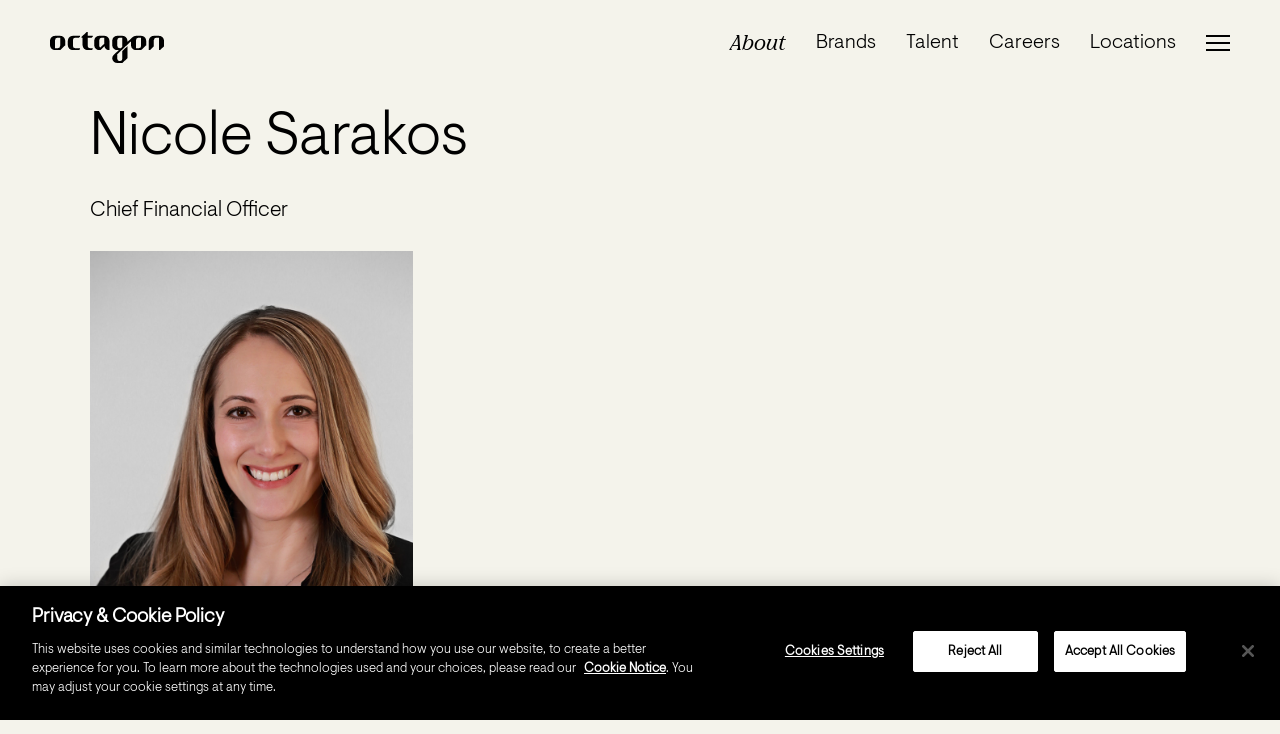

--- FILE ---
content_type: text/html; charset=UTF-8
request_url: https://www.octagon.com/team/nicole-sarakos/
body_size: 11648
content:
<!DOCTYPE html>
<html lang="en-US">
<head>
	<meta charset="UTF-8">
	<meta name="viewport" content="width=device-width, initial-scale=1, shrink-to-fit=no">
	<link rel="profile" href="http://gmpg.org/xfn/11">
	<title>Nicole Sarakos &#8211; Octagon</title>
<link rel="preload" as="font" href="https://www.octagon.com/wp-content/themes/octagon2022/assets/fonts/Nib-BoldItalic-Pro.woff2" crossorigin>
<link rel="preload" as="font" href="https://www.octagon.com/wp-content/themes/octagon2022/assets/fonts/Nib-Light-Pro.woff2" crossorigin>
<link rel="preload" as="font" href="https://www.octagon.com/wp-content/themes/octagon2022/assets/fonts/Nib-SemiBoldItalic-Pro.woff2" crossorigin>
<link rel="preload" as="font" href="https://www.octagon.com/wp-content/themes/octagon2022/assets/fonts/Visuelt-Light-Pro.woff2" crossorigin>
<link rel="preload" as="font" href="https://www.octagon.com/wp-content/themes/octagon2022/assets/fonts/Visuelt-Regular-Pro.woff2" crossorigin>
<meta name='robots' content='max-image-preview:large' />
	<style>img:is([sizes="auto" i], [sizes^="auto," i]) { contain-intrinsic-size: 3000px 1500px }</style>
	<link rel='dns-prefetch' href='//cdnjs.cloudflare.com' />

		<style id="content-control-block-styles">
			@media (max-width: 640px) {
	.cc-hide-on-mobile {
		display: none !important;
	}
}
@media (min-width: 641px) and (max-width: 920px) {
	.cc-hide-on-tablet {
		display: none !important;
	}
}
@media (min-width: 921px) and (max-width: 1440px) {
	.cc-hide-on-desktop {
		display: none !important;
	}
}		</style>
		<style id='classic-theme-styles-inline-css'>
/*! This file is auto-generated */
.wp-block-button__link{color:#fff;background-color:#32373c;border-radius:9999px;box-shadow:none;text-decoration:none;padding:calc(.667em + 2px) calc(1.333em + 2px);font-size:1.125em}.wp-block-file__button{background:#32373c;color:#fff;text-decoration:none}
</style>
<style id='safe-svg-svg-icon-style-inline-css'>
.safe-svg-cover{text-align:center}.safe-svg-cover .safe-svg-inside{display:inline-block;max-width:100%}.safe-svg-cover svg{fill:currentColor;height:100%;max-height:100%;max-width:100%;width:100%}

</style>
<link data-minify="1" rel='stylesheet' id='content-control-block-styles-css' href='https://www.octagon.com/wp-content/cache/min/1/wp-content/plugins/content-control/dist/style-block-editor.css?ver=1764731670' media='all' />
<style id='global-styles-inline-css'>
:root{--wp--preset--aspect-ratio--square: 1;--wp--preset--aspect-ratio--4-3: 4/3;--wp--preset--aspect-ratio--3-4: 3/4;--wp--preset--aspect-ratio--3-2: 3/2;--wp--preset--aspect-ratio--2-3: 2/3;--wp--preset--aspect-ratio--16-9: 16/9;--wp--preset--aspect-ratio--9-16: 9/16;--wp--preset--color--black: #000000;--wp--preset--color--cyan-bluish-gray: #abb8c3;--wp--preset--color--white: #ffffff;--wp--preset--color--pale-pink: #f78da7;--wp--preset--color--vivid-red: #cf2e2e;--wp--preset--color--luminous-vivid-orange: #ff6900;--wp--preset--color--luminous-vivid-amber: #fcb900;--wp--preset--color--light-green-cyan: #7bdcb5;--wp--preset--color--vivid-green-cyan: #00d084;--wp--preset--color--pale-cyan-blue: #8ed1fc;--wp--preset--color--vivid-cyan-blue: #0693e3;--wp--preset--color--vivid-purple: #9b51e0;--wp--preset--gradient--vivid-cyan-blue-to-vivid-purple: linear-gradient(135deg,rgba(6,147,227,1) 0%,rgb(155,81,224) 100%);--wp--preset--gradient--light-green-cyan-to-vivid-green-cyan: linear-gradient(135deg,rgb(122,220,180) 0%,rgb(0,208,130) 100%);--wp--preset--gradient--luminous-vivid-amber-to-luminous-vivid-orange: linear-gradient(135deg,rgba(252,185,0,1) 0%,rgba(255,105,0,1) 100%);--wp--preset--gradient--luminous-vivid-orange-to-vivid-red: linear-gradient(135deg,rgba(255,105,0,1) 0%,rgb(207,46,46) 100%);--wp--preset--gradient--very-light-gray-to-cyan-bluish-gray: linear-gradient(135deg,rgb(238,238,238) 0%,rgb(169,184,195) 100%);--wp--preset--gradient--cool-to-warm-spectrum: linear-gradient(135deg,rgb(74,234,220) 0%,rgb(151,120,209) 20%,rgb(207,42,186) 40%,rgb(238,44,130) 60%,rgb(251,105,98) 80%,rgb(254,248,76) 100%);--wp--preset--gradient--blush-light-purple: linear-gradient(135deg,rgb(255,206,236) 0%,rgb(152,150,240) 100%);--wp--preset--gradient--blush-bordeaux: linear-gradient(135deg,rgb(254,205,165) 0%,rgb(254,45,45) 50%,rgb(107,0,62) 100%);--wp--preset--gradient--luminous-dusk: linear-gradient(135deg,rgb(255,203,112) 0%,rgb(199,81,192) 50%,rgb(65,88,208) 100%);--wp--preset--gradient--pale-ocean: linear-gradient(135deg,rgb(255,245,203) 0%,rgb(182,227,212) 50%,rgb(51,167,181) 100%);--wp--preset--gradient--electric-grass: linear-gradient(135deg,rgb(202,248,128) 0%,rgb(113,206,126) 100%);--wp--preset--gradient--midnight: linear-gradient(135deg,rgb(2,3,129) 0%,rgb(40,116,252) 100%);--wp--preset--font-size--small: 13px;--wp--preset--font-size--medium: 20px;--wp--preset--font-size--large: 36px;--wp--preset--font-size--x-large: 42px;--wp--preset--spacing--20: 0.44rem;--wp--preset--spacing--30: 0.67rem;--wp--preset--spacing--40: 1rem;--wp--preset--spacing--50: 1.5rem;--wp--preset--spacing--60: 2.25rem;--wp--preset--spacing--70: 3.38rem;--wp--preset--spacing--80: 5.06rem;--wp--preset--shadow--natural: 6px 6px 9px rgba(0, 0, 0, 0.2);--wp--preset--shadow--deep: 12px 12px 50px rgba(0, 0, 0, 0.4);--wp--preset--shadow--sharp: 6px 6px 0px rgba(0, 0, 0, 0.2);--wp--preset--shadow--outlined: 6px 6px 0px -3px rgba(255, 255, 255, 1), 6px 6px rgba(0, 0, 0, 1);--wp--preset--shadow--crisp: 6px 6px 0px rgba(0, 0, 0, 1);}:where(.is-layout-flex){gap: 0.5em;}:where(.is-layout-grid){gap: 0.5em;}body .is-layout-flex{display: flex;}.is-layout-flex{flex-wrap: wrap;align-items: center;}.is-layout-flex > :is(*, div){margin: 0;}body .is-layout-grid{display: grid;}.is-layout-grid > :is(*, div){margin: 0;}:where(.wp-block-columns.is-layout-flex){gap: 2em;}:where(.wp-block-columns.is-layout-grid){gap: 2em;}:where(.wp-block-post-template.is-layout-flex){gap: 1.25em;}:where(.wp-block-post-template.is-layout-grid){gap: 1.25em;}.has-black-color{color: var(--wp--preset--color--black) !important;}.has-cyan-bluish-gray-color{color: var(--wp--preset--color--cyan-bluish-gray) !important;}.has-white-color{color: var(--wp--preset--color--white) !important;}.has-pale-pink-color{color: var(--wp--preset--color--pale-pink) !important;}.has-vivid-red-color{color: var(--wp--preset--color--vivid-red) !important;}.has-luminous-vivid-orange-color{color: var(--wp--preset--color--luminous-vivid-orange) !important;}.has-luminous-vivid-amber-color{color: var(--wp--preset--color--luminous-vivid-amber) !important;}.has-light-green-cyan-color{color: var(--wp--preset--color--light-green-cyan) !important;}.has-vivid-green-cyan-color{color: var(--wp--preset--color--vivid-green-cyan) !important;}.has-pale-cyan-blue-color{color: var(--wp--preset--color--pale-cyan-blue) !important;}.has-vivid-cyan-blue-color{color: var(--wp--preset--color--vivid-cyan-blue) !important;}.has-vivid-purple-color{color: var(--wp--preset--color--vivid-purple) !important;}.has-black-background-color{background-color: var(--wp--preset--color--black) !important;}.has-cyan-bluish-gray-background-color{background-color: var(--wp--preset--color--cyan-bluish-gray) !important;}.has-white-background-color{background-color: var(--wp--preset--color--white) !important;}.has-pale-pink-background-color{background-color: var(--wp--preset--color--pale-pink) !important;}.has-vivid-red-background-color{background-color: var(--wp--preset--color--vivid-red) !important;}.has-luminous-vivid-orange-background-color{background-color: var(--wp--preset--color--luminous-vivid-orange) !important;}.has-luminous-vivid-amber-background-color{background-color: var(--wp--preset--color--luminous-vivid-amber) !important;}.has-light-green-cyan-background-color{background-color: var(--wp--preset--color--light-green-cyan) !important;}.has-vivid-green-cyan-background-color{background-color: var(--wp--preset--color--vivid-green-cyan) !important;}.has-pale-cyan-blue-background-color{background-color: var(--wp--preset--color--pale-cyan-blue) !important;}.has-vivid-cyan-blue-background-color{background-color: var(--wp--preset--color--vivid-cyan-blue) !important;}.has-vivid-purple-background-color{background-color: var(--wp--preset--color--vivid-purple) !important;}.has-black-border-color{border-color: var(--wp--preset--color--black) !important;}.has-cyan-bluish-gray-border-color{border-color: var(--wp--preset--color--cyan-bluish-gray) !important;}.has-white-border-color{border-color: var(--wp--preset--color--white) !important;}.has-pale-pink-border-color{border-color: var(--wp--preset--color--pale-pink) !important;}.has-vivid-red-border-color{border-color: var(--wp--preset--color--vivid-red) !important;}.has-luminous-vivid-orange-border-color{border-color: var(--wp--preset--color--luminous-vivid-orange) !important;}.has-luminous-vivid-amber-border-color{border-color: var(--wp--preset--color--luminous-vivid-amber) !important;}.has-light-green-cyan-border-color{border-color: var(--wp--preset--color--light-green-cyan) !important;}.has-vivid-green-cyan-border-color{border-color: var(--wp--preset--color--vivid-green-cyan) !important;}.has-pale-cyan-blue-border-color{border-color: var(--wp--preset--color--pale-cyan-blue) !important;}.has-vivid-cyan-blue-border-color{border-color: var(--wp--preset--color--vivid-cyan-blue) !important;}.has-vivid-purple-border-color{border-color: var(--wp--preset--color--vivid-purple) !important;}.has-vivid-cyan-blue-to-vivid-purple-gradient-background{background: var(--wp--preset--gradient--vivid-cyan-blue-to-vivid-purple) !important;}.has-light-green-cyan-to-vivid-green-cyan-gradient-background{background: var(--wp--preset--gradient--light-green-cyan-to-vivid-green-cyan) !important;}.has-luminous-vivid-amber-to-luminous-vivid-orange-gradient-background{background: var(--wp--preset--gradient--luminous-vivid-amber-to-luminous-vivid-orange) !important;}.has-luminous-vivid-orange-to-vivid-red-gradient-background{background: var(--wp--preset--gradient--luminous-vivid-orange-to-vivid-red) !important;}.has-very-light-gray-to-cyan-bluish-gray-gradient-background{background: var(--wp--preset--gradient--very-light-gray-to-cyan-bluish-gray) !important;}.has-cool-to-warm-spectrum-gradient-background{background: var(--wp--preset--gradient--cool-to-warm-spectrum) !important;}.has-blush-light-purple-gradient-background{background: var(--wp--preset--gradient--blush-light-purple) !important;}.has-blush-bordeaux-gradient-background{background: var(--wp--preset--gradient--blush-bordeaux) !important;}.has-luminous-dusk-gradient-background{background: var(--wp--preset--gradient--luminous-dusk) !important;}.has-pale-ocean-gradient-background{background: var(--wp--preset--gradient--pale-ocean) !important;}.has-electric-grass-gradient-background{background: var(--wp--preset--gradient--electric-grass) !important;}.has-midnight-gradient-background{background: var(--wp--preset--gradient--midnight) !important;}.has-small-font-size{font-size: var(--wp--preset--font-size--small) !important;}.has-medium-font-size{font-size: var(--wp--preset--font-size--medium) !important;}.has-large-font-size{font-size: var(--wp--preset--font-size--large) !important;}.has-x-large-font-size{font-size: var(--wp--preset--font-size--x-large) !important;}
:where(.wp-block-post-template.is-layout-flex){gap: 1.25em;}:where(.wp-block-post-template.is-layout-grid){gap: 1.25em;}
:where(.wp-block-columns.is-layout-flex){gap: 2em;}:where(.wp-block-columns.is-layout-grid){gap: 2em;}
:root :where(.wp-block-pullquote){font-size: 1.5em;line-height: 1.6;}
</style>
<link data-minify="1" rel='stylesheet' id='font-awesome-css' href='https://www.octagon.com/wp-content/cache/min/1/ajax/libs/font-awesome/5.15.4/css/all.min.css?ver=1764731670' media='all' />
<link data-minify="1" rel='stylesheet' id='gh-octagon-style-css' href='https://www.octagon.com/wp-content/cache/min/1/wp-content/plugins/greenhouse-octagon/css/style.css?ver=1764731670' media='all' />
<link data-minify="1" rel='stylesheet' id='startertheme-style-css' href='https://www.octagon.com/wp-content/cache/min/1/wp-content/themes/octagon2022/style.css?ver=1764731670' media='all' />
<script src="https://www.octagon.com/wp-includes/js/jquery/jquery.min.js?ver=3.7.1" id="jquery-core-js"></script>
<script src="https://www.octagon.com/wp-includes/js/jquery/jquery-migrate.min.js?ver=3.4.1" id="jquery-migrate-js"></script>
<script id="my_loadmore-js-extra">
var misha_loadmore_params = {"ajaxurl":"https:\/\/www.octagon.com\/wp-admin\/admin-ajax.php","posts":"{\"page\":0,\"team\":\"nicole-sarakos\",\"post_type\":\"team\",\"name\":\"nicole-sarakos\",\"error\":\"\",\"m\":\"\",\"p\":0,\"post_parent\":\"\",\"subpost\":\"\",\"subpost_id\":\"\",\"attachment\":\"\",\"attachment_id\":0,\"pagename\":\"\",\"page_id\":0,\"second\":\"\",\"minute\":\"\",\"hour\":\"\",\"day\":0,\"monthnum\":0,\"year\":0,\"w\":0,\"category_name\":\"\",\"tag\":\"\",\"cat\":\"\",\"tag_id\":\"\",\"author\":\"\",\"author_name\":\"\",\"feed\":\"\",\"tb\":\"\",\"paged\":0,\"meta_key\":\"\",\"meta_value\":\"\",\"preview\":\"\",\"s\":\"\",\"sentence\":\"\",\"title\":\"\",\"fields\":\"all\",\"menu_order\":\"\",\"embed\":\"\",\"category__in\":[],\"category__not_in\":[],\"category__and\":[],\"post__in\":[],\"post__not_in\":[],\"post_name__in\":[],\"tag__in\":[],\"tag__not_in\":[],\"tag__and\":[],\"tag_slug__in\":[],\"tag_slug__and\":[],\"post_parent__in\":[],\"post_parent__not_in\":[],\"author__in\":[],\"author__not_in\":[],\"search_columns\":[],\"orderby\":\"menu_order\",\"order\":\"ASC\",\"ignore_sticky_posts\":false,\"suppress_filters\":false,\"cache_results\":true,\"update_post_term_cache\":true,\"update_menu_item_cache\":false,\"lazy_load_term_meta\":true,\"update_post_meta_cache\":true,\"posts_per_page\":9,\"nopaging\":false,\"comments_per_page\":\"50\",\"no_found_rows\":false}","current_page":"1","max_page":"0"};
</script>
<script src="https://www.octagon.com/wp-content/themes/octagon2022/assets/js/plugins/ajax-load-more.js?ver=6.8.3" id="my_loadmore-js"></script>
<link rel="https://api.w.org/" href="https://www.octagon.com/wp-json/" /><link rel="canonical" href="https://www.octagon.com/team/nicole-sarakos/" />
<link rel='shortlink' href='https://www.octagon.com/?p=1887' />
<link rel="alternate" title="oEmbed (JSON)" type="application/json+oembed" href="https://www.octagon.com/wp-json/oembed/1.0/embed?url=https%3A%2F%2Fwww.octagon.com%2Fteam%2Fnicole-sarakos%2F" />
<link rel="alternate" title="oEmbed (XML)" type="text/xml+oembed" href="https://www.octagon.com/wp-json/oembed/1.0/embed?url=https%3A%2F%2Fwww.octagon.com%2Fteam%2Fnicole-sarakos%2F&#038;format=xml" />
<style type="text/css">.greenhouse .content p, .greenhouse .content li {
font-size: 16px;
line-height: 24px;
}</style><link rel="icon" href="https://www.octagon.com/wp-content/uploads/2022/07/Octagon_Favicon-150x150.png" sizes="32x32" />
<link rel="icon" href="https://www.octagon.com/wp-content/uploads/2022/07/Octagon_Favicon-300x300.png" sizes="192x192" />
<link rel="apple-touch-icon" href="https://www.octagon.com/wp-content/uploads/2022/07/Octagon_Favicon-300x300.png" />
<meta name="msapplication-TileImage" content="https://www.octagon.com/wp-content/uploads/2022/07/Octagon_Favicon-300x300.png" />
<noscript><style id="rocket-lazyload-nojs-css">.rll-youtube-player, [data-lazy-src]{display:none !important;}</style></noscript>	</head>

<body class="wp-singular team-template-default single single-team postid-1887 wp-theme-octagon2022 nicole-sarakos">
<noscript>
<style>
.site-main {
	opacity: 1;
}
</style>
</noscript>
<div class="site">
	<section class="fs-menu">
		<div class="container-fluid">
		  <div class="row">
		    <div class="col-12">
					<div class="d-flex justify-content-between">
						<a href="https://www.octagon.com/" class="site-logo" rel="home">
							<svg xmlns="http://www.w3.org/2000/svg" width="114" height="31.305" viewBox="0 0 114 31.305">
								<path d="M-50.233-8.481h7.083v.961l-1.012.962H-47.7a2.468,2.468,0,0,0-2.529,2.4V1.618a2.469,2.469,0,0,0,2.529,2.4h4.553v.962l-1.012.961h-6.07a4.938,4.938,0,0,1-5.059-4.809V-3.672a4.938,4.938,0,0,1,5.059-4.809m-7.715,4.809v4.8l-5.068,4.818h-5.05a4.939,4.939,0,0,1-5.059-4.809V-3.672a4.939,4.939,0,0,1,5.059-4.809h5.059a4.938,4.938,0,0,1,5.059,4.809m-5.059-2.885h-2.53a2.47,2.47,0,0,0-2.529,2.4V4.022h2.529a2.469,2.469,0,0,0,2.53-2.4ZM35.816-8.481H30.757A4.939,4.939,0,0,0,25.7-3.672V5.946h1.067l3.992-3.8v-6.3a2.469,2.469,0,0,1,2.529-2.4h2.53v12.5h1.068l3.991-3.793V-3.672a4.938,4.938,0,0,0-5.059-4.809M23.042-3.672V1.137L17.983,5.946H12.925A4.938,4.938,0,0,1,7.867,1.137V-2.946h0l-13.7,13.025v4.553a2.47,2.47,0,0,0,2.53,2.4,2.47,2.47,0,0,0,2.529-2.4V6.813L4.282,2.005V14.151L-.777,18.959H-5.836a4.938,4.938,0,0,1-5.058-4.809,4.9,4.9,0,0,1,1.64-3.538l4.911-4.667H-5.836a4.938,4.938,0,0,1-5.058-4.809V-3.672A4.938,4.938,0,0,1-5.836-8.481h5.06A4.938,4.938,0,0,1,4.282-3.672v1.418L9.239-6.965a5.167,5.167,0,0,1,3.686-1.516h5.06a4.937,4.937,0,0,1,5.058,4.809M-.776-6.557H-3.305a2.47,2.47,0,0,0-2.53,2.4V1.618a2.47,2.47,0,0,0,2.53,2.4h.985L-.776,2.554Zm18.76,0h-2.53a2.47,2.47,0,0,0-2.529,2.4V4.022h2.529a2.47,2.47,0,0,0,2.53-2.4ZM-13.724-3.672V5.946A5,5,0,0,1-18.68,2.1l-4.042,3.842h-1.121A4.939,4.939,0,0,1-28.9,1.137V-3.672a4.939,4.939,0,0,1,5.058-4.809h5.059a4.938,4.938,0,0,1,5.059,4.809m-5.059-2.885h-2.529a2.469,2.469,0,0,0-2.53,2.4V1.618a2.351,2.351,0,0,0,.888,1.827l4.171-3.965Zm-12.627,0,1.012-.962V-8.48h-5.059v-3.866h-.993l-5.077,4.827v.962h1.011V1.137a4.938,4.938,0,0,0,5.045,4.809h4.062l1.012-.962V4.022h-2.53a2.47,2.47,0,0,1-2.529-2.4V-6.556Z" transform="translate(73.125 12.346)"/>
							</svg>
						</a>
						<a href="#" class="fs-menu--close js-menu-trigger">Close</a>
					</div>
		    </div>
		  </div>
			<div class="row fs-menu--columns">
			  <div class="col col-12 col-fifth">
			    <div class="fs-menu--section">
						<h3 class="f-nib-l">
							<a href="https://www.octagon.com/about">About</a>
						</h3>
						<div class="menu-full-screen-about-container"><ul id="menu-full-screen-about" class="nav-menu"><li id="menu-item-1414" class="menu-item menu-item-type-custom menu-item-object-custom menu-values menu-item-1414"><a href="/values/">Values</a></li>
<li id="menu-item-64" class="anchor-link menu-item menu-item-type-custom menu-item-object-custom menu-people menu-item-64"><a href="/about/#people">People</a></li>
<li id="menu-item-65" class="anchor-link menu-item menu-item-type-custom menu-item-object-custom menu-regions menu-item-65"><a href="/about/#regions">Regions</a></li>
</ul></div>					</div>
			  </div>
				<div class="col col-12 col-fifth">
			    <div class="fs-menu--section">
						<h3 class="f-nib-l">
							<a href="https://www.octagon.com/brands">Brands</a>
						</h3>
						<div class="menu-full-screen-brands-container"><ul id="menu-full-screen-brands" class="nav-menu"><li id="menu-item-439" class="menu-item menu-item-type-post_type menu-item-object-page menu-work menu-item-439"><a href="https://www.octagon.com/work/">Work</a></li>
<li id="menu-item-68" class="anchor-link menu-item menu-item-type-custom menu-item-object-custom menu-who-we-do-it-for menu-item-68"><a href="/brands/#clients">Who We Do It For</a></li>
</ul></div>					</div>
			  </div>
				<div class="col col-12 col-fifth">
			    <div class="fs-menu--section">
						<h3 class="f-nib-l">
							<a href="https://www.octagon.com/talent">Talent</a>
						</h3>
						<div class="menu-full-screen-talent-container"><ul id="menu-full-screen-talent" class="nav-menu"><li id="menu-item-70" class="menu-item menu-item-type-custom menu-item-object-custom menu-item-has-children menu-item-parent menu-sports-we-represent menu-item-70"><a href="#">Sports We Represent</a>
<ul class="sub-menu">
	<li id="menu-item-100" class="menu-item menu-item-type-taxonomy menu-item-object-talent-category menu-baseball menu-item-100"><a href="https://www.octagon.com/talent/baseball/">Baseball</a></li>
	<li id="menu-item-101" class="menu-item menu-item-type-taxonomy menu-item-object-talent-category menu-basketball menu-item-101"><a href="https://www.octagon.com/talent/basketball/">Basketball</a></li>
	<li id="menu-item-104" class="menu-item menu-item-type-taxonomy menu-item-object-talent-category menu-coaches-executives menu-item-104"><a href="https://www.octagon.com/talent/coaches-executives/">Coaches &amp; Executives</a></li>
	<li id="menu-item-2485" class="menu-item menu-item-type-taxonomy menu-item-object-talent-category menu-cricket menu-item-2485"><a href="https://www.octagon.com/talent/cricket/">Cricket</a></li>
	<li id="menu-item-107" class="menu-item menu-item-type-taxonomy menu-item-object-talent-category menu-football menu-item-107"><a href="https://www.octagon.com/talent/football/">Football</a></li>
	<li id="menu-item-108" class="menu-item menu-item-type-taxonomy menu-item-object-talent-category menu-golf menu-item-108"><a href="https://www.octagon.com/talent/golf/">Golf</a></li>
	<li id="menu-item-109" class="menu-item menu-item-type-taxonomy menu-item-object-talent-category menu-hockey menu-item-109"><a href="https://www.octagon.com/talent/hockey/">Hockey</a></li>
	<li id="menu-item-112" class="menu-item menu-item-type-taxonomy menu-item-object-talent-category menu-more-talent menu-item-112"><a href="https://www.octagon.com/talent/more-talent/">More Talent</a></li>
	<li id="menu-item-113" class="menu-item menu-item-type-taxonomy menu-item-object-talent-category menu-olympics-action-sports menu-item-113"><a href="https://www.octagon.com/talent/olympics-action-sports/">Olympics &amp; Action Sports</a></li>
	<li id="menu-item-1761" class="menu-item menu-item-type-taxonomy menu-item-object-talent-category menu-rugby menu-item-1761"><a href="https://www.octagon.com/talent/rugby/">Rugby</a></li>
	<li id="menu-item-114" class="menu-item menu-item-type-taxonomy menu-item-object-talent-category menu-soccer-football menu-item-114"><a href="https://www.octagon.com/talent/soccer/">Soccer/Football</a></li>
	<li id="menu-item-116" class="menu-item menu-item-type-taxonomy menu-item-object-talent-category menu-tennis menu-item-116"><a href="https://www.octagon.com/talent/tennis/">Tennis</a></li>
</ul>
</li>
<li id="menu-item-75" class="menu-item menu-item-type-custom menu-item-object-custom menu-item-has-children menu-item-parent menu-other-areas menu-item-75"><a href="#">Other Areas</a>
<ul class="sub-menu">
	<li id="menu-item-102" class="menu-item menu-item-type-taxonomy menu-item-object-talent-category menu-career-development menu-item-102"><a href="https://www.octagon.com/talent/career-development/">Career Development</a></li>
	<li id="menu-item-1402" class="menu-item menu-item-type-custom menu-item-object-custom menu-celebrity-strategy menu-item-1402"><a target="_blank" href="https://www.itb-worldwide.com/">Celebrity Strategy</a></li>
	<li id="menu-item-105" class="menu-item menu-item-type-taxonomy menu-item-object-talent-category menu-content-production menu-item-105"><a href="https://www.octagon.com/talent/content-production/">Content &amp; Production</a></li>
	<li id="menu-item-106" class="menu-item menu-item-type-taxonomy menu-item-object-talent-category menu-entertainment menu-item-106"><a href="https://www.octagon.com/talent/entertainment/">Entertainment</a></li>
	<li id="menu-item-110" class="menu-item menu-item-type-taxonomy menu-item-object-talent-category menu-literary menu-item-110"><a href="https://www.octagon.com/talent/literary/">Literary</a></li>
	<li id="menu-item-111" class="menu-item menu-item-type-taxonomy menu-item-object-talent-category menu-media-broadcasting menu-item-111"><a href="https://www.octagon.com/talent/media-broadcasting/">Media &amp; Broadcasting</a></li>
	<li id="menu-item-115" class="menu-item menu-item-type-taxonomy menu-item-object-talent-category menu-speakers menu-item-115"><a href="https://www.octagon.com/talent/speakers/">Speakers</a></li>
	<li id="menu-item-1246" class="menu-item menu-item-type-custom menu-item-object-custom menu-wealth-management menu-item-1246"><a target="_blank" href="http://www.ofswealth.com/">Wealth Management</a></li>
</ul>
</li>
</ul></div>					</div>
			  </div>
				<div class="col col-12 col-fifth">
			    <div class="fs-menu--section">
						<h3 class="f-nib-l">
							<a href="https://www.octagon.com/careers">Careers</a>
						</h3>
						<div class="menu-full-screen-careers-container"><ul id="menu-full-screen-careers" class="nav-menu"><li id="menu-item-1403" class="menu-item menu-item-type-custom menu-item-object-custom menu-openings menu-item-1403"><a target="_blank" href="https://externaljobboard.octagon.com/">Openings</a></li>
<li id="menu-item-1404" class="anchor-link menu-item menu-item-type-custom menu-item-object-custom menu-inclusivity menu-item-1404"><a href="/careers/#inclusivity">Inclusivity</a></li>
</ul></div>					</div>
			  </div>
				<div class="col col-12 col-fifth">
			    <div class="fs-menu--section fs-menu--section--extra d-xl-flex flex-column justify-content-between">
						<ul class="nav-menu fs-menu--section--extra-menu f-nib-l">
							<li><a href="https://www.octagon.com/news">News</a></li>
						</ul>
						<div class="menu-full-screen-extra-container"><ul id="menu-full-screen-extra" class="nav-menu fs-menu--section--extra-menu f-nib-l"><li id="menu-item-2360" class="menu-item menu-item-type-post_type menu-item-object-page menu-locations menu-item-2360"><a href="https://www.octagon.com/locations/">Locations</a></li>
<li id="menu-item-81" class="menu-item menu-item-type-post_type menu-item-object-page menu-contact menu-item-81"><a href="https://www.octagon.com/contact/">Contact</a></li>
<li id="menu-item-87" class="menu-item menu-item-type-post_type menu-item-object-page menu-extended-family menu-item-87"><a href="https://www.octagon.com/extended-family/">Extended Family</a></li>
</ul></div>						<div class="social-menu">
							<div class="menu-full-screen-social-container"><ul id="menu-full-screen-social" class="nav-menu"><li id="menu-item-59" class="menu-item menu-item-type-custom menu-item-object-custom menu-instagram menu-item-59"><a target="_blank" href="https://www.instagram.com/octagon/">Instagram</a></li>
<li id="menu-item-60" class="menu-item menu-item-type-custom menu-item-object-custom menu-twitter menu-item-60"><a target="_blank" href="https://twitter.com/Octagon">Twitter</a></li>
<li id="menu-item-61" class="menu-item menu-item-type-custom menu-item-object-custom menu-facebook menu-item-61"><a target="_blank" href="https://www.facebook.com/octagon/">Facebook</a></li>
<li id="menu-item-62" class="menu-item menu-item-type-custom menu-item-object-custom menu-linkedin menu-item-62"><a target="_blank" href="https://www.linkedin.com/company/octagon/">LinkedIn</a></li>
</ul></div>						</div>
					</div>
			  </div>
			</div>
		</div>
	</section>
	<header class="site-header position-fixed">
		<div class="container-fluid">
		  <div class="row">
		    <div class="col-12">
					<div class="d-flex justify-content-between">
						<a href="https://www.octagon.com/" class="site-logo" rel="home">
							<svg xmlns="http://www.w3.org/2000/svg" width="114" height="31.305" viewBox="0 0 114 31.305">
								<linearGradient id="gradient">
								  <stop class="grad-stop-1" offset="0%" />
								  <stop class="grad-stop-2" offset="50%" />
								  <stop class="grad-stop-3" offset="100%" />
								</linearGradient>
								<path d="M-50.233-8.481h7.083v.961l-1.012.962H-47.7a2.468,2.468,0,0,0-2.529,2.4V1.618a2.469,2.469,0,0,0,2.529,2.4h4.553v.962l-1.012.961h-6.07a4.938,4.938,0,0,1-5.059-4.809V-3.672a4.938,4.938,0,0,1,5.059-4.809m-7.715,4.809v4.8l-5.068,4.818h-5.05a4.939,4.939,0,0,1-5.059-4.809V-3.672a4.939,4.939,0,0,1,5.059-4.809h5.059a4.938,4.938,0,0,1,5.059,4.809m-5.059-2.885h-2.53a2.47,2.47,0,0,0-2.529,2.4V4.022h2.529a2.469,2.469,0,0,0,2.53-2.4ZM35.816-8.481H30.757A4.939,4.939,0,0,0,25.7-3.672V5.946h1.067l3.992-3.8v-6.3a2.469,2.469,0,0,1,2.529-2.4h2.53v12.5h1.068l3.991-3.793V-3.672a4.938,4.938,0,0,0-5.059-4.809M23.042-3.672V1.137L17.983,5.946H12.925A4.938,4.938,0,0,1,7.867,1.137V-2.946h0l-13.7,13.025v4.553a2.47,2.47,0,0,0,2.53,2.4,2.47,2.47,0,0,0,2.529-2.4V6.813L4.282,2.005V14.151L-.777,18.959H-5.836a4.938,4.938,0,0,1-5.058-4.809,4.9,4.9,0,0,1,1.64-3.538l4.911-4.667H-5.836a4.938,4.938,0,0,1-5.058-4.809V-3.672A4.938,4.938,0,0,1-5.836-8.481h5.06A4.938,4.938,0,0,1,4.282-3.672v1.418L9.239-6.965a5.167,5.167,0,0,1,3.686-1.516h5.06a4.937,4.937,0,0,1,5.058,4.809M-.776-6.557H-3.305a2.47,2.47,0,0,0-2.53,2.4V1.618a2.47,2.47,0,0,0,2.53,2.4h.985L-.776,2.554Zm18.76,0h-2.53a2.47,2.47,0,0,0-2.529,2.4V4.022h2.529a2.47,2.47,0,0,0,2.53-2.4ZM-13.724-3.672V5.946A5,5,0,0,1-18.68,2.1l-4.042,3.842h-1.121A4.939,4.939,0,0,1-28.9,1.137V-3.672a4.939,4.939,0,0,1,5.058-4.809h5.059a4.938,4.938,0,0,1,5.059,4.809m-5.059-2.885h-2.529a2.469,2.469,0,0,0-2.53,2.4V1.618a2.351,2.351,0,0,0,.888,1.827l4.171-3.965Zm-12.627,0,1.012-.962V-8.48h-5.059v-3.866h-.993l-5.077,4.827v.962h1.011V1.137a4.938,4.938,0,0,0,5.045,4.809h4.062l1.012-.962V4.022h-2.53a2.47,2.47,0,0,1-2.529-2.4V-6.556Z" transform="translate(73.125 12.346)"/>
							</svg>
						</a>
						<nav class="site-navigation d-flex align-items-center">
							<div class="menu-main-menu-container"><ul id="menu-main-menu" class="nav-menu d-none d-md-flex"><li id="menu-item-26" class="menu-item menu-item-type-post_type menu-item-object-page menu-about menu-item-26"><a href="https://www.octagon.com/about/">About</a></li>
<li id="menu-item-25" class="menu-item menu-item-type-post_type menu-item-object-page menu-brands menu-item-25"><a href="https://www.octagon.com/brands/">Brands</a></li>
<li id="menu-item-24" class="menu-item menu-item-type-post_type menu-item-object-page menu-talent menu-item-24"><a href="https://www.octagon.com/talent/">Talent</a></li>
<li id="menu-item-883" class="menu-item menu-item-type-post_type menu-item-object-page menu-careers menu-item-883"><a href="https://www.octagon.com/careers/">Careers</a></li>
<li id="menu-item-2359" class="menu-item menu-item-type-post_type menu-item-object-page menu-locations menu-item-2359"><a href="https://www.octagon.com/locations/">Locations</a></li>
</ul></div>							<a href="#" class="menu-trigger js-menu-trigger">
								<span></span>
								<span class="menu-close"></span>
								<span class="menu-close menu-close-alt"></span>
								<span></span>
							</a>
						</nav>
					</div>
		    </div>
		  </div>
		</div>
	</header>

	<div class="site-main">

	

	
		<article id="post-1887" class="team-profile-wrap post-1887 team type-team status-publish has-post-thumbnail hentry team-category-our-team">

			<div class="container-fluid container-max">
			  <div class="row inview-item fade-in">
			    <div class="col-12">
						<header>
							<h1 class="page-title">Nicole Sarakos</h1>
							<h2 class="team-position">Chief Financial Officer</h2>
						</header>
					</div>
					<div class="col col-12 col-lg-4">
						<img width="800" height="1000" src="data:image/svg+xml,%3Csvg%20xmlns='http://www.w3.org/2000/svg'%20viewBox='0%200%20800%201000'%3E%3C/svg%3E" class="img-fluid team-image" alt="" decoding="async" fetchpriority="high" data-lazy-srcset="https://www.octagon.com/wp-content/uploads/2023/11/Headshot1.jpg 800w, https://www.octagon.com/wp-content/uploads/2023/11/Headshot1-240x300.jpg 240w, https://www.octagon.com/wp-content/uploads/2023/11/Headshot1-768x960.jpg 768w, https://www.octagon.com/wp-content/uploads/2023/11/Headshot1-400x500.jpg 400w" data-lazy-sizes="(max-width: 800px) 100vw, 800px" data-lazy-src="https://www.octagon.com/wp-content/uploads/2023/11/Headshot1.jpg" /><noscript><img width="800" height="1000" src="https://www.octagon.com/wp-content/uploads/2023/11/Headshot1.jpg" class="img-fluid team-image" alt="" decoding="async" fetchpriority="high" srcset="https://www.octagon.com/wp-content/uploads/2023/11/Headshot1.jpg 800w, https://www.octagon.com/wp-content/uploads/2023/11/Headshot1-240x300.jpg 240w, https://www.octagon.com/wp-content/uploads/2023/11/Headshot1-768x960.jpg 768w, https://www.octagon.com/wp-content/uploads/2023/11/Headshot1-400x500.jpg 400w" sizes="(max-width: 800px) 100vw, 800px" /></noscript>					</div>
					<div class="col col-12 col-lg-8">
						<div class="bio-intro big-text">
													</div>
					</div>
			  </div>
			</div>

			<main class="team-profile-main">
				<div class="container-fluid container-max inview-item rise-fade">
				  <div class="row">
				    <div class="col col-12 col-lg-10">
														<footer>
								
								<a href="https://www.octagon.com/team" class="arrow-link-big arrow-link-big--back">Back to Team</a>
								<br class="d-sm-none" />
																									
																        <a href="https://www.octagon.com/team/erica-vessey/" class="arrow-link-big">Next Profile</a>
								    
							</footer>

						</div>
				  </div>
				</div>
			</main>

		</article>

	


		</div><!-- .site-main -->

		<footer class="site-footer">

			<div class="footer-tagline-wrap">

				
					<div class="gradient-mask footer-tagline--all-in">

						<svg class="footer-tagline" xmlns="http://www.w3.org/2000/svg" xmlns:xlink="http://www.w3.org/1999/xlink" width="408" height="134" viewBox="0 0 408 134">
							<clipPath id="tagline-clip-path" clipPathUnits="objectBoundingBox" transform="scale(0.00245098039, 0.00746268656)">
								<path d="M25.168,0,14.96-16.72,25.52-33.44H66.528l.7,11.968L53.856,0h56.32L100.5-15.84,92.224-127.6H49.456L60.72-107.888-8.272,0ZM63.36-91.7,66-44.176H32.736Zm84.3,93.456c10.736,0,19.36-4.752,23.056-12.848l-2.64-2.992a7.452,7.452,0,0,1-5.28,2.112c-4.048,0-6.512-2.816-6.512-8.272a27.924,27.924,0,0,1,1.232-7.744L185.152-132H134.288l15.84,18.832L128.48-31.5a46.2,46.2,0,0,0-2.112,12.5C126.368-5.632,134.288,1.76,147.664,1.76Zm60.016,0c10.736,0,19.36-4.752,23.056-12.848L228.1-14.08a7.452,7.452,0,0,1-5.28,2.112c-4.048,0-6.512-2.816-6.512-8.272a27.925,27.925,0,0,1,1.232-7.744L245.168-132H194.3l15.84,18.832L188.5-31.5a46.2,46.2,0,0,0-2.112,12.5C186.384-5.632,194.3,1.76,207.68,1.76Zm85.536-103.136a10.591,10.591,0,0,0,10.56-10.56,10.591,10.591,0,0,0-10.56-10.56,10.591,10.591,0,0,0-10.56,10.56A10.591,10.591,0,0,0,293.216-101.376ZM285.472,0H300.96V-88H285.472Zm38.72,0H339.68V-59.136c6.512-9.5,15.664-16.9,26.4-16.9,11.616,0,17.952,6.512,17.952,18.128V0H399.52V-60.72c0-17.776-10.208-29.04-29.04-29.04a44.424,44.424,0,0,0-30.8,13.2V-88H324.192Z" transform="translate(8.272 132)"/>
							</clipPath>
						</svg>

					</div>

				
			</div>

			<div class="container-fluid">
			  <div class="row">
					<div class="col-12">
						<div class="footer-columns d-md-flex flex-wrap">
							<div class="footer-col">
								<h4 class="f-nib-l">New Business</h4>
								<a href="/cdn-cgi/l/email-protection#a9c7ccdecbdcdac0c7ccdadae9c6caddc8cec6c787cac6c4"><span class="__cf_email__" data-cfemail="5c32392b3e292f3532392f2f1c333f283d3b3332723f3331">[email&#160;protected]</span></a>
							</div>
							<div class="footer-col">
								<h4 class="f-nib-l">Talent Representation</h4>
								<a href="/cdn-cgi/l/email-protection#fa8e9b969f948e889f8aba95998e9b9d9594d4999597"><span class="__cf_email__" data-cfemail="0175606d646f75736471416e627560666e6f2f626e6c">[email&#160;protected]</span></a>
							</div>
							<div class="footer-col">
								<h4 class="f-nib-l">Press &amp; Media</h4>
								Alex Rozis:<br /><a href="/cdn-cgi/l/email-protection#f0919c9588de829f8a9983b09f938491979f9ede939f9d"><span class="__cf_email__" data-cfemail="6c0d000914421e0316051f2c030f180d0b0302420f0301">[email&#160;protected]</span></a>
							</div>
							<div class="footer-col footer-col-auto">
								<h4 class="f-nib-l">Careers</h4>
								View our<br /><a href="https://www.octagon.com/careers">open positions</a>
							</div>
							<div class="footer-col">
								<h4 class="f-nib-l">Regional Offices</h4>
								Visit our<br /><a href="https://www.octagon.com/contact">local offices</a>
							</div>
						</div>
					</div>
			    <div class="col-12">
						<div class="footer-btm d-md-flex justify-content-between">
							<div class="copyright">&copy; 2026 Octagon.</div>
							<div class="menu-footer-legal-container"><ul id="menu-footer-legal" class="nav-menu d-md-flex footer-legal"><li id="menu-item-35" class="menu-item menu-item-type-post_type menu-item-object-page menu-privacy-notice menu-item-35"><a href="https://www.octagon.com/privacy-notice/">Privacy Notice</a></li>
<li id="menu-item-1292" class="menu-item menu-item-type-post_type menu-item-object-page menu-cookie-notice menu-item-1292"><a href="https://www.octagon.com/cookie-notice/">Cookie Notice</a></li>
<li id="menu-item-34" class="menu-item menu-item-type-post_type menu-item-object-page menu-california-privacy-notice menu-item-34"><a href="https://www.octagon.com/ccpa-privacy-notice/">California Privacy Notice</a></li>
<li id="menu-item-33" class="menu-item menu-item-type-post_type menu-item-object-page menu-terms-and-conditions menu-item-33"><a href="https://www.octagon.com/terms-conditions/">Terms and Conditions</a></li>
<li id="menu-item-2669" class="menu-item menu-item-type-post_type menu-item-object-page menu-modern-slavery-act-statement menu-item-2669"><a href="https://www.octagon.com/modern-slavery-act-statement/">Modern Slavery Act Statement</a></li>
</ul></div>						</div>
			    </div>
			  </div>
			</div>
		</footer>
	</div><!-- .site -->

	<!-- OneTrust Cookies Consent Notice start for www.octagon.com -->
<script data-cfasync="false" src="/cdn-cgi/scripts/5c5dd728/cloudflare-static/email-decode.min.js"></script><script type="text/javascript" src="https://cdn.cookielaw.org/consent/d6b0f333-d5cc-4412-9a05-2573a4011239/OtAutoBlock.js" ></script>
<script src="https://cdn.cookielaw.org/scripttemplates/otSDKStub.js"  type="text/javascript" charset="UTF-8" data-domain-script="d6b0f333-d5cc-4412-9a05-2573a4011239" ></script>
<script type="text/javascript">
function OptanonWrapper() { }
</script>
<!-- OneTrust Cookies Consent Notice end for www.octagon.com -->

<script type="text/javascript">

(function(i,s,o,g,r,a,m){i['GoogleAnalyticsObject']=r;i[r]=i[r]||function(){
                  (i[r].q=i[r].q||[]).push(arguments)},i[r].l=1*new Date();a=s.createElement(o),
              m=s.getElementsByTagName(o)[0];a.async=1;a.src=g;m.parentNode.insertBefore(a,m)
          })(window,document,'script','https://www.google-analytics.com/analytics.js','ga');

          ga('create', 'UA-15046142-1', 'auto');
          ga('send', 'pageview');
</script>


<style>
#ot-sdk-btn-floating.ot-floating-button{
display:none !important;
}
</style>
	<script type="speculationrules">
{"prefetch":[{"source":"document","where":{"and":[{"href_matches":"\/*"},{"not":{"href_matches":["\/wp-*.php","\/wp-admin\/*","\/wp-content\/uploads\/*","\/wp-content\/*","\/wp-content\/plugins\/*","\/wp-content\/themes\/octagon2022\/*","\/*\\?(.+)"]}},{"not":{"selector_matches":"a[rel~=\"nofollow\"]"}},{"not":{"selector_matches":".no-prefetch, .no-prefetch a"}}]},"eagerness":"conservative"}]}
</script>
<script id="gh-octagon-script-js-extra">
var ghOctagon = {"ajaxurl":"https:\/\/www.octagon.com\/wp-admin\/admin-ajax.php","nonce":"ccb0bbbc3f"};
</script>
<script src="https://www.octagon.com/wp-content/plugins/greenhouse-octagon/js/script.js?ver=1.1.0" id="gh-octagon-script-js"></script>
<script id="rocket-browser-checker-js-after">
"use strict";var _createClass=function(){function defineProperties(target,props){for(var i=0;i<props.length;i++){var descriptor=props[i];descriptor.enumerable=descriptor.enumerable||!1,descriptor.configurable=!0,"value"in descriptor&&(descriptor.writable=!0),Object.defineProperty(target,descriptor.key,descriptor)}}return function(Constructor,protoProps,staticProps){return protoProps&&defineProperties(Constructor.prototype,protoProps),staticProps&&defineProperties(Constructor,staticProps),Constructor}}();function _classCallCheck(instance,Constructor){if(!(instance instanceof Constructor))throw new TypeError("Cannot call a class as a function")}var RocketBrowserCompatibilityChecker=function(){function RocketBrowserCompatibilityChecker(options){_classCallCheck(this,RocketBrowserCompatibilityChecker),this.passiveSupported=!1,this._checkPassiveOption(this),this.options=!!this.passiveSupported&&options}return _createClass(RocketBrowserCompatibilityChecker,[{key:"_checkPassiveOption",value:function(self){try{var options={get passive(){return!(self.passiveSupported=!0)}};window.addEventListener("test",null,options),window.removeEventListener("test",null,options)}catch(err){self.passiveSupported=!1}}},{key:"initRequestIdleCallback",value:function(){!1 in window&&(window.requestIdleCallback=function(cb){var start=Date.now();return setTimeout(function(){cb({didTimeout:!1,timeRemaining:function(){return Math.max(0,50-(Date.now()-start))}})},1)}),!1 in window&&(window.cancelIdleCallback=function(id){return clearTimeout(id)})}},{key:"isDataSaverModeOn",value:function(){return"connection"in navigator&&!0===navigator.connection.saveData}},{key:"supportsLinkPrefetch",value:function(){var elem=document.createElement("link");return elem.relList&&elem.relList.supports&&elem.relList.supports("prefetch")&&window.IntersectionObserver&&"isIntersecting"in IntersectionObserverEntry.prototype}},{key:"isSlowConnection",value:function(){return"connection"in navigator&&"effectiveType"in navigator.connection&&("2g"===navigator.connection.effectiveType||"slow-2g"===navigator.connection.effectiveType)}}]),RocketBrowserCompatibilityChecker}();
</script>
<script id="rocket-preload-links-js-extra">
var RocketPreloadLinksConfig = {"excludeUris":"\/(?:.+\/)?feed(?:\/(?:.+\/?)?)?$|\/(?:.+\/)?embed\/|\/(index.php\/)?(.*)wp-json(\/.*|$)|\/refer\/|\/go\/|\/recommend\/|\/recommends\/","usesTrailingSlash":"1","imageExt":"jpg|jpeg|gif|png|tiff|bmp|webp|avif|pdf|doc|docx|xls|xlsx|php","fileExt":"jpg|jpeg|gif|png|tiff|bmp|webp|avif|pdf|doc|docx|xls|xlsx|php|html|htm","siteUrl":"https:\/\/www.octagon.com","onHoverDelay":"100","rateThrottle":"3"};
</script>
<script id="rocket-preload-links-js-after">
(function() {
"use strict";var r="function"==typeof Symbol&&"symbol"==typeof Symbol.iterator?function(e){return typeof e}:function(e){return e&&"function"==typeof Symbol&&e.constructor===Symbol&&e!==Symbol.prototype?"symbol":typeof e},e=function(){function i(e,t){for(var n=0;n<t.length;n++){var i=t[n];i.enumerable=i.enumerable||!1,i.configurable=!0,"value"in i&&(i.writable=!0),Object.defineProperty(e,i.key,i)}}return function(e,t,n){return t&&i(e.prototype,t),n&&i(e,n),e}}();function i(e,t){if(!(e instanceof t))throw new TypeError("Cannot call a class as a function")}var t=function(){function n(e,t){i(this,n),this.browser=e,this.config=t,this.options=this.browser.options,this.prefetched=new Set,this.eventTime=null,this.threshold=1111,this.numOnHover=0}return e(n,[{key:"init",value:function(){!this.browser.supportsLinkPrefetch()||this.browser.isDataSaverModeOn()||this.browser.isSlowConnection()||(this.regex={excludeUris:RegExp(this.config.excludeUris,"i"),images:RegExp(".("+this.config.imageExt+")$","i"),fileExt:RegExp(".("+this.config.fileExt+")$","i")},this._initListeners(this))}},{key:"_initListeners",value:function(e){-1<this.config.onHoverDelay&&document.addEventListener("mouseover",e.listener.bind(e),e.listenerOptions),document.addEventListener("mousedown",e.listener.bind(e),e.listenerOptions),document.addEventListener("touchstart",e.listener.bind(e),e.listenerOptions)}},{key:"listener",value:function(e){var t=e.target.closest("a"),n=this._prepareUrl(t);if(null!==n)switch(e.type){case"mousedown":case"touchstart":this._addPrefetchLink(n);break;case"mouseover":this._earlyPrefetch(t,n,"mouseout")}}},{key:"_earlyPrefetch",value:function(t,e,n){var i=this,r=setTimeout(function(){if(r=null,0===i.numOnHover)setTimeout(function(){return i.numOnHover=0},1e3);else if(i.numOnHover>i.config.rateThrottle)return;i.numOnHover++,i._addPrefetchLink(e)},this.config.onHoverDelay);t.addEventListener(n,function e(){t.removeEventListener(n,e,{passive:!0}),null!==r&&(clearTimeout(r),r=null)},{passive:!0})}},{key:"_addPrefetchLink",value:function(i){return this.prefetched.add(i.href),new Promise(function(e,t){var n=document.createElement("link");n.rel="prefetch",n.href=i.href,n.onload=e,n.onerror=t,document.head.appendChild(n)}).catch(function(){})}},{key:"_prepareUrl",value:function(e){if(null===e||"object"!==(void 0===e?"undefined":r(e))||!1 in e||-1===["http:","https:"].indexOf(e.protocol))return null;var t=e.href.substring(0,this.config.siteUrl.length),n=this._getPathname(e.href,t),i={original:e.href,protocol:e.protocol,origin:t,pathname:n,href:t+n};return this._isLinkOk(i)?i:null}},{key:"_getPathname",value:function(e,t){var n=t?e.substring(this.config.siteUrl.length):e;return n.startsWith("/")||(n="/"+n),this._shouldAddTrailingSlash(n)?n+"/":n}},{key:"_shouldAddTrailingSlash",value:function(e){return this.config.usesTrailingSlash&&!e.endsWith("/")&&!this.regex.fileExt.test(e)}},{key:"_isLinkOk",value:function(e){return null!==e&&"object"===(void 0===e?"undefined":r(e))&&(!this.prefetched.has(e.href)&&e.origin===this.config.siteUrl&&-1===e.href.indexOf("?")&&-1===e.href.indexOf("#")&&!this.regex.excludeUris.test(e.href)&&!this.regex.images.test(e.href))}}],[{key:"run",value:function(){"undefined"!=typeof RocketPreloadLinksConfig&&new n(new RocketBrowserCompatibilityChecker({capture:!0,passive:!0}),RocketPreloadLinksConfig).init()}}]),n}();t.run();
}());
</script>
<script src="https://www.octagon.com/wp-content/themes/octagon2022/assets/js/min/plugins.min.js?ver=1748027377" id="plugins-js-js"></script>
<script src="https://www.octagon.com/wp-content/themes/octagon2022/assets/js/min/main.min.js?ver=1748027377" id="main-js-js"></script>
<script>window.lazyLoadOptions=[{elements_selector:"img[data-lazy-src],.rocket-lazyload",data_src:"lazy-src",data_srcset:"lazy-srcset",data_sizes:"lazy-sizes",class_loading:"lazyloading",class_loaded:"lazyloaded",threshold:300,callback_loaded:function(element){if(element.tagName==="IFRAME"&&element.dataset.rocketLazyload=="fitvidscompatible"){if(element.classList.contains("lazyloaded")){if(typeof window.jQuery!="undefined"){if(jQuery.fn.fitVids){jQuery(element).parent().fitVids()}}}}}},{elements_selector:".rocket-lazyload",data_src:"lazy-src",data_srcset:"lazy-srcset",data_sizes:"lazy-sizes",class_loading:"lazyloading",class_loaded:"lazyloaded",threshold:300,}];window.addEventListener('LazyLoad::Initialized',function(e){var lazyLoadInstance=e.detail.instance;if(window.MutationObserver){var observer=new MutationObserver(function(mutations){var image_count=0;var iframe_count=0;var rocketlazy_count=0;mutations.forEach(function(mutation){for(var i=0;i<mutation.addedNodes.length;i++){if(typeof mutation.addedNodes[i].getElementsByTagName!=='function'){continue}
if(typeof mutation.addedNodes[i].getElementsByClassName!=='function'){continue}
images=mutation.addedNodes[i].getElementsByTagName('img');is_image=mutation.addedNodes[i].tagName=="IMG";iframes=mutation.addedNodes[i].getElementsByTagName('iframe');is_iframe=mutation.addedNodes[i].tagName=="IFRAME";rocket_lazy=mutation.addedNodes[i].getElementsByClassName('rocket-lazyload');image_count+=images.length;iframe_count+=iframes.length;rocketlazy_count+=rocket_lazy.length;if(is_image){image_count+=1}
if(is_iframe){iframe_count+=1}}});if(image_count>0||iframe_count>0||rocketlazy_count>0){lazyLoadInstance.update()}});var b=document.getElementsByTagName("body")[0];var config={childList:!0,subtree:!0};observer.observe(b,config)}},!1)</script><script data-no-minify="1" async src="https://www.octagon.com/wp-content/plugins/wp-rocket/assets/js/lazyload/17.8.3/lazyload.min.js"></script></body>
</html>

<!-- This website is like a Rocket, isn't it? Performance optimized by WP Rocket. Learn more: https://wp-rocket.me -->

--- FILE ---
content_type: text/css
request_url: https://www.octagon.com/wp-content/cache/min/1/wp-content/plugins/greenhouse-octagon/css/style.css?ver=1764731670
body_size: 2124
content:
.greenhouse,#gh-octagon-jobs.greenhouse{margin:40px 0;width:100%}.greenhouse *,.greenhouse *::before,.greenhouse *::after,#gh-octagon-jobs.greenhouse *,#gh-octagon-jobs.greenhouse *::before,#gh-octagon-jobs.greenhouse *::after{box-sizing:border-box}.greenhouse.wrapper,#gh-octagon-jobs.greenhouse.wrapper{width:100%;padding:0;margin:0}.greenhouse .container{width:100%;padding-right:15px;padding-left:15px;margin-right:auto;margin-left:auto}@media (min-width:576px){.greenhouse .container{max-width:540px}}@media (min-width:768px){.greenhouse .container{max-width:720px}}@media (min-width:992px){.greenhouse .container{max-width:960px}}@media (min-width:1200px){.greenhouse .container{max-width:1140px}}.greenhouse .row{display:flex;flex-wrap:wrap;margin-right:-15px;margin-left:-15px}.greenhouse .col,.greenhouse .col-12,.greenhouse .col-md-6,.greenhouse .col-lg-4,.greenhouse .col-lg-8{position:relative;width:100%;padding-right:15px;padding-left:15px}.greenhouse .col-12{flex:0 0 100%;max-width:100%}@media (min-width:768px){.greenhouse .col-md-6{flex:0 0 50%;max-width:50%}}@media (min-width:992px){.greenhouse .col-lg-4{flex:0 0 33.333333%;max-width:33.333333%}.greenhouse .col-lg-8{flex:0 0 66.666667%;max-width:66.666667%}}.greenhouse #field-keyword .field-field{max-width:66.666667%!important}@media (max-width:991px){.greenhouse #field-keyword .field-field{max-width:100%!important}}.greenhouse .d-flex{display:flex!important}.greenhouse .align-items-center{align-items:center!important}.greenhouse .px-0{padding-left:0!important;padding-right:0!important}.greenhouse .pl-0{padding-left:0!important}.greenhouse .py-3{padding-top:1rem!important;padding-bottom:1rem!important}.greenhouse .mt-3{margin-top:1rem!important}.greenhouse .mt-4{margin-top:1.5rem!important}.greenhouse .d-none{display:none!important}@media (min-width:768px){.greenhouse .d-md-none{display:none!important}.greenhouse .d-md-block{display:block!important}}.greenhouse h2,.greenhouse h3{margin-top:0;margin-bottom:.5rem;font-weight:700;line-height:1.2;color:#e7010a!important}.greenhouse h2{font-size:2rem!important}.greenhouse h3{font-size:1.2rem!important}.greenhouse .form-group{margin-bottom:1rem}.greenhouse .field-label{margin-bottom:.5rem}.greenhouse .field-label label{margin-bottom:0;font-weight:700;display:inline}.greenhouse .field-label h3{display:inline-block;margin:0}.greenhouse .form-control,.greenhouse input.form-control,.greenhouse select.form-control{display:block!important;width:100%!important;padding:.375rem 0.75rem!important;font-size:1rem!important;line-height:1.5!important;color:#495057!important;background-color:#fff!important;background-clip:padding-box!important;border:1px solid #ced4da!important;border-radius:0.25rem!important;transition:border-color 0.15s ease-in-out,box-shadow 0.15s ease-in-out!important}.greenhouse .form-control:focus,.greenhouse input.form-control:focus,.greenhouse select.form-control:focus{color:#495057!important;background-color:#fff!important;border-color:#94823b!important;outline:0!important;box-shadow:0 0 0 .2rem rgba(148,130,59,.25)!important}.greenhouse select.form-control{appearance:auto!important;-webkit-appearance:menulist!important;-moz-appearance:menulist!important}.greenhouse .input-group,.greenhouse div.input-group{position:relative!important;display:flex!important;flex-wrap:nowrap!important;align-items:stretch!important;width:100%!important}.greenhouse .input-group>.form-control,.greenhouse .input-group>input.form-control{position:relative!important;flex:1 1 auto!important;width:1%!important;min-width:0!important;margin-bottom:0!important}.greenhouse .input-group>.form-control:not(:last-child),.greenhouse .input-group>input.form-control:not(:last-child){border-top-right-radius:0!important;border-bottom-right-radius:0!important}.greenhouse .input-group-append,.greenhouse div.input-group-append{display:flex!important;margin-left:-1px!important;flex-shrink:0!important}.greenhouse .input-group-text,.greenhouse span.input-group-text{display:flex!important;align-items:center!important;padding:.375rem 0.75rem!important;margin-bottom:0!important;font-size:1rem!important;font-weight:400!important;line-height:1.5!important;color:#495057!important;text-align:center!important;white-space:nowrap!important;background-color:#e9ecef!important;border:1px solid #ced4da!important;border-radius:0.25rem!important;border-top-left-radius:0!important;border-bottom-left-radius:0!important}.greenhouse #field-keyword .input-group-text,.greenhouse #field-keyword button.input-group-text{background-color:#94823b!important;color:#fff!important;border-color:#94823b!important;cursor:pointer!important;border:1px solid #94823b!important}.greenhouse #field-keyword .input-group-text:hover,.greenhouse #field-keyword button.input-group-text:hover{color:#fff!important;background-color:#796a30!important;border-color:#70622c!important}.greenhouse #list-dept{list-style:none;padding:0;border-bottom:1px solid #ced4da}.greenhouse #list-dept li{border-top:1px solid #ced4da;cursor:pointer;padding-left:15px;padding-right:15px}.greenhouse #list-dept li a{color:#212529;text-decoration:none;display:block}.greenhouse #list-dept li:hover,.greenhouse #list-dept li.active{background-color:rgba(148,130,59,.5)}.greenhouse #list-dept li.active{font-weight:700}.greenhouse #list-dept li a:hover{text-decoration:none}.greenhouse #list-jobs{list-style:none;padding:0;border-bottom:1px solid #ced4da}.greenhouse #list-jobs li{border-top:1px solid #ced4da;cursor:pointer}.greenhouse #list-jobs a{color:#212529;padding-left:15px;padding-right:15px;text-decoration:none}.greenhouse #list-jobs a:hover{text-decoration:none;background-color:rgba(148,130,59,.5)}.greenhouse #list-jobs a .job-detail .title{font-weight:700;color:#e7010a;margin-bottom:.25rem}.greenhouse #list-jobs a .job-detail .location{color:#6c757d;font-size:.9rem}.greenhouse #list-jobs a .fas{font-size:1.25rem;color:#6c757d}.greenhouse .col{flex-basis:0%;flex-grow:1;max-width:100%}.greenhouse .gh-new-badge{display:inline-block;background:#e7010a;color:#fff;font-size:.75rem;font-weight:700;padding:3px 8px;border-radius:3px;margin-left:8px;vertical-align:middle;text-transform:uppercase;letter-spacing:.5px}.greenhouse .gh-no-jobs{text-align:center;padding:60px 20px;background:#f8f9fa;border-radius:8px}.greenhouse .gh-no-jobs p{color:#666;margin:0}.greenhouse .gh-pagination{margin-top:40px;display:flex;justify-content:center}.greenhouse .gh-pagination ul{display:flex;list-style:none;padding:0;margin:0;gap:8px}.greenhouse .gh-pagination li{display:inline-block}.greenhouse .gh-pagination a,.greenhouse .gh-pagination span{display:block;padding:10px 16px;border:1px solid #ddd;border-radius:4px;color:#333;text-decoration:none;transition:all 0.2s ease}.greenhouse .gh-pagination a:hover{background:#94823b;color:#fff;border-color:#94823b}.greenhouse .gh-pagination .current{background:#94823b;color:#fff;border-color:#94823b}.greenhouse .justify-content-end{justify-content:flex-end!important}.greenhouse .mb-3{margin-bottom:1rem!important}.greenhouse .btn{display:inline-block;font-weight:400;text-align:center;white-space:nowrap;vertical-align:middle;user-select:none;border:1px solid transparent;padding:.375rem .75rem;font-size:1rem;line-height:1.5;border-radius:.25rem;transition:color 0.15s ease-in-out,background-color 0.15s ease-in-out,border-color 0.15s ease-in-out,box-shadow 0.15s ease-in-out;cursor:pointer;text-decoration:none}.greenhouse .btn-secondary{color:#fff;background-color:#6c757d;border-color:#6c757d}.greenhouse .btn-secondary:hover{color:#fff;background-color:#5a6268;border-color:#545b62}.greenhouse .btn-primary{color:#fff;background-color:#94823b;border-color:#94823b}.greenhouse .btn-primary:hover{color:#fff;background-color:#796a30;border-color:#70622c}.greenhouse h2{font-size:2rem;margin-bottom:.5rem;font-weight:700;color:#212529}.greenhouse .location{font-size:1rem;line-height:1.5}.greenhouse .text-muted{color:#6c757d!important}.greenhouse .font-italic{font-style:italic!important}.greenhouse .small{font-size:.875rem;font-weight:400}.greenhouse .content{line-height:1.6;color:#212529}.greenhouse .content p{margin-top:0;margin-bottom:1rem}.greenhouse .content ul,.greenhouse .content ol{margin-top:0;margin-bottom:1rem;padding-left:2rem}.greenhouse .content li{margin-bottom:.5rem}.greenhouse .content strong{font-weight:700}.greenhouse .content em{font-style:italic}.greenhouse .content a{color:#94823b;text-decoration:none}.greenhouse .content a:hover{color:#5d5225;text-decoration:underline}.greenhouse .content h2,.greenhouse .content h3,.greenhouse .content h4{margin-top:1.5rem;margin-bottom:1rem;font-weight:700}.greenhouse .content-conclusion{margin-top:2rem;padding-top:1rem;border-top:1px solid #dee2e6}.greenhouse #grnhse_app{margin-top:2rem}.greenhouse #grnhse_app iframe{width:100%!important;border:none;min-height:800px}.greenhouse .gh-btn{display:inline-block;padding:12px 28px;border-radius:4px;text-decoration:none;transition:all 0.3s ease;border:none;cursor:pointer}.greenhouse .gh-btn-primary{background:#94823b;color:#fff}.greenhouse .gh-btn-primary:hover{background:#796a30;transform:translateY(-2px);box-shadow:0 4px 8px rgba(148,130,59,.3)}.greenhouse .gh-btn-secondary{background:transparent;color:#94823b;border:2px solid #94823b}.greenhouse .gh-btn-secondary:hover{background:#94823b;color:#fff}.greenhouse .gh-btn-large{padding:18px 40px}.greenhouse .gh-apply-button-wrapper{text-align:center;padding:40px 20px;background:#fff;border-radius:8px;border:2px solid #e0e0e0}.greenhouse .gh-application-section{background:#f8f9fa;padding:40px;border-radius:8px;margin-top:60px;text-align:center}.greenhouse .gh-application-section h2{margin-top:0;margin-bottom:30px;color:#333}.greenhouse .gh-job-apply-section{margin-top:20px}.greenhouse #grnhse_app{text-align:left;max-width:800px;margin:0 auto;background:#fff;padding:20px;border-radius:8px}.greenhouse #grnhse_app iframe{width:100%!important;min-height:800px;border:none}.greenhouse .gh-form-row{display:grid;grid-template-columns:1fr 1fr;gap:20px}.greenhouse .gh-form-group{margin-bottom:24px}.greenhouse .gh-form-group label{display:block;margin-bottom:8px;color:#333}.greenhouse .gh-form-group input[type="text"],.greenhouse .gh-form-group input[type="email"],.greenhouse .gh-form-group input[type="tel"],.greenhouse .gh-form-group input[type="url"],.greenhouse .gh-form-group textarea{width:100%;padding:12px 16px;border:1px solid #ddd;border-radius:4px}.greenhouse .gh-form-group input[type="file"]{width:100%;padding:8px 0}.greenhouse .gh-form-group small{display:block;margin-top:6px;color:#666}.greenhouse .gh-btn-submit{width:100%}.greenhouse .gh-form-message{padding:16px;border-radius:4px;margin-top:20px}.greenhouse .gh-form-message.success{background:#d4edda;color:#155724;border:1px solid #c3e6cb}.greenhouse .gh-form-message.error{background:#f8d7da;color:#721c24;border:1px solid #f5c6cb}@media (max-width:768px){.greenhouse .gh-job-single-meta{flex-direction:column;gap:12px}.greenhouse .gh-form-row{grid-template-columns:1fr}.greenhouse .gh-application-section{padding:24px}}@media (max-width:480px){.greenhouse .gh-btn{padding:10px 20px}}

--- FILE ---
content_type: text/css
request_url: https://www.octagon.com/wp-content/cache/min/1/wp-content/themes/octagon2022/style.css?ver=1764731670
body_size: 28654
content:
/*!
Theme Name: Octagon
Theme URI: https://acommonthread.studio/
Author: A Common Thread
Author URI: https://acommonthread.studio/
Description: Octagon Theme
*//*!
 * Bootstrap v4.5.0 (https://getbootstrap.com/)
 * Copyright 2011-2020 The Bootstrap Authors
 * Copyright 2011-2020 Twitter, Inc.
 * Licensed under MIT (https://github.com/twbs/bootstrap/blob/master/LICENSE)
 */:root{--blue:#007bff;--indigo:#6610f2;--purple:#6f42c1;--pink:#e83e8c;--red:#dc3545;--orange:#fd7e14;--yellow:#ffc107;--green:#28a745;--teal:#20c997;--cyan:#17a2b8;--white:#fff;--gray:#6c757d;--gray-dark:#343a40;--primary:#007bff;--secondary:#6c757d;--success:#28a745;--info:#17a2b8;--warning:#ffc107;--danger:#dc3545;--light:#f8f9fa;--dark:#343a40;--breakpoint-xs:0;--breakpoint-sm:576px;--breakpoint-md:768px;--breakpoint-lg:992px;--breakpoint-xl:1200px;--font-family-sans-serif:-apple-system, BlinkMacSystemFont, "Segoe UI", Roboto, "Helvetica Neue", Arial, "Noto Sans", sans-serif, "Apple Color Emoji", "Segoe UI Emoji", "Segoe UI Symbol", "Noto Color Emoji";--font-family-monospace:SFMono-Regular, Menlo, Monaco, Consolas, "Liberation Mono", "Courier New", monospace}*,*::before,*::after{box-sizing:border-box}html{font-family:sans-serif;line-height:1.15;-webkit-text-size-adjust:100%;-webkit-tap-highlight-color:rgba(0,0,0,0)}article,aside,figcaption,figure,footer,header,hgroup,main,nav,section{display:block}body{margin:0;font-family:-apple-system,BlinkMacSystemFont,"Segoe UI",Roboto,"Helvetica Neue",Arial,"Noto Sans",sans-serif,"Apple Color Emoji","Segoe UI Emoji","Segoe UI Symbol","Noto Color Emoji";font-size:1rem;font-weight:400;line-height:1.5;color:#212529;text-align:left;background-color:#fff}[tabindex="-1"]:focus:not(:focus-visible){outline:0!important}hr{box-sizing:content-box;height:0;overflow:visible}h1,h2,h3,h4,h5,h6{margin-top:0;margin-bottom:.5rem}p{margin-top:0;margin-bottom:1rem}abbr[title],abbr[data-original-title]{text-decoration:underline;-webkit-text-decoration:underline dotted;text-decoration:underline dotted;cursor:help;border-bottom:0;-webkit-text-decoration-skip-ink:none;text-decoration-skip-ink:none}address{margin-bottom:1rem;font-style:normal;line-height:inherit}ol,ul,dl{margin-top:0;margin-bottom:1rem}ol ol,ul ul,ol ul,ul ol{margin-bottom:0}dt{font-weight:700}dd{margin-bottom:.5rem;margin-left:0}blockquote{margin:0 0 1rem}b,strong{font-weight:bolder}small{font-size:80%}sub,sup{position:relative;font-size:75%;line-height:0;vertical-align:baseline}sub{bottom:-.25em}sup{top:-.5em}a{color:#007bff;text-decoration:none;background-color:transparent}a:hover{color:#0056b3;text-decoration:underline}a:not([href]){color:inherit;text-decoration:none}a:not([href]):hover{color:inherit;text-decoration:none}pre,code,kbd,samp{font-family:SFMono-Regular,Menlo,Monaco,Consolas,"Liberation Mono","Courier New",monospace;font-size:1em}pre{margin-top:0;margin-bottom:1rem;overflow:auto;-ms-overflow-style:scrollbar}figure{margin:0 0 1rem}img{vertical-align:middle;border-style:none}svg{overflow:hidden;vertical-align:middle}table{border-collapse:collapse}caption{padding-top:.75rem;padding-bottom:.75rem;color:#6c757d;text-align:left;caption-side:bottom}th{text-align:inherit}label{display:inline-block;margin-bottom:.5rem}button{border-radius:0}button:focus{outline:1px dotted;outline:5px auto -webkit-focus-ring-color}input,button,select,optgroup,textarea{margin:0;font-family:inherit;font-size:inherit;line-height:inherit}button,input{overflow:visible}button,select{text-transform:none}[role="button"]{cursor:pointer}select{word-wrap:normal}button,[type="button"],[type="reset"],[type="submit"]{-webkit-appearance:button}button:not(:disabled),[type="button"]:not(:disabled),[type="reset"]:not(:disabled),[type="submit"]:not(:disabled){cursor:pointer}button::-moz-focus-inner,[type="button"]::-moz-focus-inner,[type="reset"]::-moz-focus-inner,[type="submit"]::-moz-focus-inner{padding:0;border-style:none}input[type="radio"],input[type="checkbox"]{box-sizing:border-box;padding:0}textarea{overflow:auto;resize:vertical}fieldset{min-width:0;padding:0;margin:0;border:0}legend{display:block;width:100%;max-width:100%;padding:0;margin-bottom:.5rem;font-size:1.5rem;line-height:inherit;color:inherit;white-space:normal}progress{vertical-align:baseline}[type="number"]::-webkit-inner-spin-button,[type="number"]::-webkit-outer-spin-button{height:auto}[type="search"]{outline-offset:-2px;-webkit-appearance:none}[type="search"]::-webkit-search-decoration{-webkit-appearance:none}::-webkit-file-upload-button{font:inherit;-webkit-appearance:button}output{display:inline-block}summary{display:list-item;cursor:pointer}template{display:none}[hidden]{display:none!important}.container{width:100%;padding-right:10px;padding-left:10px;margin-right:auto;margin-left:auto}@media (min-width:576px){.container{max-width:540px}}@media (min-width:768px){.container{max-width:720px}}@media (min-width:992px){.container{max-width:960px}}@media (min-width:1200px){.container{max-width:1140px}}.container-fluid,.container-xl,.container-lg,.container-md,.container-sm{width:100%;padding-right:10px;padding-left:10px;margin-right:auto;margin-left:auto}@media (min-width:576px){.container-sm,.container{max-width:540px}}@media (min-width:768px){.container-md,.container-sm,.container{max-width:720px}}@media (min-width:992px){.container-lg,.container-md,.container-sm,.container{max-width:960px}}@media (min-width:1200px){.container-xl,.container-lg,.container-md,.container-sm,.container{max-width:1140px}}.row{display:flex;flex-wrap:wrap;margin-right:-10px;margin-left:-10px}.no-gutters{margin-right:0;margin-left:0}.no-gutters>.col,.no-gutters>[class*="col-"]{padding-right:0;padding-left:0}.col-xl,.col-xl-auto,.col-xl-12,.col-xl-11,.col-xl-10,.col-xl-9,.col-xl-8,.col-xl-7,.col-xl-6,.col-xl-5,.col-xl-4,.col-xl-3,.col-xl-2,.col-xl-1,.col-lg,.col-lg-auto,.col-lg-12,.col-lg-11,.col-lg-10,.col-lg-9,.col-lg-8,.col-lg-7,.col-lg-6,.col-lg-5,.col-lg-4,.col-lg-3,.col-lg-2,.col-lg-1,.col-md,.col-md-auto,.col-md-12,.col-md-11,.col-md-10,.col-md-9,.col-md-8,.col-md-7,.col-md-6,.col-md-5,.col-md-4,.col-md-3,.col-md-2,.col-md-1,.col-sm,.col-sm-auto,.col-sm-12,.col-sm-11,.col-sm-10,.col-sm-9,.col-sm-8,.col-sm-7,.col-sm-6,.col-sm-5,.col-sm-4,.col-sm-3,.col-sm-2,.col-sm-1,.col,.col-auto,.col-12,.col-11,.col-10,.col-9,.col-8,.col-7,.col-6,.col-5,.col-4,.col-3,.col-2,.col-1{position:relative;width:100%;padding-right:10px;padding-left:10px}.col{flex-basis:0%;flex-grow:1;min-width:0;max-width:100%}.row-cols-1>*{flex:0 0 100%;max-width:100%}.row-cols-2>*{flex:0 0 50%;max-width:50%}.row-cols-3>*{flex:0 0 33.3333333333%;max-width:33.3333333333%}.row-cols-4>*{flex:0 0 25%;max-width:25%}.row-cols-5>*{flex:0 0 20%;max-width:20%}.row-cols-6>*{flex:0 0 16.6666666667%;max-width:16.6666666667%}.col-auto{flex:0 0 auto;width:auto;max-width:100%}.col-1{flex:0 0 8.3333333333%;max-width:8.3333333333%}.col-2{flex:0 0 16.6666666667%;max-width:16.6666666667%}.col-3{flex:0 0 25%;max-width:25%}.col-4{flex:0 0 33.3333333333%;max-width:33.3333333333%}.col-5{flex:0 0 41.6666666667%;max-width:41.6666666667%}.col-6{flex:0 0 50%;max-width:50%}.col-7{flex:0 0 58.3333333333%;max-width:58.3333333333%}.col-8{flex:0 0 66.6666666667%;max-width:66.6666666667%}.col-9{flex:0 0 75%;max-width:75%}.col-10{flex:0 0 83.3333333333%;max-width:83.3333333333%}.col-11{flex:0 0 91.6666666667%;max-width:91.6666666667%}.col-12{flex:0 0 100%;max-width:100%}.order-first{order:-1}.order-last{order:13}.order-0{order:0}.order-1{order:1}.order-2{order:2}.order-3{order:3}.order-4{order:4}.order-5{order:5}.order-6{order:6}.order-7{order:7}.order-8{order:8}.order-9{order:9}.order-10{order:10}.order-11{order:11}.order-12{order:12}.offset-1{margin-left:8.3333333333%}.offset-2{margin-left:16.6666666667%}.offset-3{margin-left:25%}.offset-4{margin-left:33.3333333333%}.offset-5{margin-left:41.6666666667%}.offset-6{margin-left:50%}.offset-7{margin-left:58.3333333333%}.offset-8{margin-left:66.6666666667%}.offset-9{margin-left:75%}.offset-10{margin-left:83.3333333333%}.offset-11{margin-left:91.6666666667%}@media (min-width:576px){.col-sm{flex-basis:0%;flex-grow:1;min-width:0;max-width:100%}.row-cols-sm-1>*{flex:0 0 100%;max-width:100%}.row-cols-sm-2>*{flex:0 0 50%;max-width:50%}.row-cols-sm-3>*{flex:0 0 33.3333333333%;max-width:33.3333333333%}.row-cols-sm-4>*{flex:0 0 25%;max-width:25%}.row-cols-sm-5>*{flex:0 0 20%;max-width:20%}.row-cols-sm-6>*{flex:0 0 16.6666666667%;max-width:16.6666666667%}.col-sm-auto{flex:0 0 auto;width:auto;max-width:100%}.col-sm-1{flex:0 0 8.3333333333%;max-width:8.3333333333%}.col-sm-2{flex:0 0 16.6666666667%;max-width:16.6666666667%}.col-sm-3{flex:0 0 25%;max-width:25%}.col-sm-4{flex:0 0 33.3333333333%;max-width:33.3333333333%}.col-sm-5{flex:0 0 41.6666666667%;max-width:41.6666666667%}.col-sm-6{flex:0 0 50%;max-width:50%}.col-sm-7{flex:0 0 58.3333333333%;max-width:58.3333333333%}.col-sm-8{flex:0 0 66.6666666667%;max-width:66.6666666667%}.col-sm-9{flex:0 0 75%;max-width:75%}.col-sm-10{flex:0 0 83.3333333333%;max-width:83.3333333333%}.col-sm-11{flex:0 0 91.6666666667%;max-width:91.6666666667%}.col-sm-12{flex:0 0 100%;max-width:100%}.order-sm-first{order:-1}.order-sm-last{order:13}.order-sm-0{order:0}.order-sm-1{order:1}.order-sm-2{order:2}.order-sm-3{order:3}.order-sm-4{order:4}.order-sm-5{order:5}.order-sm-6{order:6}.order-sm-7{order:7}.order-sm-8{order:8}.order-sm-9{order:9}.order-sm-10{order:10}.order-sm-11{order:11}.order-sm-12{order:12}.offset-sm-0{margin-left:0}.offset-sm-1{margin-left:8.3333333333%}.offset-sm-2{margin-left:16.6666666667%}.offset-sm-3{margin-left:25%}.offset-sm-4{margin-left:33.3333333333%}.offset-sm-5{margin-left:41.6666666667%}.offset-sm-6{margin-left:50%}.offset-sm-7{margin-left:58.3333333333%}.offset-sm-8{margin-left:66.6666666667%}.offset-sm-9{margin-left:75%}.offset-sm-10{margin-left:83.3333333333%}.offset-sm-11{margin-left:91.6666666667%}}@media (min-width:768px){.col-md{flex-basis:0%;flex-grow:1;min-width:0;max-width:100%}.row-cols-md-1>*{flex:0 0 100%;max-width:100%}.row-cols-md-2>*{flex:0 0 50%;max-width:50%}.row-cols-md-3>*{flex:0 0 33.3333333333%;max-width:33.3333333333%}.row-cols-md-4>*{flex:0 0 25%;max-width:25%}.row-cols-md-5>*{flex:0 0 20%;max-width:20%}.row-cols-md-6>*{flex:0 0 16.6666666667%;max-width:16.6666666667%}.col-md-auto{flex:0 0 auto;width:auto;max-width:100%}.col-md-1{flex:0 0 8.3333333333%;max-width:8.3333333333%}.col-md-2{flex:0 0 16.6666666667%;max-width:16.6666666667%}.col-md-3{flex:0 0 25%;max-width:25%}.col-md-4{flex:0 0 33.3333333333%;max-width:33.3333333333%}.col-md-5{flex:0 0 41.6666666667%;max-width:41.6666666667%}.col-md-6{flex:0 0 50%;max-width:50%}.col-md-7{flex:0 0 58.3333333333%;max-width:58.3333333333%}.col-md-8{flex:0 0 66.6666666667%;max-width:66.6666666667%}.col-md-9{flex:0 0 75%;max-width:75%}.col-md-10{flex:0 0 83.3333333333%;max-width:83.3333333333%}.col-md-11{flex:0 0 91.6666666667%;max-width:91.6666666667%}.col-md-12{flex:0 0 100%;max-width:100%}.order-md-first{order:-1}.order-md-last{order:13}.order-md-0{order:0}.order-md-1{order:1}.order-md-2{order:2}.order-md-3{order:3}.order-md-4{order:4}.order-md-5{order:5}.order-md-6{order:6}.order-md-7{order:7}.order-md-8{order:8}.order-md-9{order:9}.order-md-10{order:10}.order-md-11{order:11}.order-md-12{order:12}.offset-md-0{margin-left:0}.offset-md-1{margin-left:8.3333333333%}.offset-md-2{margin-left:16.6666666667%}.offset-md-3{margin-left:25%}.offset-md-4{margin-left:33.3333333333%}.offset-md-5{margin-left:41.6666666667%}.offset-md-6{margin-left:50%}.offset-md-7{margin-left:58.3333333333%}.offset-md-8{margin-left:66.6666666667%}.offset-md-9{margin-left:75%}.offset-md-10{margin-left:83.3333333333%}.offset-md-11{margin-left:91.6666666667%}}@media (min-width:992px){.col-lg{flex-basis:0%;flex-grow:1;min-width:0;max-width:100%}.row-cols-lg-1>*{flex:0 0 100%;max-width:100%}.row-cols-lg-2>*{flex:0 0 50%;max-width:50%}.row-cols-lg-3>*{flex:0 0 33.3333333333%;max-width:33.3333333333%}.row-cols-lg-4>*{flex:0 0 25%;max-width:25%}.row-cols-lg-5>*{flex:0 0 20%;max-width:20%}.row-cols-lg-6>*{flex:0 0 16.6666666667%;max-width:16.6666666667%}.col-lg-auto{flex:0 0 auto;width:auto;max-width:100%}.col-lg-1{flex:0 0 8.3333333333%;max-width:8.3333333333%}.col-lg-2{flex:0 0 16.6666666667%;max-width:16.6666666667%}.col-lg-3{flex:0 0 25%;max-width:25%}.col-lg-4{flex:0 0 33.3333333333%;max-width:33.3333333333%}.col-lg-5{flex:0 0 41.6666666667%;max-width:41.6666666667%}.col-lg-6{flex:0 0 50%;max-width:50%}.col-lg-7{flex:0 0 58.3333333333%;max-width:58.3333333333%}.col-lg-8{flex:0 0 66.6666666667%;max-width:66.6666666667%}.col-lg-9{flex:0 0 75%;max-width:75%}.col-lg-10{flex:0 0 83.3333333333%;max-width:83.3333333333%}.col-lg-11{flex:0 0 91.6666666667%;max-width:91.6666666667%}.col-lg-12{flex:0 0 100%;max-width:100%}.order-lg-first{order:-1}.order-lg-last{order:13}.order-lg-0{order:0}.order-lg-1{order:1}.order-lg-2{order:2}.order-lg-3{order:3}.order-lg-4{order:4}.order-lg-5{order:5}.order-lg-6{order:6}.order-lg-7{order:7}.order-lg-8{order:8}.order-lg-9{order:9}.order-lg-10{order:10}.order-lg-11{order:11}.order-lg-12{order:12}.offset-lg-0{margin-left:0}.offset-lg-1{margin-left:8.3333333333%}.offset-lg-2{margin-left:16.6666666667%}.offset-lg-3{margin-left:25%}.offset-lg-4{margin-left:33.3333333333%}.offset-lg-5{margin-left:41.6666666667%}.offset-lg-6{margin-left:50%}.offset-lg-7{margin-left:58.3333333333%}.offset-lg-8{margin-left:66.6666666667%}.offset-lg-9{margin-left:75%}.offset-lg-10{margin-left:83.3333333333%}.offset-lg-11{margin-left:91.6666666667%}}@media (min-width:1200px){.col-xl{flex-basis:0%;flex-grow:1;min-width:0;max-width:100%}.row-cols-xl-1>*{flex:0 0 100%;max-width:100%}.row-cols-xl-2>*{flex:0 0 50%;max-width:50%}.row-cols-xl-3>*{flex:0 0 33.3333333333%;max-width:33.3333333333%}.row-cols-xl-4>*{flex:0 0 25%;max-width:25%}.row-cols-xl-5>*{flex:0 0 20%;max-width:20%}.row-cols-xl-6>*{flex:0 0 16.6666666667%;max-width:16.6666666667%}.col-xl-auto{flex:0 0 auto;width:auto;max-width:100%}.col-xl-1{flex:0 0 8.3333333333%;max-width:8.3333333333%}.col-xl-2{flex:0 0 16.6666666667%;max-width:16.6666666667%}.col-xl-3{flex:0 0 25%;max-width:25%}.col-xl-4{flex:0 0 33.3333333333%;max-width:33.3333333333%}.col-xl-5{flex:0 0 41.6666666667%;max-width:41.6666666667%}.col-xl-6{flex:0 0 50%;max-width:50%}.col-xl-7{flex:0 0 58.3333333333%;max-width:58.3333333333%}.col-xl-8{flex:0 0 66.6666666667%;max-width:66.6666666667%}.col-xl-9{flex:0 0 75%;max-width:75%}.col-xl-10{flex:0 0 83.3333333333%;max-width:83.3333333333%}.col-xl-11{flex:0 0 91.6666666667%;max-width:91.6666666667%}.col-xl-12{flex:0 0 100%;max-width:100%}.order-xl-first{order:-1}.order-xl-last{order:13}.order-xl-0{order:0}.order-xl-1{order:1}.order-xl-2{order:2}.order-xl-3{order:3}.order-xl-4{order:4}.order-xl-5{order:5}.order-xl-6{order:6}.order-xl-7{order:7}.order-xl-8{order:8}.order-xl-9{order:9}.order-xl-10{order:10}.order-xl-11{order:11}.order-xl-12{order:12}.offset-xl-0{margin-left:0}.offset-xl-1{margin-left:8.3333333333%}.offset-xl-2{margin-left:16.6666666667%}.offset-xl-3{margin-left:25%}.offset-xl-4{margin-left:33.3333333333%}.offset-xl-5{margin-left:41.6666666667%}.offset-xl-6{margin-left:50%}.offset-xl-7{margin-left:58.3333333333%}.offset-xl-8{margin-left:66.6666666667%}.offset-xl-9{margin-left:75%}.offset-xl-10{margin-left:83.3333333333%}.offset-xl-11{margin-left:91.6666666667%}}.align-baseline{vertical-align:baseline!important}.align-top{vertical-align:top!important}.align-middle{vertical-align:middle!important}.align-bottom{vertical-align:bottom!important}.align-text-bottom{vertical-align:text-bottom!important}.align-text-top{vertical-align:text-top!important}.bg-primary{background-color:#007bff!important}a.bg-primary:hover,a.bg-primary:focus,button.bg-primary:hover,button.bg-primary:focus{background-color:#0062cc!important}.bg-secondary{background-color:#6c757d!important}a.bg-secondary:hover,a.bg-secondary:focus,button.bg-secondary:hover,button.bg-secondary:focus{background-color:#545b62!important}.bg-success{background-color:#28a745!important}a.bg-success:hover,a.bg-success:focus,button.bg-success:hover,button.bg-success:focus{background-color:#1e7e34!important}.bg-info{background-color:#17a2b8!important}a.bg-info:hover,a.bg-info:focus,button.bg-info:hover,button.bg-info:focus{background-color:#117a8b!important}.bg-warning{background-color:#ffc107!important}a.bg-warning:hover,a.bg-warning:focus,button.bg-warning:hover,button.bg-warning:focus{background-color:#d39e00!important}.bg-danger{background-color:#dc3545!important}a.bg-danger:hover,a.bg-danger:focus,button.bg-danger:hover,button.bg-danger:focus{background-color:#bd2130!important}.bg-light{background-color:#f8f9fa!important}a.bg-light:hover,a.bg-light:focus,button.bg-light:hover,button.bg-light:focus{background-color:#dae0e5!important}.bg-dark{background-color:#343a40!important}a.bg-dark:hover,a.bg-dark:focus,button.bg-dark:hover,button.bg-dark:focus{background-color:#1d2124!important}.bg-white{background-color:#fff!important}.bg-transparent{background-color:transparent!important}.border{border:1px solid #dee2e6!important}.border-top{border-top:1px solid #dee2e6!important}.border-right{border-right:1px solid #dee2e6!important}.border-bottom{border-bottom:1px solid #dee2e6!important}.border-left{border-left:1px solid #dee2e6!important}.border-0{border:0!important}.border-top-0{border-top:0!important}.border-right-0{border-right:0!important}.border-bottom-0{border-bottom:0!important}.border-left-0{border-left:0!important}.border-primary{border-color:#007bff!important}.border-secondary{border-color:#6c757d!important}.border-success{border-color:#28a745!important}.border-info{border-color:#17a2b8!important}.border-warning{border-color:#ffc107!important}.border-danger{border-color:#dc3545!important}.border-light{border-color:#f8f9fa!important}.border-dark{border-color:#343a40!important}.border-white{border-color:#fff!important}.rounded-sm{border-radius:.2rem!important}.rounded{border-radius:.25rem!important}.rounded-top{border-top-left-radius:.25rem!important;border-top-right-radius:.25rem!important}.rounded-right{border-top-right-radius:.25rem!important;border-bottom-right-radius:.25rem!important}.rounded-bottom{border-bottom-right-radius:.25rem!important;border-bottom-left-radius:.25rem!important}.rounded-left{border-top-left-radius:.25rem!important;border-bottom-left-radius:.25rem!important}.rounded-lg{border-radius:.3rem!important}.rounded-circle{border-radius:50%!important}.rounded-pill{border-radius:50rem!important}.rounded-0{border-radius:0!important}.clearfix::after{display:block;clear:both;content:""}.d-none{display:none!important}.d-inline{display:inline!important}.d-inline-block{display:inline-block!important}.d-block{display:block!important}.d-table{display:table!important}.d-table-row{display:table-row!important}.d-table-cell{display:table-cell!important}.d-flex{display:flex!important}.d-inline-flex{display:inline-flex!important}@media (min-width:576px){.d-sm-none{display:none!important}.d-sm-inline{display:inline!important}.d-sm-inline-block{display:inline-block!important}.d-sm-block{display:block!important}.d-sm-table{display:table!important}.d-sm-table-row{display:table-row!important}.d-sm-table-cell{display:table-cell!important}.d-sm-flex{display:flex!important}.d-sm-inline-flex{display:inline-flex!important}}@media (min-width:768px){.d-md-none{display:none!important}.d-md-inline{display:inline!important}.d-md-inline-block{display:inline-block!important}.d-md-block{display:block!important}.d-md-table{display:table!important}.d-md-table-row{display:table-row!important}.d-md-table-cell{display:table-cell!important}.d-md-flex{display:flex!important}.d-md-inline-flex{display:inline-flex!important}}@media (min-width:992px){.d-lg-none{display:none!important}.d-lg-inline{display:inline!important}.d-lg-inline-block{display:inline-block!important}.d-lg-block{display:block!important}.d-lg-table{display:table!important}.d-lg-table-row{display:table-row!important}.d-lg-table-cell{display:table-cell!important}.d-lg-flex{display:flex!important}.d-lg-inline-flex{display:inline-flex!important}}@media (min-width:1200px){.d-xl-none{display:none!important}.d-xl-inline{display:inline!important}.d-xl-inline-block{display:inline-block!important}.d-xl-block{display:block!important}.d-xl-table{display:table!important}.d-xl-table-row{display:table-row!important}.d-xl-table-cell{display:table-cell!important}.d-xl-flex{display:flex!important}.d-xl-inline-flex{display:inline-flex!important}}@media print{.d-print-none{display:none!important}.d-print-inline{display:inline!important}.d-print-inline-block{display:inline-block!important}.d-print-block{display:block!important}.d-print-table{display:table!important}.d-print-table-row{display:table-row!important}.d-print-table-cell{display:table-cell!important}.d-print-flex{display:flex!important}.d-print-inline-flex{display:inline-flex!important}}.embed-responsive{position:relative;display:block;width:100%;padding:0;overflow:hidden}.embed-responsive::before{display:block;content:""}.embed-responsive .embed-responsive-item,.embed-responsive iframe,.embed-responsive embed,.embed-responsive object,.embed-responsive video{position:absolute;top:0;bottom:0;left:0;width:100%;height:100%;border:0}.embed-responsive-21by9::before{padding-top:42.8571428571%}.embed-responsive-16by9::before{padding-top:56.25%}.embed-responsive-4by3::before{padding-top:75%}.embed-responsive-1by1::before{padding-top:100%}.flex-row{flex-direction:row!important}.flex-column{flex-direction:column!important}.flex-row-reverse{flex-direction:row-reverse!important}.flex-column-reverse{flex-direction:column-reverse!important}.flex-wrap{flex-wrap:wrap!important}.flex-nowrap{flex-wrap:nowrap!important}.flex-wrap-reverse{flex-wrap:wrap-reverse!important}.flex-fill{flex:1 1 auto!important}.flex-grow-0{flex-grow:0!important}.flex-grow-1{flex-grow:1!important}.flex-shrink-0{flex-shrink:0!important}.flex-shrink-1{flex-shrink:1!important}.justify-content-start{justify-content:flex-start!important}.justify-content-end{justify-content:flex-end!important}.justify-content-center{justify-content:center!important}.justify-content-between{justify-content:space-between!important}.justify-content-around{justify-content:space-around!important}.align-items-start{align-items:flex-start!important}.align-items-end{align-items:flex-end!important}.align-items-center{align-items:center!important}.align-items-baseline{align-items:baseline!important}.align-items-stretch{align-items:stretch!important}.align-content-start{align-content:flex-start!important}.align-content-end{align-content:flex-end!important}.align-content-center{align-content:center!important}.align-content-between{align-content:space-between!important}.align-content-around{align-content:space-around!important}.align-content-stretch{align-content:stretch!important}.align-self-auto{align-self:auto!important}.align-self-start{align-self:flex-start!important}.align-self-end{align-self:flex-end!important}.align-self-center{align-self:center!important}.align-self-baseline{align-self:baseline!important}.align-self-stretch{align-self:stretch!important}@media (min-width:576px){.flex-sm-row{flex-direction:row!important}.flex-sm-column{flex-direction:column!important}.flex-sm-row-reverse{flex-direction:row-reverse!important}.flex-sm-column-reverse{flex-direction:column-reverse!important}.flex-sm-wrap{flex-wrap:wrap!important}.flex-sm-nowrap{flex-wrap:nowrap!important}.flex-sm-wrap-reverse{flex-wrap:wrap-reverse!important}.flex-sm-fill{flex:1 1 auto!important}.flex-sm-grow-0{flex-grow:0!important}.flex-sm-grow-1{flex-grow:1!important}.flex-sm-shrink-0{flex-shrink:0!important}.flex-sm-shrink-1{flex-shrink:1!important}.justify-content-sm-start{justify-content:flex-start!important}.justify-content-sm-end{justify-content:flex-end!important}.justify-content-sm-center{justify-content:center!important}.justify-content-sm-between{justify-content:space-between!important}.justify-content-sm-around{justify-content:space-around!important}.align-items-sm-start{align-items:flex-start!important}.align-items-sm-end{align-items:flex-end!important}.align-items-sm-center{align-items:center!important}.align-items-sm-baseline{align-items:baseline!important}.align-items-sm-stretch{align-items:stretch!important}.align-content-sm-start{align-content:flex-start!important}.align-content-sm-end{align-content:flex-end!important}.align-content-sm-center{align-content:center!important}.align-content-sm-between{align-content:space-between!important}.align-content-sm-around{align-content:space-around!important}.align-content-sm-stretch{align-content:stretch!important}.align-self-sm-auto{align-self:auto!important}.align-self-sm-start{align-self:flex-start!important}.align-self-sm-end{align-self:flex-end!important}.align-self-sm-center{align-self:center!important}.align-self-sm-baseline{align-self:baseline!important}.align-self-sm-stretch{align-self:stretch!important}}@media (min-width:768px){.flex-md-row{flex-direction:row!important}.flex-md-column{flex-direction:column!important}.flex-md-row-reverse{flex-direction:row-reverse!important}.flex-md-column-reverse{flex-direction:column-reverse!important}.flex-md-wrap{flex-wrap:wrap!important}.flex-md-nowrap{flex-wrap:nowrap!important}.flex-md-wrap-reverse{flex-wrap:wrap-reverse!important}.flex-md-fill{flex:1 1 auto!important}.flex-md-grow-0{flex-grow:0!important}.flex-md-grow-1{flex-grow:1!important}.flex-md-shrink-0{flex-shrink:0!important}.flex-md-shrink-1{flex-shrink:1!important}.justify-content-md-start{justify-content:flex-start!important}.justify-content-md-end{justify-content:flex-end!important}.justify-content-md-center{justify-content:center!important}.justify-content-md-between{justify-content:space-between!important}.justify-content-md-around{justify-content:space-around!important}.align-items-md-start{align-items:flex-start!important}.align-items-md-end{align-items:flex-end!important}.align-items-md-center{align-items:center!important}.align-items-md-baseline{align-items:baseline!important}.align-items-md-stretch{align-items:stretch!important}.align-content-md-start{align-content:flex-start!important}.align-content-md-end{align-content:flex-end!important}.align-content-md-center{align-content:center!important}.align-content-md-between{align-content:space-between!important}.align-content-md-around{align-content:space-around!important}.align-content-md-stretch{align-content:stretch!important}.align-self-md-auto{align-self:auto!important}.align-self-md-start{align-self:flex-start!important}.align-self-md-end{align-self:flex-end!important}.align-self-md-center{align-self:center!important}.align-self-md-baseline{align-self:baseline!important}.align-self-md-stretch{align-self:stretch!important}}@media (min-width:992px){.flex-lg-row{flex-direction:row!important}.flex-lg-column{flex-direction:column!important}.flex-lg-row-reverse{flex-direction:row-reverse!important}.flex-lg-column-reverse{flex-direction:column-reverse!important}.flex-lg-wrap{flex-wrap:wrap!important}.flex-lg-nowrap{flex-wrap:nowrap!important}.flex-lg-wrap-reverse{flex-wrap:wrap-reverse!important}.flex-lg-fill{flex:1 1 auto!important}.flex-lg-grow-0{flex-grow:0!important}.flex-lg-grow-1{flex-grow:1!important}.flex-lg-shrink-0{flex-shrink:0!important}.flex-lg-shrink-1{flex-shrink:1!important}.justify-content-lg-start{justify-content:flex-start!important}.justify-content-lg-end{justify-content:flex-end!important}.justify-content-lg-center{justify-content:center!important}.justify-content-lg-between{justify-content:space-between!important}.justify-content-lg-around{justify-content:space-around!important}.align-items-lg-start{align-items:flex-start!important}.align-items-lg-end{align-items:flex-end!important}.align-items-lg-center{align-items:center!important}.align-items-lg-baseline{align-items:baseline!important}.align-items-lg-stretch{align-items:stretch!important}.align-content-lg-start{align-content:flex-start!important}.align-content-lg-end{align-content:flex-end!important}.align-content-lg-center{align-content:center!important}.align-content-lg-between{align-content:space-between!important}.align-content-lg-around{align-content:space-around!important}.align-content-lg-stretch{align-content:stretch!important}.align-self-lg-auto{align-self:auto!important}.align-self-lg-start{align-self:flex-start!important}.align-self-lg-end{align-self:flex-end!important}.align-self-lg-center{align-self:center!important}.align-self-lg-baseline{align-self:baseline!important}.align-self-lg-stretch{align-self:stretch!important}}@media (min-width:1200px){.flex-xl-row{flex-direction:row!important}.flex-xl-column{flex-direction:column!important}.flex-xl-row-reverse{flex-direction:row-reverse!important}.flex-xl-column-reverse{flex-direction:column-reverse!important}.flex-xl-wrap{flex-wrap:wrap!important}.flex-xl-nowrap{flex-wrap:nowrap!important}.flex-xl-wrap-reverse{flex-wrap:wrap-reverse!important}.flex-xl-fill{flex:1 1 auto!important}.flex-xl-grow-0{flex-grow:0!important}.flex-xl-grow-1{flex-grow:1!important}.flex-xl-shrink-0{flex-shrink:0!important}.flex-xl-shrink-1{flex-shrink:1!important}.justify-content-xl-start{justify-content:flex-start!important}.justify-content-xl-end{justify-content:flex-end!important}.justify-content-xl-center{justify-content:center!important}.justify-content-xl-between{justify-content:space-between!important}.justify-content-xl-around{justify-content:space-around!important}.align-items-xl-start{align-items:flex-start!important}.align-items-xl-end{align-items:flex-end!important}.align-items-xl-center{align-items:center!important}.align-items-xl-baseline{align-items:baseline!important}.align-items-xl-stretch{align-items:stretch!important}.align-content-xl-start{align-content:flex-start!important}.align-content-xl-end{align-content:flex-end!important}.align-content-xl-center{align-content:center!important}.align-content-xl-between{align-content:space-between!important}.align-content-xl-around{align-content:space-around!important}.align-content-xl-stretch{align-content:stretch!important}.align-self-xl-auto{align-self:auto!important}.align-self-xl-start{align-self:flex-start!important}.align-self-xl-end{align-self:flex-end!important}.align-self-xl-center{align-self:center!important}.align-self-xl-baseline{align-self:baseline!important}.align-self-xl-stretch{align-self:stretch!important}}.float-left{float:left!important}.float-right{float:right!important}.float-none{float:none!important}@media (min-width:576px){.float-sm-left{float:left!important}.float-sm-right{float:right!important}.float-sm-none{float:none!important}}@media (min-width:768px){.float-md-left{float:left!important}.float-md-right{float:right!important}.float-md-none{float:none!important}}@media (min-width:992px){.float-lg-left{float:left!important}.float-lg-right{float:right!important}.float-lg-none{float:none!important}}@media (min-width:1200px){.float-xl-left{float:left!important}.float-xl-right{float:right!important}.float-xl-none{float:none!important}}.user-select-all{-webkit-user-select:all!important;-moz-user-select:all!important;user-select:all!important}.user-select-auto{-webkit-user-select:auto!important;-moz-user-select:auto!important;-ms-user-select:auto!important;user-select:auto!important}.user-select-none{-webkit-user-select:none!important;-moz-user-select:none!important;-ms-user-select:none!important;user-select:none!important}.overflow-auto{overflow:auto!important}.overflow-hidden{overflow:hidden!important}.position-static{position:static!important}.position-relative{position:relative!important}.position-absolute{position:absolute!important}.position-fixed{position:fixed!important}.position-sticky{position:sticky!important}.fixed-top{position:fixed;top:0;right:0;left:0;z-index:1030}.fixed-bottom{position:fixed;right:0;bottom:0;left:0;z-index:1030}@supports (position:sticky){.sticky-top{position:sticky;top:0;z-index:1020}}.sr-only{position:absolute;width:1px;height:1px;padding:0;margin:-1px;overflow:hidden;clip:rect(0,0,0,0);white-space:nowrap;border:0}.sr-only-focusable:active,.sr-only-focusable:focus{position:static;width:auto;height:auto;overflow:visible;clip:auto;white-space:normal}.shadow-sm{box-shadow:0 .125rem .25rem rgba(0,0,0,.075)!important}.shadow{box-shadow:0 .5rem 1rem rgba(0,0,0,.15)!important}.shadow-lg{box-shadow:0 1rem 3rem rgba(0,0,0,.175)!important}.shadow-none{box-shadow:none!important}.w-25{width:25%!important}.w-50{width:50%!important}.w-75{width:75%!important}.w-100{width:100%!important}.w-auto{width:auto!important}.h-25{height:25%!important}.h-50{height:50%!important}.h-75{height:75%!important}.h-100{height:100%!important}.h-auto{height:auto!important}.mw-100{max-width:100%!important}.mh-100{max-height:100%!important}.min-vw-100{min-width:100vw!important}.min-vh-100{min-height:100vh!important}.vw-100{width:100vw!important}.vh-100{height:100vh!important}.m-0{margin:0!important}.mt-0,.my-0{margin-top:0!important}.mr-0,.mx-0{margin-right:0!important}.mb-0,.my-0{margin-bottom:0!important}.ml-0,.mx-0{margin-left:0!important}.m-1{margin:.25rem!important}.mt-1,.my-1{margin-top:.25rem!important}.mr-1,.mx-1{margin-right:.25rem!important}.mb-1,.my-1{margin-bottom:.25rem!important}.ml-1,.mx-1{margin-left:.25rem!important}.m-2{margin:.5rem!important}.mt-2,.my-2{margin-top:.5rem!important}.mr-2,.mx-2{margin-right:.5rem!important}.mb-2,.my-2{margin-bottom:.5rem!important}.ml-2,.mx-2{margin-left:.5rem!important}.m-3{margin:1rem!important}.mt-3,.my-3{margin-top:1rem!important}.mr-3,.mx-3{margin-right:1rem!important}.mb-3,.my-3{margin-bottom:1rem!important}.ml-3,.mx-3{margin-left:1rem!important}.m-4{margin:1.5rem!important}.mt-4,.my-4{margin-top:1.5rem!important}.mr-4,.mx-4{margin-right:1.5rem!important}.mb-4,.my-4{margin-bottom:1.5rem!important}.ml-4,.mx-4{margin-left:1.5rem!important}.m-5{margin:3rem!important}.mt-5,.my-5{margin-top:3rem!important}.mr-5,.mx-5{margin-right:3rem!important}.mb-5,.my-5{margin-bottom:3rem!important}.ml-5,.mx-5{margin-left:3rem!important}.p-0{padding:0!important}.pt-0,.py-0{padding-top:0!important}.pr-0,.px-0{padding-right:0!important}.pb-0,.py-0{padding-bottom:0!important}.pl-0,.px-0{padding-left:0!important}.p-1{padding:.25rem!important}.pt-1,.py-1{padding-top:.25rem!important}.pr-1,.px-1{padding-right:.25rem!important}.pb-1,.py-1{padding-bottom:.25rem!important}.pl-1,.px-1{padding-left:.25rem!important}.p-2{padding:.5rem!important}.pt-2,.py-2{padding-top:.5rem!important}.pr-2,.px-2{padding-right:.5rem!important}.pb-2,.py-2{padding-bottom:.5rem!important}.pl-2,.px-2{padding-left:.5rem!important}.p-3{padding:1rem!important}.pt-3,.py-3{padding-top:1rem!important}.pr-3,.px-3{padding-right:1rem!important}.pb-3,.py-3{padding-bottom:1rem!important}.pl-3,.px-3{padding-left:1rem!important}.p-4{padding:1.5rem!important}.pt-4,.py-4{padding-top:1.5rem!important}.pr-4,.px-4{padding-right:1.5rem!important}.pb-4,.py-4{padding-bottom:1.5rem!important}.pl-4,.px-4{padding-left:1.5rem!important}.p-5{padding:3rem!important}.pt-5,.py-5{padding-top:3rem!important}.pr-5,.px-5{padding-right:3rem!important}.pb-5,.py-5{padding-bottom:3rem!important}.pl-5,.px-5{padding-left:3rem!important}.m-n1{margin:-.25rem!important}.mt-n1,.my-n1{margin-top:-.25rem!important}.mr-n1,.mx-n1{margin-right:-.25rem!important}.mb-n1,.my-n1{margin-bottom:-.25rem!important}.ml-n1,.mx-n1{margin-left:-.25rem!important}.m-n2{margin:-.5rem!important}.mt-n2,.my-n2{margin-top:-.5rem!important}.mr-n2,.mx-n2{margin-right:-.5rem!important}.mb-n2,.my-n2{margin-bottom:-.5rem!important}.ml-n2,.mx-n2{margin-left:-.5rem!important}.m-n3{margin:-1rem!important}.mt-n3,.my-n3{margin-top:-1rem!important}.mr-n3,.mx-n3{margin-right:-1rem!important}.mb-n3,.my-n3{margin-bottom:-1rem!important}.ml-n3,.mx-n3{margin-left:-1rem!important}.m-n4{margin:-1.5rem!important}.mt-n4,.my-n4{margin-top:-1.5rem!important}.mr-n4,.mx-n4{margin-right:-1.5rem!important}.mb-n4,.my-n4{margin-bottom:-1.5rem!important}.ml-n4,.mx-n4{margin-left:-1.5rem!important}.m-n5{margin:-3rem!important}.mt-n5,.my-n5{margin-top:-3rem!important}.mr-n5,.mx-n5{margin-right:-3rem!important}.mb-n5,.my-n5{margin-bottom:-3rem!important}.ml-n5,.mx-n5{margin-left:-3rem!important}.m-auto{margin:auto!important}.mt-auto,.my-auto{margin-top:auto!important}.mr-auto,.mx-auto{margin-right:auto!important}.mb-auto,.my-auto{margin-bottom:auto!important}.ml-auto,.mx-auto{margin-left:auto!important}@media (min-width:576px){.m-sm-0{margin:0!important}.mt-sm-0,.my-sm-0{margin-top:0!important}.mr-sm-0,.mx-sm-0{margin-right:0!important}.mb-sm-0,.my-sm-0{margin-bottom:0!important}.ml-sm-0,.mx-sm-0{margin-left:0!important}.m-sm-1{margin:.25rem!important}.mt-sm-1,.my-sm-1{margin-top:.25rem!important}.mr-sm-1,.mx-sm-1{margin-right:.25rem!important}.mb-sm-1,.my-sm-1{margin-bottom:.25rem!important}.ml-sm-1,.mx-sm-1{margin-left:.25rem!important}.m-sm-2{margin:.5rem!important}.mt-sm-2,.my-sm-2{margin-top:.5rem!important}.mr-sm-2,.mx-sm-2{margin-right:.5rem!important}.mb-sm-2,.my-sm-2{margin-bottom:.5rem!important}.ml-sm-2,.mx-sm-2{margin-left:.5rem!important}.m-sm-3{margin:1rem!important}.mt-sm-3,.my-sm-3{margin-top:1rem!important}.mr-sm-3,.mx-sm-3{margin-right:1rem!important}.mb-sm-3,.my-sm-3{margin-bottom:1rem!important}.ml-sm-3,.mx-sm-3{margin-left:1rem!important}.m-sm-4{margin:1.5rem!important}.mt-sm-4,.my-sm-4{margin-top:1.5rem!important}.mr-sm-4,.mx-sm-4{margin-right:1.5rem!important}.mb-sm-4,.my-sm-4{margin-bottom:1.5rem!important}.ml-sm-4,.mx-sm-4{margin-left:1.5rem!important}.m-sm-5{margin:3rem!important}.mt-sm-5,.my-sm-5{margin-top:3rem!important}.mr-sm-5,.mx-sm-5{margin-right:3rem!important}.mb-sm-5,.my-sm-5{margin-bottom:3rem!important}.ml-sm-5,.mx-sm-5{margin-left:3rem!important}.p-sm-0{padding:0!important}.pt-sm-0,.py-sm-0{padding-top:0!important}.pr-sm-0,.px-sm-0{padding-right:0!important}.pb-sm-0,.py-sm-0{padding-bottom:0!important}.pl-sm-0,.px-sm-0{padding-left:0!important}.p-sm-1{padding:.25rem!important}.pt-sm-1,.py-sm-1{padding-top:.25rem!important}.pr-sm-1,.px-sm-1{padding-right:.25rem!important}.pb-sm-1,.py-sm-1{padding-bottom:.25rem!important}.pl-sm-1,.px-sm-1{padding-left:.25rem!important}.p-sm-2{padding:.5rem!important}.pt-sm-2,.py-sm-2{padding-top:.5rem!important}.pr-sm-2,.px-sm-2{padding-right:.5rem!important}.pb-sm-2,.py-sm-2{padding-bottom:.5rem!important}.pl-sm-2,.px-sm-2{padding-left:.5rem!important}.p-sm-3{padding:1rem!important}.pt-sm-3,.py-sm-3{padding-top:1rem!important}.pr-sm-3,.px-sm-3{padding-right:1rem!important}.pb-sm-3,.py-sm-3{padding-bottom:1rem!important}.pl-sm-3,.px-sm-3{padding-left:1rem!important}.p-sm-4{padding:1.5rem!important}.pt-sm-4,.py-sm-4{padding-top:1.5rem!important}.pr-sm-4,.px-sm-4{padding-right:1.5rem!important}.pb-sm-4,.py-sm-4{padding-bottom:1.5rem!important}.pl-sm-4,.px-sm-4{padding-left:1.5rem!important}.p-sm-5{padding:3rem!important}.pt-sm-5,.py-sm-5{padding-top:3rem!important}.pr-sm-5,.px-sm-5{padding-right:3rem!important}.pb-sm-5,.py-sm-5{padding-bottom:3rem!important}.pl-sm-5,.px-sm-5{padding-left:3rem!important}.m-sm-n1{margin:-.25rem!important}.mt-sm-n1,.my-sm-n1{margin-top:-.25rem!important}.mr-sm-n1,.mx-sm-n1{margin-right:-.25rem!important}.mb-sm-n1,.my-sm-n1{margin-bottom:-.25rem!important}.ml-sm-n1,.mx-sm-n1{margin-left:-.25rem!important}.m-sm-n2{margin:-.5rem!important}.mt-sm-n2,.my-sm-n2{margin-top:-.5rem!important}.mr-sm-n2,.mx-sm-n2{margin-right:-.5rem!important}.mb-sm-n2,.my-sm-n2{margin-bottom:-.5rem!important}.ml-sm-n2,.mx-sm-n2{margin-left:-.5rem!important}.m-sm-n3{margin:-1rem!important}.mt-sm-n3,.my-sm-n3{margin-top:-1rem!important}.mr-sm-n3,.mx-sm-n3{margin-right:-1rem!important}.mb-sm-n3,.my-sm-n3{margin-bottom:-1rem!important}.ml-sm-n3,.mx-sm-n3{margin-left:-1rem!important}.m-sm-n4{margin:-1.5rem!important}.mt-sm-n4,.my-sm-n4{margin-top:-1.5rem!important}.mr-sm-n4,.mx-sm-n4{margin-right:-1.5rem!important}.mb-sm-n4,.my-sm-n4{margin-bottom:-1.5rem!important}.ml-sm-n4,.mx-sm-n4{margin-left:-1.5rem!important}.m-sm-n5{margin:-3rem!important}.mt-sm-n5,.my-sm-n5{margin-top:-3rem!important}.mr-sm-n5,.mx-sm-n5{margin-right:-3rem!important}.mb-sm-n5,.my-sm-n5{margin-bottom:-3rem!important}.ml-sm-n5,.mx-sm-n5{margin-left:-3rem!important}.m-sm-auto{margin:auto!important}.mt-sm-auto,.my-sm-auto{margin-top:auto!important}.mr-sm-auto,.mx-sm-auto{margin-right:auto!important}.mb-sm-auto,.my-sm-auto{margin-bottom:auto!important}.ml-sm-auto,.mx-sm-auto{margin-left:auto!important}}@media (min-width:768px){.m-md-0{margin:0!important}.mt-md-0,.my-md-0{margin-top:0!important}.mr-md-0,.mx-md-0{margin-right:0!important}.mb-md-0,.my-md-0{margin-bottom:0!important}.ml-md-0,.mx-md-0{margin-left:0!important}.m-md-1{margin:.25rem!important}.mt-md-1,.my-md-1{margin-top:.25rem!important}.mr-md-1,.mx-md-1{margin-right:.25rem!important}.mb-md-1,.my-md-1{margin-bottom:.25rem!important}.ml-md-1,.mx-md-1{margin-left:.25rem!important}.m-md-2{margin:.5rem!important}.mt-md-2,.my-md-2{margin-top:.5rem!important}.mr-md-2,.mx-md-2{margin-right:.5rem!important}.mb-md-2,.my-md-2{margin-bottom:.5rem!important}.ml-md-2,.mx-md-2{margin-left:.5rem!important}.m-md-3{margin:1rem!important}.mt-md-3,.my-md-3{margin-top:1rem!important}.mr-md-3,.mx-md-3{margin-right:1rem!important}.mb-md-3,.my-md-3{margin-bottom:1rem!important}.ml-md-3,.mx-md-3{margin-left:1rem!important}.m-md-4{margin:1.5rem!important}.mt-md-4,.my-md-4{margin-top:1.5rem!important}.mr-md-4,.mx-md-4{margin-right:1.5rem!important}.mb-md-4,.my-md-4{margin-bottom:1.5rem!important}.ml-md-4,.mx-md-4{margin-left:1.5rem!important}.m-md-5{margin:3rem!important}.mt-md-5,.my-md-5{margin-top:3rem!important}.mr-md-5,.mx-md-5{margin-right:3rem!important}.mb-md-5,.my-md-5{margin-bottom:3rem!important}.ml-md-5,.mx-md-5{margin-left:3rem!important}.p-md-0{padding:0!important}.pt-md-0,.py-md-0{padding-top:0!important}.pr-md-0,.px-md-0{padding-right:0!important}.pb-md-0,.py-md-0{padding-bottom:0!important}.pl-md-0,.px-md-0{padding-left:0!important}.p-md-1{padding:.25rem!important}.pt-md-1,.py-md-1{padding-top:.25rem!important}.pr-md-1,.px-md-1{padding-right:.25rem!important}.pb-md-1,.py-md-1{padding-bottom:.25rem!important}.pl-md-1,.px-md-1{padding-left:.25rem!important}.p-md-2{padding:.5rem!important}.pt-md-2,.py-md-2{padding-top:.5rem!important}.pr-md-2,.px-md-2{padding-right:.5rem!important}.pb-md-2,.py-md-2{padding-bottom:.5rem!important}.pl-md-2,.px-md-2{padding-left:.5rem!important}.p-md-3{padding:1rem!important}.pt-md-3,.py-md-3{padding-top:1rem!important}.pr-md-3,.px-md-3{padding-right:1rem!important}.pb-md-3,.py-md-3{padding-bottom:1rem!important}.pl-md-3,.px-md-3{padding-left:1rem!important}.p-md-4{padding:1.5rem!important}.pt-md-4,.py-md-4{padding-top:1.5rem!important}.pr-md-4,.px-md-4{padding-right:1.5rem!important}.pb-md-4,.py-md-4{padding-bottom:1.5rem!important}.pl-md-4,.px-md-4{padding-left:1.5rem!important}.p-md-5{padding:3rem!important}.pt-md-5,.py-md-5{padding-top:3rem!important}.pr-md-5,.px-md-5{padding-right:3rem!important}.pb-md-5,.py-md-5{padding-bottom:3rem!important}.pl-md-5,.px-md-5{padding-left:3rem!important}.m-md-n1{margin:-.25rem!important}.mt-md-n1,.my-md-n1{margin-top:-.25rem!important}.mr-md-n1,.mx-md-n1{margin-right:-.25rem!important}.mb-md-n1,.my-md-n1{margin-bottom:-.25rem!important}.ml-md-n1,.mx-md-n1{margin-left:-.25rem!important}.m-md-n2{margin:-.5rem!important}.mt-md-n2,.my-md-n2{margin-top:-.5rem!important}.mr-md-n2,.mx-md-n2{margin-right:-.5rem!important}.mb-md-n2,.my-md-n2{margin-bottom:-.5rem!important}.ml-md-n2,.mx-md-n2{margin-left:-.5rem!important}.m-md-n3{margin:-1rem!important}.mt-md-n3,.my-md-n3{margin-top:-1rem!important}.mr-md-n3,.mx-md-n3{margin-right:-1rem!important}.mb-md-n3,.my-md-n3{margin-bottom:-1rem!important}.ml-md-n3,.mx-md-n3{margin-left:-1rem!important}.m-md-n4{margin:-1.5rem!important}.mt-md-n4,.my-md-n4{margin-top:-1.5rem!important}.mr-md-n4,.mx-md-n4{margin-right:-1.5rem!important}.mb-md-n4,.my-md-n4{margin-bottom:-1.5rem!important}.ml-md-n4,.mx-md-n4{margin-left:-1.5rem!important}.m-md-n5{margin:-3rem!important}.mt-md-n5,.my-md-n5{margin-top:-3rem!important}.mr-md-n5,.mx-md-n5{margin-right:-3rem!important}.mb-md-n5,.my-md-n5{margin-bottom:-3rem!important}.ml-md-n5,.mx-md-n5{margin-left:-3rem!important}.m-md-auto{margin:auto!important}.mt-md-auto,.my-md-auto{margin-top:auto!important}.mr-md-auto,.mx-md-auto{margin-right:auto!important}.mb-md-auto,.my-md-auto{margin-bottom:auto!important}.ml-md-auto,.mx-md-auto{margin-left:auto!important}}@media (min-width:992px){.m-lg-0{margin:0!important}.mt-lg-0,.my-lg-0{margin-top:0!important}.mr-lg-0,.mx-lg-0{margin-right:0!important}.mb-lg-0,.my-lg-0{margin-bottom:0!important}.ml-lg-0,.mx-lg-0{margin-left:0!important}.m-lg-1{margin:.25rem!important}.mt-lg-1,.my-lg-1{margin-top:.25rem!important}.mr-lg-1,.mx-lg-1{margin-right:.25rem!important}.mb-lg-1,.my-lg-1{margin-bottom:.25rem!important}.ml-lg-1,.mx-lg-1{margin-left:.25rem!important}.m-lg-2{margin:.5rem!important}.mt-lg-2,.my-lg-2{margin-top:.5rem!important}.mr-lg-2,.mx-lg-2{margin-right:.5rem!important}.mb-lg-2,.my-lg-2{margin-bottom:.5rem!important}.ml-lg-2,.mx-lg-2{margin-left:.5rem!important}.m-lg-3{margin:1rem!important}.mt-lg-3,.my-lg-3{margin-top:1rem!important}.mr-lg-3,.mx-lg-3{margin-right:1rem!important}.mb-lg-3,.my-lg-3{margin-bottom:1rem!important}.ml-lg-3,.mx-lg-3{margin-left:1rem!important}.m-lg-4{margin:1.5rem!important}.mt-lg-4,.my-lg-4{margin-top:1.5rem!important}.mr-lg-4,.mx-lg-4{margin-right:1.5rem!important}.mb-lg-4,.my-lg-4{margin-bottom:1.5rem!important}.ml-lg-4,.mx-lg-4{margin-left:1.5rem!important}.m-lg-5{margin:3rem!important}.mt-lg-5,.my-lg-5{margin-top:3rem!important}.mr-lg-5,.mx-lg-5{margin-right:3rem!important}.mb-lg-5,.my-lg-5{margin-bottom:3rem!important}.ml-lg-5,.mx-lg-5{margin-left:3rem!important}.p-lg-0{padding:0!important}.pt-lg-0,.py-lg-0{padding-top:0!important}.pr-lg-0,.px-lg-0{padding-right:0!important}.pb-lg-0,.py-lg-0{padding-bottom:0!important}.pl-lg-0,.px-lg-0{padding-left:0!important}.p-lg-1{padding:.25rem!important}.pt-lg-1,.py-lg-1{padding-top:.25rem!important}.pr-lg-1,.px-lg-1{padding-right:.25rem!important}.pb-lg-1,.py-lg-1{padding-bottom:.25rem!important}.pl-lg-1,.px-lg-1{padding-left:.25rem!important}.p-lg-2{padding:.5rem!important}.pt-lg-2,.py-lg-2{padding-top:.5rem!important}.pr-lg-2,.px-lg-2{padding-right:.5rem!important}.pb-lg-2,.py-lg-2{padding-bottom:.5rem!important}.pl-lg-2,.px-lg-2{padding-left:.5rem!important}.p-lg-3{padding:1rem!important}.pt-lg-3,.py-lg-3{padding-top:1rem!important}.pr-lg-3,.px-lg-3{padding-right:1rem!important}.pb-lg-3,.py-lg-3{padding-bottom:1rem!important}.pl-lg-3,.px-lg-3{padding-left:1rem!important}.p-lg-4{padding:1.5rem!important}.pt-lg-4,.py-lg-4{padding-top:1.5rem!important}.pr-lg-4,.px-lg-4{padding-right:1.5rem!important}.pb-lg-4,.py-lg-4{padding-bottom:1.5rem!important}.pl-lg-4,.px-lg-4{padding-left:1.5rem!important}.p-lg-5{padding:3rem!important}.pt-lg-5,.py-lg-5{padding-top:3rem!important}.pr-lg-5,.px-lg-5{padding-right:3rem!important}.pb-lg-5,.py-lg-5{padding-bottom:3rem!important}.pl-lg-5,.px-lg-5{padding-left:3rem!important}.m-lg-n1{margin:-.25rem!important}.mt-lg-n1,.my-lg-n1{margin-top:-.25rem!important}.mr-lg-n1,.mx-lg-n1{margin-right:-.25rem!important}.mb-lg-n1,.my-lg-n1{margin-bottom:-.25rem!important}.ml-lg-n1,.mx-lg-n1{margin-left:-.25rem!important}.m-lg-n2{margin:-.5rem!important}.mt-lg-n2,.my-lg-n2{margin-top:-.5rem!important}.mr-lg-n2,.mx-lg-n2{margin-right:-.5rem!important}.mb-lg-n2,.my-lg-n2{margin-bottom:-.5rem!important}.ml-lg-n2,.mx-lg-n2{margin-left:-.5rem!important}.m-lg-n3{margin:-1rem!important}.mt-lg-n3,.my-lg-n3{margin-top:-1rem!important}.mr-lg-n3,.mx-lg-n3{margin-right:-1rem!important}.mb-lg-n3,.my-lg-n3{margin-bottom:-1rem!important}.ml-lg-n3,.mx-lg-n3{margin-left:-1rem!important}.m-lg-n4{margin:-1.5rem!important}.mt-lg-n4,.my-lg-n4{margin-top:-1.5rem!important}.mr-lg-n4,.mx-lg-n4{margin-right:-1.5rem!important}.mb-lg-n4,.my-lg-n4{margin-bottom:-1.5rem!important}.ml-lg-n4,.mx-lg-n4{margin-left:-1.5rem!important}.m-lg-n5{margin:-3rem!important}.mt-lg-n5,.my-lg-n5{margin-top:-3rem!important}.mr-lg-n5,.mx-lg-n5{margin-right:-3rem!important}.mb-lg-n5,.my-lg-n5{margin-bottom:-3rem!important}.ml-lg-n5,.mx-lg-n5{margin-left:-3rem!important}.m-lg-auto{margin:auto!important}.mt-lg-auto,.my-lg-auto{margin-top:auto!important}.mr-lg-auto,.mx-lg-auto{margin-right:auto!important}.mb-lg-auto,.my-lg-auto{margin-bottom:auto!important}.ml-lg-auto,.mx-lg-auto{margin-left:auto!important}}@media (min-width:1200px){.m-xl-0{margin:0!important}.mt-xl-0,.my-xl-0{margin-top:0!important}.mr-xl-0,.mx-xl-0{margin-right:0!important}.mb-xl-0,.my-xl-0{margin-bottom:0!important}.ml-xl-0,.mx-xl-0{margin-left:0!important}.m-xl-1{margin:.25rem!important}.mt-xl-1,.my-xl-1{margin-top:.25rem!important}.mr-xl-1,.mx-xl-1{margin-right:.25rem!important}.mb-xl-1,.my-xl-1{margin-bottom:.25rem!important}.ml-xl-1,.mx-xl-1{margin-left:.25rem!important}.m-xl-2{margin:.5rem!important}.mt-xl-2,.my-xl-2{margin-top:.5rem!important}.mr-xl-2,.mx-xl-2{margin-right:.5rem!important}.mb-xl-2,.my-xl-2{margin-bottom:.5rem!important}.ml-xl-2,.mx-xl-2{margin-left:.5rem!important}.m-xl-3{margin:1rem!important}.mt-xl-3,.my-xl-3{margin-top:1rem!important}.mr-xl-3,.mx-xl-3{margin-right:1rem!important}.mb-xl-3,.my-xl-3{margin-bottom:1rem!important}.ml-xl-3,.mx-xl-3{margin-left:1rem!important}.m-xl-4{margin:1.5rem!important}.mt-xl-4,.my-xl-4{margin-top:1.5rem!important}.mr-xl-4,.mx-xl-4{margin-right:1.5rem!important}.mb-xl-4,.my-xl-4{margin-bottom:1.5rem!important}.ml-xl-4,.mx-xl-4{margin-left:1.5rem!important}.m-xl-5{margin:3rem!important}.mt-xl-5,.my-xl-5{margin-top:3rem!important}.mr-xl-5,.mx-xl-5{margin-right:3rem!important}.mb-xl-5,.my-xl-5{margin-bottom:3rem!important}.ml-xl-5,.mx-xl-5{margin-left:3rem!important}.p-xl-0{padding:0!important}.pt-xl-0,.py-xl-0{padding-top:0!important}.pr-xl-0,.px-xl-0{padding-right:0!important}.pb-xl-0,.py-xl-0{padding-bottom:0!important}.pl-xl-0,.px-xl-0{padding-left:0!important}.p-xl-1{padding:.25rem!important}.pt-xl-1,.py-xl-1{padding-top:.25rem!important}.pr-xl-1,.px-xl-1{padding-right:.25rem!important}.pb-xl-1,.py-xl-1{padding-bottom:.25rem!important}.pl-xl-1,.px-xl-1{padding-left:.25rem!important}.p-xl-2{padding:.5rem!important}.pt-xl-2,.py-xl-2{padding-top:.5rem!important}.pr-xl-2,.px-xl-2{padding-right:.5rem!important}.pb-xl-2,.py-xl-2{padding-bottom:.5rem!important}.pl-xl-2,.px-xl-2{padding-left:.5rem!important}.p-xl-3{padding:1rem!important}.pt-xl-3,.py-xl-3{padding-top:1rem!important}.pr-xl-3,.px-xl-3{padding-right:1rem!important}.pb-xl-3,.py-xl-3{padding-bottom:1rem!important}.pl-xl-3,.px-xl-3{padding-left:1rem!important}.p-xl-4{padding:1.5rem!important}.pt-xl-4,.py-xl-4{padding-top:1.5rem!important}.pr-xl-4,.px-xl-4{padding-right:1.5rem!important}.pb-xl-4,.py-xl-4{padding-bottom:1.5rem!important}.pl-xl-4,.px-xl-4{padding-left:1.5rem!important}.p-xl-5{padding:3rem!important}.pt-xl-5,.py-xl-5{padding-top:3rem!important}.pr-xl-5,.px-xl-5{padding-right:3rem!important}.pb-xl-5,.py-xl-5{padding-bottom:3rem!important}.pl-xl-5,.px-xl-5{padding-left:3rem!important}.m-xl-n1{margin:-.25rem!important}.mt-xl-n1,.my-xl-n1{margin-top:-.25rem!important}.mr-xl-n1,.mx-xl-n1{margin-right:-.25rem!important}.mb-xl-n1,.my-xl-n1{margin-bottom:-.25rem!important}.ml-xl-n1,.mx-xl-n1{margin-left:-.25rem!important}.m-xl-n2{margin:-.5rem!important}.mt-xl-n2,.my-xl-n2{margin-top:-.5rem!important}.mr-xl-n2,.mx-xl-n2{margin-right:-.5rem!important}.mb-xl-n2,.my-xl-n2{margin-bottom:-.5rem!important}.ml-xl-n2,.mx-xl-n2{margin-left:-.5rem!important}.m-xl-n3{margin:-1rem!important}.mt-xl-n3,.my-xl-n3{margin-top:-1rem!important}.mr-xl-n3,.mx-xl-n3{margin-right:-1rem!important}.mb-xl-n3,.my-xl-n3{margin-bottom:-1rem!important}.ml-xl-n3,.mx-xl-n3{margin-left:-1rem!important}.m-xl-n4{margin:-1.5rem!important}.mt-xl-n4,.my-xl-n4{margin-top:-1.5rem!important}.mr-xl-n4,.mx-xl-n4{margin-right:-1.5rem!important}.mb-xl-n4,.my-xl-n4{margin-bottom:-1.5rem!important}.ml-xl-n4,.mx-xl-n4{margin-left:-1.5rem!important}.m-xl-n5{margin:-3rem!important}.mt-xl-n5,.my-xl-n5{margin-top:-3rem!important}.mr-xl-n5,.mx-xl-n5{margin-right:-3rem!important}.mb-xl-n5,.my-xl-n5{margin-bottom:-3rem!important}.ml-xl-n5,.mx-xl-n5{margin-left:-3rem!important}.m-xl-auto{margin:auto!important}.mt-xl-auto,.my-xl-auto{margin-top:auto!important}.mr-xl-auto,.mx-xl-auto{margin-right:auto!important}.mb-xl-auto,.my-xl-auto{margin-bottom:auto!important}.ml-xl-auto,.mx-xl-auto{margin-left:auto!important}}.stretched-link::after{position:absolute;top:0;right:0;bottom:0;left:0;z-index:1;pointer-events:auto;content:"";background-color:rgba(0,0,0,0)}.text-monospace{font-family:SFMono-Regular,Menlo,Monaco,Consolas,"Liberation Mono","Courier New",monospace!important}.text-justify{text-align:justify!important}.text-wrap{white-space:normal!important}.text-nowrap{white-space:nowrap!important}.text-truncate{overflow:hidden;text-overflow:ellipsis;white-space:nowrap}.text-left{text-align:left!important}.text-right{text-align:right!important}.text-center{text-align:center!important}@media (min-width:576px){.text-sm-left{text-align:left!important}.text-sm-right{text-align:right!important}.text-sm-center{text-align:center!important}}@media (min-width:768px){.text-md-left{text-align:left!important}.text-md-right{text-align:right!important}.text-md-center{text-align:center!important}}@media (min-width:992px){.text-lg-left{text-align:left!important}.text-lg-right{text-align:right!important}.text-lg-center{text-align:center!important}}@media (min-width:1200px){.text-xl-left{text-align:left!important}.text-xl-right{text-align:right!important}.text-xl-center{text-align:center!important}}.text-lowercase{text-transform:lowercase!important}.text-uppercase{text-transform:uppercase!important}.text-capitalize{text-transform:capitalize!important}.font-weight-light{font-weight:300!important}.font-weight-lighter{font-weight:lighter!important}.font-weight-normal{font-weight:400!important}.font-weight-bold{font-weight:700!important}.font-weight-bolder{font-weight:bolder!important}.font-italic{font-style:italic!important}.text-white{color:#fff!important}.text-primary{color:#007bff!important}a.text-primary:hover,a.text-primary:focus{color:#0056b3!important}.text-secondary{color:#6c757d!important}a.text-secondary:hover,a.text-secondary:focus{color:#494f54!important}.text-success{color:#28a745!important}a.text-success:hover,a.text-success:focus{color:#19692c!important}.text-info{color:#17a2b8!important}a.text-info:hover,a.text-info:focus{color:#0f6674!important}.text-warning{color:#ffc107!important}a.text-warning:hover,a.text-warning:focus{color:#ba8b00!important}.text-danger{color:#dc3545!important}a.text-danger:hover,a.text-danger:focus{color:#a71d2a!important}.text-light{color:#f8f9fa!important}a.text-light:hover,a.text-light:focus{color:#cbd3da!important}.text-dark{color:#343a40!important}a.text-dark:hover,a.text-dark:focus{color:#121416!important}.text-body{color:#212529!important}.text-muted{color:#6c757d!important}.text-black-50{color:rgba(0,0,0,.5)!important}.text-white-50{color:rgba(255,255,255,.5)!important}.text-hide{font:0/0 a;color:transparent;text-shadow:none;background-color:transparent;border:0}.text-decoration-none{text-decoration:none!important}.text-break{word-wrap:break-word!important}.text-reset{color:inherit!important}.visible{visibility:visible!important}.invisible{visibility:hidden!important}@font-face{font-display:swap;font-family:'Nib-Light-Pro';src:url(../../../../../../themes/octagon2022/assets/fonts/Nib-Light-Pro.woff2) format("woff2"),url(../../../../../../themes/octagon2022/assets/fonts/Nib-Light-Pro.woff) format("woff");font-weight:400;font-style:normal}@font-face{font-display:swap;font-family:'Nib-BoldItalic-Pro';src:url(../../../../../../themes/octagon2022/assets/fonts/Nib-BoldItalic-Pro.woff2) format("woff2"),url(../../../../../../themes/octagon2022/assets/fonts/Nib-BoldItalic-Pro.woff) format("woff");font-weight:400;font-style:normal}@font-face{font-display:swap;font-family:'Nib-SemiBoldItalic-Pro';src:url(../../../../../../themes/octagon2022/assets/fonts/Nib-SemiBoldItalic-Pro.woff2) format("woff2"),url(../../../../../../themes/octagon2022/assets/fonts/Nib-SemiBoldItalic-Pro.woff) format("woff");font-weight:400;font-style:normal}@font-face{font-display:swap;font-family:'Visuelt-Regular-Pro';src:url(../../../../../../themes/octagon2022/assets/fonts/Visuelt-Regular-Pro.woff2) format("woff2"),url(../../../../../../themes/octagon2022/assets/fonts/Visuelt-Regular-Pro.woff) format("woff");font-weight:400;font-style:normal}@font-face{font-display:swap;font-family:'Visuelt-Light-Pro';src:url(../../../../../../themes/octagon2022/assets/fonts/Visuelt-Light-Pro.woff2) format("woff2"),url(../../../../../../themes/octagon2022/assets/fonts/Visuelt-Light-Pro.woff) format("woff");font-weight:400;font-style:normal}body{font-family:'Visuelt-Light-Pro',serif;-webkit-font-smoothing:antialiased;font-size:17px;line-height:25px;color:#000}@media (min-width:768px){body{font-size:20px;line-height:30px}}@media (min-width:1200px){body{font-size:25px;line-height:35px}}em,i{font-family:'Nib-SemiBoldItalic-Pro';font-style:normal}strong em{font-family:'Nib-BoldItalic-Pro';font-size:normal}p,ul,ol{margin:0 0 25px 0}@media (min-width:768px){p,ul,ol{margin:0 0 30px 0}}@media (min-width:1200px){p,ul,ol{margin:0 0 35px 0}}strong,b{font-family:'Visuelt-Regular-Pro',serif;font-weight:400}.lead{font-size:25px;line-height:35px}.lead p,.lead ul,.lead ol{margin:0 0 35px 0}.big-text{font-size:20px;line-height:27px}@media (min-width:992px){.big-text{font-size:30px;line-height:40px}}.big-text p{margin:0 0 27px 0}@media (min-width:992px){.big-text p{margin:0 0 40px 0}}@media (min-width:1200px){.big-text p{margin:0 0 50px 0}}@media (min-width:1200px){.big-text{font-size:40px;line-height:50px}}a{text-decoration-thickness:from-font!important;text-underline-offset:1px;text-decoration:underline;color:#000;transition:all 0.3s ease}a:hover{transition:all 0.3s ease;text-decoration:none;color:#000}h1,h2,h3,h4,h5,h6{font-weight:400}h1,.entry-title{font-size:35px;line-height:40px}@media (min-width:992px){h1,.entry-title{font-size:60px;line-height:70px}}h2{margin:0 0 50px 0;font-size:30px;line-height:40px}@media (min-width:1200px){h2{font-size:40px;line-height:50px}}.btn{display:inline-flex;border-radius:10px;border:1px solid #707070;font-size:18px;color:#000;padding:9px 34px 7px 17px;min-width:230px;align-items:baseline;text-decoration:none;white-space:nowrap}@media (min-width:1200px){.btn{font-size:20px}}.btn:hover{text-decoration:none;color:#000}.btn .file-size{opacity:.5;font-size:15px;padding:0 0 0 15px;margin-left:auto}.btn-fill{background:#fff}.btn-download:after{content:"";width:15px;height:19px;display:inline-block;background-image:url([data-uri]);background-repeat:no-repeat;background-position:center;-webkit-transform:translate3d(0,1px,0);transform:translate3d(0,1px,0);margin:0 0 0 24px}.f-nib-l{font-family:'Nib-Light-Pro',sans-serif}.f-nib-bi{font-family:'Nib-BoldItalic-Pro',sans-serif}.f-nib-sbi{font-family:'Nib-SemiBoldItalic-Pro',sans-serif}.f-v-r{font-family:'Visuelt-Regular-Pro',serif}.f-v-l{font-family:'Visuelt-Light-Pro',serif}.grad-text,.grad-text p{-webkit-background-clip:text;-webkit-text-fill-color:transparent;display:inline-block}.grad-text-1,.grad-text-1 p{background-image:linear-gradient(-90deg,#B95AF9 0%,#FD4195 50%,red 100%)}.grad-text-2,.grad-text-2 p{background-image:linear-gradient(-90deg,#FD4195 0%,#FD7A23 50%,red 100%)}.grad-text-3,.grad-text-3 p{background-image:linear-gradient(-90deg,#24E28B 0%,#A11269 50%,red 100%)}.grad-text-4,.grad-text-4 p{background-image:linear-gradient(-90deg,#55D3FD 0%,#B95AF9 50%,red 100%)}.grad-text-5,.grad-text-5 p{background-image:linear-gradient(-90deg,#051382 0%,#FD4195 50%,red 100%)}.grad-text-6,.grad-text-6 p{background-image:linear-gradient(-90deg,#A11269 0%,#FD7A23 50%,red 100%)}.grad-text-7,.grad-text-7 p{background-image:linear-gradient(-90deg,#FD4195 0%,#B95AF9 50%,#051382 100%)}.grad-text sup{background-image:inherit;-webkit-background-clip:text;-webkit-text-fill-color:transparent}.arrow-link{text-decoration:none;font-size:20px;line-height:26px}.arrow-link:hover{opacity:.5}.arrow-link:after{content:"";display:inline-block;height:17px;width:18px;-webkit-transform:translate3d(0,2px,0);transform:translate3d(0,2px,0);transition:all 0.3s ease;margin:0 0 0 13px;background-image:url([data-uri]);background-repeat:no-repeat;background-position:center}.arrow-link:hover:after{-webkit-transform:translate3d(3px,2px,0);transform:translate3d(3px,2px,0)}.arrow-link-big{text-decoration:none;font-size:25px;line-height:30px}@media (min-width:768px){.arrow-link-big{font-size:30px;line-height:40px}}@media (min-width:992px){.arrow-link-big{font-size:40px;line-height:50px}}.arrow-link-big:hover:after{-webkit-transform:translate3d(3px,3px,0);transform:translate3d(3px,3px,0)}@media (min-width:768px){.arrow-link-big:hover:after{-webkit-transform:translate3d(3px,6px,0);transform:translate3d(3px,6px,0)}}@media (min-width:992px){.arrow-link-big:hover:after{-webkit-transform:translate3d(3px,4px,0);transform:translate3d(3px,4px,0)}}.arrow-link-big:after{content:"";transition:all 0.3s ease;width:24px;height:22px;display:inline-block;background-image:url([data-uri]);background-repeat:no-repeat;background-position:center;background-size:contain;-webkit-transform:translate3d(0,3px,0);transform:translate3d(0,3px,0);margin:0 0 0 15px}@media (min-width:768px){.arrow-link-big:after{-webkit-transform:translate3d(0,6px,0);transform:translate3d(0,6px,0);width:31px;height:31px;margin:0 0 0 20px}}@media (min-width:992px){.arrow-link-big:after{-webkit-transform:translate3d(0,4px,0);transform:translate3d(0,4px,0)}}.arrow-link-big--back:after{float:left;margin:0 15px 0 0;-webkit-transform:translate3d(0,3px,0) rotate(180deg);transform:translate3d(0,3px,0) rotate(180deg)}@media (min-width:992px){.arrow-link-big--back:after{-webkit-transform:translate3d(0,8px,0) rotate(180deg);transform:translate3d(0,8px,0) rotate(180deg);margin:0 20px 0 0}}.arrow-link-big--back:hover:after{-webkit-transform:translate3d(-3px,3px,0) rotate(180deg);transform:translate3d(-3px,3px,0) rotate(180deg)}@media (min-width:992px){.arrow-link-big--back:hover:after{-webkit-transform:translate3d(-3px,8px,0) rotate(180deg);transform:translate3d(-3px,8px,0) rotate(180deg)}}.arrow-link-big-light:after{-webkit-filter:invert(1);filter:invert(1)}.section-title{margin:0 0 25px 0}@media (min-width:768px){.section-title{margin:0 0 50px 0}}@media (min-width:1200px){.section-title{font-size:60px;line-height:80px}}.section-title--border-top{border-top:1px solid #A2A2A2;padding:25px 0 0 0}@media (min-width:768px){.section-title--border-top{padding:50px 0 0 0}}.fs-menu{background:#1F1F1F;position:fixed;top:0;left:0;width:100%;height:100%;overflow:auto;padding:27px 10px 0 10px;z-index:100;opacity:0;visibility:hidden;transition:all 0.2s ease;color:#fff;line-height:28px}@media (min-width:768px){.fs-menu{padding:27px 0 0 0}}@media (min-width:1200px){.fs-menu{line-height:30px}}.fs-menu .fs-menu--close{font-size:20px}.fs-menu a{text-decoration:none;color:#fff}.fs-menu a:hover{opacity:.5}.fs-menu .site-logo svg{fill:#fff!important}.fs-menu h3{font-size:25px;line-height:30px;margin:0 0 40px 0}@media (min-width:1200px){.fs-menu h3{font-size:30px;margin:0 0 25px 0}}@media (max-width:1199px){.fs-menu .fs-menu--section.fs-menu--section--extra{border:none}}.fs-menu .social-menu{margin:20px 0 0 0;padding:25px 0 0 0;border-top:1px solid rgba(255,255,255,.3)}@media (min-width:1200px){.fs-menu .social-menu{border:none}}@media (min-width:1200px){.fs-menu .social-menu ul{font-size:15px!important;line-height:normal}}@media (min-width:1200px){.fs-menu .social-menu li:last-child{padding:0}}.fs-menu .fs-menu--section.fs-menu--section--extra ul.fs-menu--section--extra-menu:first-child{margin-bottom:40px}@media (min-width:1200px){.fs-menu .fs-menu--section.fs-menu--section--extra ul.fs-menu--section--extra-menu:first-child{margin-bottom:0}}@media (min-width:1200px){.fs-menu .fs-menu--section.fs-menu--section--extra ul.fs-menu--section--extra-menu:last-child li:last-child{padding-bottom:0}}.fs-menu .fs-menu--section.fs-menu--section--extra ul.fs-menu--section--extra-menu{font-size:25px;line-height:30px}@media (min-width:1200px){.fs-menu .fs-menu--section.fs-menu--section--extra ul.fs-menu--section--extra-menu{font-size:30px}}.fs-menu .fs-menu--section.fs-menu--section--extra ul.fs-menu--section--extra-menu li{padding:0 0 10px 0}@media (min-width:1200px){.fs-menu .fs-menu--section.fs-menu--section--extra ul.fs-menu--section--extra-menu li{padding:0 0 25px 0}}.fs-menu .fs-menu--columns{padding-top:50px;padding-bottom:10px}@media (min-width:1200px){.fs-menu .fs-menu--columns{padding-top:85px;padding-bottom:70px}}.fs-menu .fs-menu--section{border-bottom:1px solid rgba(255,255,255,.3);margin:0 0 30px 0;padding:0 0 10px 0}.fs-menu .fs-menu--section ul{list-style:none;padding:0;margin:0;font-size:15px}@media (min-width:1200px){.fs-menu .fs-menu--section ul{font-size:20px}}.fs-menu .fs-menu--section li{display:block;padding:0 0 12px 0}@media (min-width:1200px){.fs-menu .fs-menu--section li{padding:0 0 12px 0}}.fs-menu .fs-menu--section li a{display:block}.fs-menu .fs-menu--section .sub-menu{padding-top:12px;display:none}@media (min-width:1200px){.fs-menu .fs-menu--section .sub-menu{font-size:15px!important;padding-left:25px}}.fs-menu .fs-menu--section li.menu-item-has-children>a:first-child{padding-right:30px;cursor:pointer;background-size:23px 12px;background-image:url([data-uri]);background-repeat:no-repeat;background-position:calc(100% - 30px) 50%}@media (min-width:1200px){.fs-menu .fs-menu--section li.menu-item-has-children>a:first-child{background-size:15px 8px;background-position:100% 50%}}@media (min-width:1200px){.fs-menu .fs-menu--section{border:none;padding:0;margin:0;padding-left:25px;min-height:calc(100vh - 220px)}}@media (min-width:1200px){.fs-menu .col-fifth{flex:0 0 19%;max-width:19%}.fs-menu .col-fifth:before{content:"";position:absolute;left:10px;top:0;width:1px;background:#fff;opacity:.3;height:100%}}@media (min-width:1200px){.fs-menu--columns .col-fifth:last-child{flex:0 0 24%;max-width:24%}}.menu-open{overflow:hidden}.menu-open .fs-menu{opacity:1;visibility:visible}.site-header{padding:27px 10px 0 10px;top:0;left:0;width:100%;height:85px;z-index:10;font-size:20px;line-height:26px;transition:all 0.3s ease}.site-header a{text-decoration:none;color:#fff}@media (min-width:768px){.site-header{padding:27px 0 0 0}}.site-header.nav-up{-webkit-transform:translate3d(0,-100%,0);transform:translate3d(0,-100%,0)}.page-scrolled .site-header.nav-down{background:rgba(255,255,255,.9)}.page-scrolled .site-header.nav-down a{color:red}.page-scrolled .site-header.nav-down .menu-trigger span{background:red}.page-scrolled .site-header.nav-down .site-logo svg{fill:url(#gradient)}.grad-stop-1{stop-color:#FD4195}.grad-stop-2{stop-color:#FD7A23}.grad-stop-3{stop-color:red}.site-logo{-webkit-transform:translate3d(0,5px,0);transform:translate3d(0,5px,0)}.site-logo svg{fill:#fff;transition:all 0.3s ease}.site-navigation ul{list-style:none;padding:0;margin:0 30px 0 0}.site-navigation ul li{margin:0 0 0 30px}.site-navigation ul li.current-menu-item{font-family:'Nib-SemiBoldItalic-Pro',sans-serif}.site-navigation a:hover{opacity:.6}.page-template-work .site-navigation li.menu-brands,.single-work .site-navigation li.menu-brands,.single-talent .site-navigation li.menu-talent,.tax-talent-category .site-navigation li.menu-talent,.page-template-team .site-navigation li.menu-about,.single-team .site-navigation li.menu-about,.page-template-values .site-navigation li.menu-about{font-family:'Nib-SemiBoldItalic-Pro',sans-serif}.menu-trigger{width:24px;height:24px;z-index:1;position:relative}@media (max-width:991px){.menu-trigger{-webkit-transform:translate3d(0,-2px,0);transform:translate3d(0,-2px,0)}}.menu-trigger span{position:absolute;transition:all 0.3s ease;width:24px;height:2px;left:0;background:#fff;top:11px}.menu-trigger span:first-child{top:4px}.menu-trigger span:last-child{top:18px}.single-team .site-logo svg,.page-template-default .site-logo svg,.single-talent .site-logo svg,.single-work .site-logo svg,.single-post .site-logo svg,.page-template-locations .site-logo svg{fill:#000}.single-team .site-header a,.page-template-default .site-header a,.single-talent .site-header a,.single-work .site-header a,.single-post .site-header a,.page-template-locations .site-header a{color:#000}.single-team .menu-trigger span,.page-template-default .menu-trigger span,.single-talent .menu-trigger span,.single-work .menu-trigger span,.single-post .menu-trigger span,.page-template-locations .menu-trigger span{background:#000}.site-footer{background:#000;padding:50px 10px 0 10px;font-size:15px;line-height:25px;color:#fff;position:relative;z-index:2}.site-footer a{color:#fff}.site-footer ul{list-style:none;margin:0;padding:0}@media (min-width:768px){.site-footer{padding:50px 0 0 0;font-size:14px;line-height:20px}}.footer-columns{margin:0 0 20px 0}.footer-columns h4{font-size:18px;line-height:25px;margin:0 0 22px 0}@media (min-width:768px){.footer-columns h4{font-size:20px;line-height:27px}}.footer-columns .footer-col{padding:0 0 25px 0;margin:0 0 25px 0;border-bottom:1px solid rgba(255,255,255,.3)}@media (min-width:768px){.footer-columns .footer-col{flex:0 0 33.33333333%;margin:0 0 30px 0;min-height:100px;padding:0 0 10px 25px;border:none;border-left:1px solid rgba(255,255,255,.3)}}@media (min-width:992px){.footer-columns .footer-col{min-height:150px;min-width:250px;flex:0 0 auto}}.footer-columns .footer-col:last-child{min-width:0}@media (min-width:992px){.footer-columns .footer-col-auto{min-width:0;padding-right:80px}}.footer-tagline-wrap{padding:0 10px}@media (min-width:768px){.footer-tagline-wrap{padding:0 30px}}@media (min-width:992px){.footer-tagline-wrap{padding:0 50px}}.gradient-mask{background-image:linear-gradient(90deg,red 39%,#ff5800 74%,#ff00b0 100%);background-size:150% 150%;-webkit-animation-name:gradientanimate;animation-name:gradientanimate;-webkit-animation-duration:3s;animation-duration:3s;-webkit-animation-iteration-count:infinite;animation-iteration-count:infinite;-webkit-animation-timing-function:linear;animation-timing-function:linear;-webkit-clip-path:url(#tagline-clip-path);clip-path:url(#tagline-clip-path);display:inline-block;margin:0 0 30px 0}@media (min-width:992px){.gradient-mask{margin:0 0 70px 0}}.gradient-mask.footer-tagline--all-in{margin:0 0 40px 0}@media (min-width:992px){.gradient-mask.footer-tagline--all-in{margin:0 0 110px 0}}.footer-tagline{width:100%;height:auto;display:block;fill:#fff}@-webkit-keyframes gradientanimate{0%{background-position:100% 100%}50%{background-position:0 0}100%{background-position:100% 100%}}@keyframes gradientanimate{0%{background-position:100% 100%}50%{background-position:0 0}100%{background-position:100% 100%}}.footer-btm{padding:10px 0 40px 0}@media (min-width:768px){.footer-btm{padding:30px 0 40px 0;border-top:1px solid rgba(255,255,255,.3)}}.footer-btm .copyright{margin:0 0 30px 0}@media (min-width:768px){.footer-btm .copyright{margin:0}}@media (min-width:768px){.footer-legal li:after{content:"|";padding:0 2px 0 3px}.footer-legal li:last-child:after{display:none}}.footer-legal a{text-decoration:none}.big-header{overflow:hidden;height:340px;background:red}@media (min-width:768px){.big-header{height:450px}}@media (min-width:992px){.big-header{height:600px}}@media (min-width:1500px){.big-header{height:40vw}}.big-header h1{position:relative;z-index:1;color:#fff;padding:0 30px;margin:0}@media (min-width:992px){.big-header h1{padding:0 50px}}.big-header video{z-index:0;top:0;position:absolute;width:100%;height:100%;-o-object-fit:cover;object-fit:cover;-o-object-position:center;object-position:center}.hero-header{width:100%;top:0;padding:85px 0 0 0;overflow:hidden;height:340px;background:red}@media (min-width:768px){.hero-header{height:450px}}@media (min-width:992px){.hero-header{height:600px}}@media (min-width:1500px){.hero-header{height:40vw}}.hero-header .ampersand{-webkit-transform:scale(.6);transform:scale(.6);-webkit-transform-origin:center;transform-origin:center;-webkit-text-stroke:3px #fff}@media (min-width:768px){.hero-header .ampersand{-webkit-text-stroke:5px #fff}}@media (min-width:992px){.hero-header .ampersand{-webkit-text-stroke:6px #fff}}.hero-header span{display:block}.hero-header video{z-index:0;top:0;position:absolute;width:100%;height:100%;-o-object-fit:cover;object-fit:cover;-o-object-position:center;object-position:center}.hero-header h1{position:relative;z-index:1;width:100%;margin:0;-webkit-text-stroke:2px #fff;-webkit-text-fill-color:transparent;-webkit-transform:translate3d(0,9vw,0);transform:translate3d(0,9vw,0);font-size:29.3vw;line-height:29.3vw}@media (min-width:768px){.hero-header h1{-webkit-text-stroke:3px #fff}}@media (min-width:992px){.hero-header h1{-webkit-text-stroke:5px #fff;-webkit-text-stroke:4px #fff}}.term-olympics-action-sports .ampersand{padding:0 0 0 25px}@media (min-width:768px){.term-olympics-action-sports .ampersand{padding:0 0 0 50px}}@media (min-width:992px){.term-olympics-action-sports .ampersand{padding:0 0 0 60px}}@media (min-width:1200px){.term-olympics-action-sports .ampersand{padding:0 0 0 80px}}.page-template-work .hero-header,.tax-talent-category .hero-header{background:none;padding-bottom:20px;min-height:0;height:auto}@media (min-width:1200px){.page-template-work .hero-header,.tax-talent-category .hero-header{min-height:850px;padding-bottom:80px}}.page-template-team .hero-header h1{-webkit-transform:translate3d(0,5vw,0);transform:translate3d(0,5vw,0);font-size:23vw;line-height:19vw}.page-template-team .hero-header h1 span:first-child{-webkit-transform:translate3d(-30px,0,0);transform:translate3d(-30px,0,0)}.page-template-team .hero-header h1 span:last-child{-webkit-transform:translate3d(30px,0,0);transform:translate3d(30px,0,0)}.page-template-extended-family .hero-header h1{-webkit-transform:translate3d(-2.5vw,4vw,0);transform:translate3d(-2.5vw,4vw,0);font-size:20vw;line-height:17.5vw}.page-template-extended-family .hero-header h1 span:first-child{-webkit-transform:translate3d(12vw,0,0);transform:translate3d(12vw,0,0)}.page-template-about .hero-header h1{-webkit-transform:translate3d(-4.3vw,7.5vw,0);transform:translate3d(-4.3vw,7.5vw,0);font-size:30vw;line-height:30vw}.page-template-values .hero-header h1{-webkit-transform:translate3d(-2vw,7vw,0);transform:translate3d(-2vw,7vw,0);font-size:27vw;line-height:27vw}.page-template-work .hero-header h1{-webkit-transform:translate3d(-7vw,0vw,0);transform:translate3d(-7vw,0vw,0);font-size:36vw;line-height:36vw}.blog .hero-header h1,.search-results .hero-header h1,body.category .hero-header h1{-webkit-transform:translate3d(-3vw,8.2vw,0);transform:translate3d(-3vw,8.2vw,0);font-size:36vw;line-height:36vw}.page-template-brands .hero-header h1,.page-template-playpersonas .hero-header h1{-webkit-transform:translate3d(-4.5vw,6.5vw,0);transform:translate3d(-4.5vw,6.5vw,0);font-size:27vw;line-height:27vw}.page-template-talent .hero-header h1{-webkit-transform:translate3d(-13vw,8vw,0);transform:translate3d(-13vw,8vw,0);font-size:32.5vw;line-height:32.5vw}.page-template-careers .hero-header h1{-webkit-transform:translate3d(-6vw,6vw,0);transform:translate3d(-6vw,6vw,0);font-size:24.5vw;line-height:24.5vw}.page-template-contact .hero-header h1{-webkit-transform:translate3d(-6vw,5vw,0);transform:translate3d(-6vw,5vw,0);font-size:24vw;line-height:24vw}.scroll-on-top{position:relative;background:#F4F3EB;z-index:2}.header-page-offset{margin-top:340px}@media (min-width:768px){.header-page-offset{margin-top:450px}}@media (min-width:992px){.header-page-offset{margin-top:600px}}@media (min-width:1500px){.header-page-offset{margin-top:40vw}}@font-face{font-display:swap;font-family:'swiper-icons';src:url("data:application/font-woff;charset=utf-8;base64, [base64]//wADZ2x5ZgAAAywAAADMAAAD2MHtryVoZWFkAAABbAAAADAAAAA2E2+eoWhoZWEAAAGcAAAAHwAAACQC9gDzaG10eAAAAigAAAAZAAAArgJkABFsb2NhAAAC0AAAAFoAAABaFQAUGG1heHAAAAG8AAAAHwAAACAAcABAbmFtZQAAA/gAAAE5AAACXvFdBwlwb3N0AAAFNAAAAGIAAACE5s74hXjaY2BkYGAAYpf5Hu/j+W2+MnAzMYDAzaX6QjD6/4//Bxj5GA8AuRwMYGkAPywL13jaY2BkYGA88P8Agx4j+/8fQDYfA1AEBWgDAIB2BOoAeNpjYGRgYNBh4GdgYgABEMnIABJzYNADCQAACWgAsQB42mNgYfzCOIGBlYGB0YcxjYGBwR1Kf2WQZGhhYGBiYGVmgAFGBiQQkOaawtDAoMBQxXjg/wEGPcYDDA4wNUA2CCgwsAAAO4EL6gAAeNpj2M0gyAACqxgGNWBkZ2D4/wMA+xkDdgAAAHjaY2BgYGaAYBkGRgYQiAHyGMF8FgYHIM3DwMHABGQrMOgyWDLEM1T9/w8UBfEMgLzE////P/5//f/V/xv+r4eaAAeMbAxwIUYmIMHEgKYAYjUcsDAwsLKxc3BycfPw8jEQA/[base64]/uznmfPFBNODM2K7MTQ45YEAZqGP81AmGGcF3iPqOop0r1SPTaTbVkfUe4HXj97wYE+yNwWYxwWu4v1ugWHgo3S1XdZEVqWM7ET0cfnLGxWfkgR42o2PvWrDMBSFj/IHLaF0zKjRgdiVMwScNRAoWUoH78Y2icB/yIY09An6AH2Bdu/UB+yxopYshQiEvnvu0dURgDt8QeC8PDw7Fpji3fEA4z/PEJ6YOB5hKh4dj3EvXhxPqH/SKUY3rJ7srZ4FZnh1PMAtPhwP6fl2PMJMPDgeQ4rY8YT6Gzao0eAEA409DuggmTnFnOcSCiEiLMgxCiTI6Cq5DZUd3Qmp10vO0LaLTd2cjN4fOumlc7lUYbSQcZFkutRG7g6JKZKy0RmdLY680CDnEJ+UMkpFFe1RN7nxdVpXrC4aTtnaurOnYercZg2YVmLN/d/gczfEimrE/fs/bOuq29Zmn8tloORaXgZgGa78yO9/cnXm2BpaGvq25Dv9S4E9+5SIc9PqupJKhYFSSl47+Qcr1mYNAAAAeNptw0cKwkAAAMDZJA8Q7OUJvkLsPfZ6zFVERPy8qHh2YER+3i/BP83vIBLLySsoKimrqKqpa2hp6+jq6RsYGhmbmJqZSy0sraxtbO3sHRydnEMU4uR6yx7JJXveP7WrDycAAAAAAAH//wACeNpjYGRgYOABYhkgZgJCZgZNBkYGLQZtIJsFLMYAAAw3ALgAeNolizEKgDAQBCchRbC2sFER0YD6qVQiBCv/H9ezGI6Z5XBAw8CBK/m5iQQVauVbXLnOrMZv2oLdKFa8Pjuru2hJzGabmOSLzNMzvutpB3N42mNgZGBg4GKQYzBhYMxJLMlj4GBgAYow/P/PAJJhLM6sSoWKfWCAAwDAjgbRAAB42mNgYGBkAIIbCZo5IPrmUn0hGA0AO8EFTQAA");font-weight:400;font-style:normal}:root{--swiper-theme-color:#007aff}.swiper{margin-left:auto;margin-right:auto;position:relative;overflow:hidden;list-style:none;padding:0;z-index:1}.swiper-vertical>.swiper-wrapper{flex-direction:column}.swiper-wrapper{position:relative;width:100%;height:100%;z-index:1;display:flex;transition-property:-webkit-transform;transition-property:transform;transition-property:transform,-webkit-transform;box-sizing:content-box}.swiper-android .swiper-slide,.swiper-wrapper{-webkit-transform:translate3d(0,0,0);transform:translate3d(0,0,0)}.swiper-pointer-events{touch-action:pan-y}.swiper-pointer-events.swiper-vertical{touch-action:pan-x}.swiper-slide{flex-shrink:0;width:100%;height:100%;position:relative;transition-property:-webkit-transform;transition-property:transform;transition-property:transform,-webkit-transform}.swiper-slide-invisible-blank{visibility:hidden}.swiper-autoheight,.swiper-autoheight .swiper-slide{height:auto}.swiper-autoheight .swiper-wrapper{align-items:flex-start;transition-property:height,-webkit-transform;transition-property:transform,height;transition-property:transform,height,-webkit-transform}.swiper-backface-hidden .swiper-slide{-webkit-transform:translateZ(0);transform:translateZ(0);-webkit-backface-visibility:hidden;backface-visibility:hidden}.swiper-3d,.swiper-3d.swiper-css-mode .swiper-wrapper{-webkit-perspective:1200px;perspective:1200px}.swiper-3d .swiper-wrapper,.swiper-3d .swiper-slide,.swiper-3d .swiper-slide-shadow,.swiper-3d .swiper-slide-shadow-left,.swiper-3d .swiper-slide-shadow-right,.swiper-3d .swiper-slide-shadow-top,.swiper-3d .swiper-slide-shadow-bottom,.swiper-3d .swiper-cube-shadow{-webkit-transform-style:preserve-3d;transform-style:preserve-3d}.swiper-3d .swiper-slide-shadow,.swiper-3d .swiper-slide-shadow-left,.swiper-3d .swiper-slide-shadow-right,.swiper-3d .swiper-slide-shadow-top,.swiper-3d .swiper-slide-shadow-bottom{position:absolute;left:0;top:0;width:100%;height:100%;pointer-events:none;z-index:10}.swiper-3d .swiper-slide-shadow{background:rgba(0,0,0,.15)}.swiper-3d .swiper-slide-shadow-left{background-image:linear-gradient(to left,rgba(0,0,0,.5),rgba(0,0,0,0))}.swiper-3d .swiper-slide-shadow-right{background-image:linear-gradient(to right,rgba(0,0,0,.5),rgba(0,0,0,0))}.swiper-3d .swiper-slide-shadow-top{background-image:linear-gradient(to top,rgba(0,0,0,.5),rgba(0,0,0,0))}.swiper-3d .swiper-slide-shadow-bottom{background-image:linear-gradient(to bottom,rgba(0,0,0,.5),rgba(0,0,0,0))}.swiper-css-mode>.swiper-wrapper{overflow:auto;scrollbar-width:none;-ms-overflow-style:none}.swiper-css-mode>.swiper-wrapper::-webkit-scrollbar{display:none}.swiper-css-mode>.swiper-wrapper>.swiper-slide{scroll-snap-align:start start}.swiper-horizontal.swiper-css-mode>.swiper-wrapper{-ms-scroll-snap-type:x mandatory;scroll-snap-type:x mandatory}.swiper-vertical.swiper-css-mode>.swiper-wrapper{-ms-scroll-snap-type:y mandatory;scroll-snap-type:y mandatory}.swiper-centered>.swiper-wrapper::before{content:'';flex-shrink:0;order:9999}.swiper-centered.swiper-horizontal>.swiper-wrapper>.swiper-slide:first-child{-webkit-margin-start:var(--swiper-centered-offset-before);margin-inline-start:var(--swiper-centered-offset-before)}.swiper-centered.swiper-horizontal>.swiper-wrapper::before{height:100%;min-height:1px;width:var(--swiper-centered-offset-after)}.swiper-centered.swiper-vertical>.swiper-wrapper>.swiper-slide:first-child{-webkit-margin-before:var(--swiper-centered-offset-before);margin-block-start:var(--swiper-centered-offset-before)}.swiper-centered.swiper-vertical>.swiper-wrapper::before{width:100%;min-width:1px;height:var(--swiper-centered-offset-after)}.swiper-centered>.swiper-wrapper>.swiper-slide{scroll-snap-align:center center}.swiper-virtual .swiper-slide{-webkit-backface-visibility:hidden;-webkit-transform:translateZ(0);transform:translateZ(0)}.swiper-virtual.swiper-css-mode .swiper-wrapper::after{content:'';position:absolute;left:0;top:0;pointer-events:none}.swiper-virtual.swiper-css-mode.swiper-horizontal .swiper-wrapper::after{height:1px;width:var(--swiper-virtual-size)}.swiper-virtual.swiper-css-mode.swiper-vertical .swiper-wrapper::after{width:1px;height:var(--swiper-virtual-size)}:root{--swiper-navigation-size:44px}.swiper-button-prev,.swiper-button-next{position:absolute;top:50%;width:calc(var(--swiper-navigation-size) / 44 * 27);height:var(--swiper-navigation-size);margin-top:calc(0px - (var(--swiper-navigation-size) / 2));z-index:10;cursor:pointer;display:flex;align-items:center;justify-content:center;color:var(--swiper-navigation-color,var(--swiper-theme-color))}.swiper-button-prev.swiper-button-disabled,.swiper-button-next.swiper-button-disabled{opacity:.35;cursor:auto;pointer-events:none}.swiper-button-prev.swiper-button-hidden,.swiper-button-next.swiper-button-hidden{opacity:0;cursor:auto;pointer-events:none}.swiper-navigation-disabled .swiper-button-prev,.swiper-navigation-disabled .swiper-button-next{display:none!important}.swiper-button-prev:after,.swiper-button-next:after{font-family:swiper-icons;font-size:var(--swiper-navigation-size);text-transform:none!important;letter-spacing:0;font-variant:initial;line-height:1}.swiper-button-prev,.swiper-rtl .swiper-button-next{left:10px;right:auto}.swiper-button-prev:after,.swiper-rtl .swiper-button-next:after{content:'prev'}.swiper-button-next,.swiper-rtl .swiper-button-prev{right:10px;left:auto}.swiper-button-next:after,.swiper-rtl .swiper-button-prev:after{content:'next'}.swiper-button-lock{display:none}.swiper-pagination{position:absolute;text-align:center;transition:300ms opacity;-webkit-transform:translate3d(0,0,0);transform:translate3d(0,0,0);z-index:10}.swiper-pagination.swiper-pagination-hidden{opacity:0}.swiper-pagination-disabled>.swiper-pagination,.swiper-pagination.swiper-pagination-disabled{display:none!important}.swiper-pagination-fraction,.swiper-pagination-custom,.swiper-horizontal>.swiper-pagination-bullets,.swiper-pagination-bullets.swiper-pagination-horizontal{bottom:10px;left:0;width:100%}.swiper-pagination-bullets-dynamic{overflow:hidden;font-size:0}.swiper-pagination-bullets-dynamic .swiper-pagination-bullet{-webkit-transform:scale(.33);transform:scale(.33);position:relative}.swiper-pagination-bullets-dynamic .swiper-pagination-bullet-active{-webkit-transform:scale(1);transform:scale(1)}.swiper-pagination-bullets-dynamic .swiper-pagination-bullet-active-main{-webkit-transform:scale(1);transform:scale(1)}.swiper-pagination-bullets-dynamic .swiper-pagination-bullet-active-prev{-webkit-transform:scale(.66);transform:scale(.66)}.swiper-pagination-bullets-dynamic .swiper-pagination-bullet-active-prev-prev{-webkit-transform:scale(.33);transform:scale(.33)}.swiper-pagination-bullets-dynamic .swiper-pagination-bullet-active-next{-webkit-transform:scale(.66);transform:scale(.66)}.swiper-pagination-bullets-dynamic .swiper-pagination-bullet-active-next-next{-webkit-transform:scale(.33);transform:scale(.33)}.swiper-pagination-bullet{width:var(--swiper-pagination-bullet-width,var(--swiper-pagination-bullet-size,8px));height:var(--swiper-pagination-bullet-height,var(--swiper-pagination-bullet-size,8px));display:inline-block;border-radius:50%;background:var(--swiper-pagination-bullet-inactive-color,#000);opacity:var(--swiper-pagination-bullet-inactive-opacity,.2)}button.swiper-pagination-bullet{border:none;margin:0;padding:0;box-shadow:none;-webkit-appearance:none;-moz-appearance:none;appearance:none}.swiper-pagination-clickable .swiper-pagination-bullet{cursor:pointer}.swiper-pagination-bullet:only-child{display:none!important}.swiper-pagination-bullet-active{opacity:var(--swiper-pagination-bullet-opacity,1);background:var(--swiper-pagination-color,var(--swiper-theme-color))}.swiper-vertical>.swiper-pagination-bullets,.swiper-pagination-vertical.swiper-pagination-bullets{right:10px;top:50%;-webkit-transform:translate3d(0,-50%,0);transform:translate3d(0,-50%,0)}.swiper-vertical>.swiper-pagination-bullets .swiper-pagination-bullet,.swiper-pagination-vertical.swiper-pagination-bullets .swiper-pagination-bullet{margin:var(--swiper-pagination-bullet-vertical-gap,6px) 0;display:block}.swiper-vertical>.swiper-pagination-bullets.swiper-pagination-bullets-dynamic,.swiper-pagination-vertical.swiper-pagination-bullets.swiper-pagination-bullets-dynamic{top:50%;-webkit-transform:translateY(-50%);transform:translateY(-50%);width:8px}.swiper-vertical>.swiper-pagination-bullets.swiper-pagination-bullets-dynamic .swiper-pagination-bullet,.swiper-pagination-vertical.swiper-pagination-bullets.swiper-pagination-bullets-dynamic .swiper-pagination-bullet{display:inline-block;transition:200ms top,200ms -webkit-transform;transition:200ms transform,200ms top;transition:200ms transform,200ms top,200ms -webkit-transform}.swiper-horizontal>.swiper-pagination-bullets .swiper-pagination-bullet,.swiper-pagination-horizontal.swiper-pagination-bullets .swiper-pagination-bullet{margin:0 var(--swiper-pagination-bullet-horizontal-gap,4px)}.swiper-horizontal>.swiper-pagination-bullets.swiper-pagination-bullets-dynamic,.swiper-pagination-horizontal.swiper-pagination-bullets.swiper-pagination-bullets-dynamic{left:50%;-webkit-transform:translateX(-50%);transform:translateX(-50%);white-space:nowrap}.swiper-horizontal>.swiper-pagination-bullets.swiper-pagination-bullets-dynamic .swiper-pagination-bullet,.swiper-pagination-horizontal.swiper-pagination-bullets.swiper-pagination-bullets-dynamic .swiper-pagination-bullet{transition:200ms left,200ms -webkit-transform;transition:200ms transform,200ms left;transition:200ms transform,200ms left,200ms -webkit-transform}.swiper-horizontal.swiper-rtl>.swiper-pagination-bullets-dynamic .swiper-pagination-bullet{transition:200ms right,200ms -webkit-transform;transition:200ms transform,200ms right;transition:200ms transform,200ms right,200ms -webkit-transform}.swiper-pagination-progressbar{background:rgba(0,0,0,.25);position:absolute}.swiper-pagination-progressbar .swiper-pagination-progressbar-fill{background:var(--swiper-pagination-color,var(--swiper-theme-color));position:absolute;left:0;top:0;width:100%;height:100%;-webkit-transform:scale(0);transform:scale(0);-webkit-transform-origin:left top;transform-origin:left top}.swiper-rtl .swiper-pagination-progressbar .swiper-pagination-progressbar-fill{-webkit-transform-origin:right top;transform-origin:right top}.swiper-horizontal>.swiper-pagination-progressbar,.swiper-pagination-progressbar.swiper-pagination-horizontal,.swiper-vertical>.swiper-pagination-progressbar.swiper-pagination-progressbar-opposite,.swiper-pagination-progressbar.swiper-pagination-vertical.swiper-pagination-progressbar-opposite{width:100%;height:4px;left:0;top:0}.swiper-vertical>.swiper-pagination-progressbar,.swiper-pagination-progressbar.swiper-pagination-vertical,.swiper-horizontal>.swiper-pagination-progressbar.swiper-pagination-progressbar-opposite,.swiper-pagination-progressbar.swiper-pagination-horizontal.swiper-pagination-progressbar-opposite{width:4px;height:100%;left:0;top:0}.swiper-pagination-lock{display:none}.swiper-scrollbar{border-radius:10px;position:relative;-ms-touch-action:none;background:rgba(0,0,0,.1)}.swiper-scrollbar-disabled>.swiper-scrollbar,.swiper-scrollbar.swiper-scrollbar-disabled{display:none!important}.swiper-horizontal>.swiper-scrollbar,.swiper-scrollbar.swiper-scrollbar-horizontal{position:absolute;left:1%;bottom:3px;z-index:50;height:5px;width:98%}.swiper-vertical>.swiper-scrollbar,.swiper-scrollbar.swiper-scrollbar-vertical{position:absolute;right:3px;top:1%;z-index:50;width:5px;height:98%}.swiper-scrollbar-drag{height:100%;width:100%;position:relative;background:rgba(0,0,0,.5);border-radius:10px;left:0;top:0}.swiper-scrollbar-cursor-drag{cursor:move}.swiper-scrollbar-lock{display:none}.swiper-zoom-container{width:100%;height:100%;display:flex;justify-content:center;align-items:center;text-align:center}.swiper-zoom-container>img,.swiper-zoom-container>svg,.swiper-zoom-container>canvas{max-width:100%;max-height:100%;-o-object-fit:contain;object-fit:contain}.swiper-slide-zoomed{cursor:move}.swiper-lazy-preloader{width:42px;height:42px;position:absolute;left:50%;top:50%;margin-left:-21px;margin-top:-21px;z-index:10;-webkit-transform-origin:50%;transform-origin:50%;box-sizing:border-box;border:4px solid var(--swiper-preloader-color,var(--swiper-theme-color));border-radius:50%;border-top-color:transparent}.swiper:not(.swiper-watch-progress) .swiper-lazy-preloader,.swiper-watch-progress .swiper-slide-visible .swiper-lazy-preloader{-webkit-animation:swiper-preloader-spin 1s infinite linear;animation:swiper-preloader-spin 1s infinite linear}.swiper-lazy-preloader-white{--swiper-preloader-color:#fff}.swiper-lazy-preloader-black{--swiper-preloader-color:#000}@-webkit-keyframes swiper-preloader-spin{0%{-webkit-transform:rotate(0deg);transform:rotate(0deg)}100%{-webkit-transform:rotate(360deg);transform:rotate(360deg)}}@keyframes swiper-preloader-spin{0%{-webkit-transform:rotate(0deg);transform:rotate(0deg)}100%{-webkit-transform:rotate(360deg);transform:rotate(360deg)}}.swiper .swiper-notification{position:absolute;left:0;top:0;pointer-events:none;opacity:0;z-index:-1000}.swiper-free-mode>.swiper-wrapper{transition-timing-function:ease-out;margin:0 auto}.swiper-grid>.swiper-wrapper{flex-wrap:wrap}.swiper-grid-column>.swiper-wrapper{flex-wrap:wrap;flex-direction:column}.swiper-fade.swiper-free-mode .swiper-slide{transition-timing-function:ease-out}.swiper-fade .swiper-slide{pointer-events:none;transition-property:opacity}.swiper-fade .swiper-slide .swiper-slide{pointer-events:none}.swiper-fade .swiper-slide-active,.swiper-fade .swiper-slide-active .swiper-slide-active{pointer-events:auto}.swiper-cube{overflow:visible}.swiper-cube .swiper-slide{pointer-events:none;-webkit-backface-visibility:hidden;backface-visibility:hidden;z-index:1;visibility:hidden;-webkit-transform-origin:0 0;transform-origin:0 0;width:100%;height:100%}.swiper-cube .swiper-slide .swiper-slide{pointer-events:none}.swiper-cube.swiper-rtl .swiper-slide{-webkit-transform-origin:100% 0;transform-origin:100% 0}.swiper-cube .swiper-slide-active,.swiper-cube .swiper-slide-active .swiper-slide-active{pointer-events:auto}.swiper-cube .swiper-slide-active,.swiper-cube .swiper-slide-next,.swiper-cube .swiper-slide-prev,.swiper-cube .swiper-slide-next+.swiper-slide{pointer-events:auto;visibility:visible}.swiper-cube .swiper-slide-shadow-top,.swiper-cube .swiper-slide-shadow-bottom,.swiper-cube .swiper-slide-shadow-left,.swiper-cube .swiper-slide-shadow-right{z-index:0;-webkit-backface-visibility:hidden;backface-visibility:hidden}.swiper-cube .swiper-cube-shadow{position:absolute;left:0;bottom:0;width:100%;height:100%;opacity:.6;z-index:0}.swiper-cube .swiper-cube-shadow:before{content:'';background:#000;position:absolute;left:0;top:0;bottom:0;right:0;-webkit-filter:blur(50px);filter:blur(50px)}.swiper-flip{overflow:visible}.swiper-flip .swiper-slide{pointer-events:none;-webkit-backface-visibility:hidden;backface-visibility:hidden;z-index:1}.swiper-flip .swiper-slide .swiper-slide{pointer-events:none}.swiper-flip .swiper-slide-active,.swiper-flip .swiper-slide-active .swiper-slide-active{pointer-events:auto}.swiper-flip .swiper-slide-shadow-top,.swiper-flip .swiper-slide-shadow-bottom,.swiper-flip .swiper-slide-shadow-left,.swiper-flip .swiper-slide-shadow-right{z-index:0;-webkit-backface-visibility:hidden;backface-visibility:hidden}.swiper-creative .swiper-slide{-webkit-backface-visibility:hidden;backface-visibility:hidden;overflow:hidden;transition-property:opacity,height,-webkit-transform;transition-property:transform,opacity,height;transition-property:transform,opacity,height,-webkit-transform}.swiper-cards{overflow:visible}.swiper-cards .swiper-slide{-webkit-transform-origin:center bottom;transform-origin:center bottom;-webkit-backface-visibility:hidden;backface-visibility:hidden;overflow:hidden}body.home{background:#000}.swiper-hero-carousel{color:#fff;background:#000}.swiper-hero-carousel img,.swiper-hero-carousel video{width:100%;height:100%;-o-object-fit:cover;object-fit:cover;-o-object-position:center;object-position:center;opacity:.8}.swiper-hero-carousel .slide-content{position:absolute;bottom:30px;left:30px;z-index:1}.swiper-hero-carousel .slide-content h2{font-size:25px;line-height:40px;margin:0 0 15px 0}@media (min-width:768px){.swiper-hero-carousel .slide-content h2{font-size:30px;line-height:38px;margin:0 0 8px 0}}@media (min-width:992px){.swiper-hero-carousel .slide-content h2{font-size:40px;line-height:52px;margin:0 0 9px 0}}@media (min-width:992px){.swiper-hero-carousel .slide-content{bottom:47px;left:50px}}.swiper-hero-carousel .swiper-slide{background:#000;height:calc(100vh - 180px)}@media (min-width:768px){.swiper-hero-carousel .swiper-slide{height:100vh;max-height:415px}}@media (min-width:992px){.swiper-hero-carousel .swiper-slide{height:calc(100vh - 70px);max-height:100%}}@media (min-width:1900px){.swiper-hero-carousel .swiper-slide{max-height:800px}}.swiper-hero-carousel .swiper-slide a{width:100%;height:100%;color:#fff;text-decoration:none}.swiper-hero-carousel .swiper-pagination{right:30px;bottom:35px;width:auto;left:auto;font-size:20px;line-height:1}@media (min-width:768px){.swiper-hero-carousel .swiper-pagination{right:35px;bottom:35px}}@media (min-width:992px){.swiper-hero-carousel .swiper-pagination{font-size:35px;right:50px;bottom:55px}}.swiper-hero-carousel .swiper-button-prev,.swiper-hero-carousel .swiper-button-next{width:20%;height:40%;top:50%;margin:0;-webkit-transform:translate3d(0,-50%,0);transform:translate3d(0,-50%,0);outline:none!important}.swiper-hero-carousel .swiper-button-prev.swiper-button-disabled,.swiper-hero-carousel .swiper-button-next.swiper-button-disabled{pointer-events:all!important}.swiper-hero-carousel .swiper-button-prev:after,.swiper-hero-carousel .swiper-button-next:after{display:none}.swiper-hero-carousel .swiper-button-prev:before,.swiper-hero-carousel .swiper-button-next:before{content:"";position:absolute;width:16px;height:30px;left:50px;top:50%;-webkit-transform:translate3d(0%,-50%,0);transform:translate3d(0%,-50%,0);background-image:url([data-uri]);background-repeat:no-repeat;background-position:center}.swiper-hero-carousel .swiper-button-prev:before{-webkit-transform:translate3d(0%,-50%,0) rotate(180deg);transform:translate3d(0%,-50%,0) rotate(180deg)}.swiper-hero-carousel .swiper-button-next:before{left:auto;right:50px}.swiper-hero-carousel .swiper-button-prev{left:0}.swiper-hero-carousel .swiper-button-next{right:0}.home-main{background:#FB0017}.home-main .gradient-background{height:100vh;position:sticky;top:0;width:100%}.home-main .gradient-background video{-o-object-fit:cover;object-fit:cover;-o-object-position:center;object-position:center;width:100%;height:100%}.home-main .home-sections{color:#fff;padding:80px 0 0 0;position:relative;z-index:1;top:0;margin-top:-100vh}@media (min-width:768px){.home-main .home-sections{padding:160px 0 0 0}}@media (min-width:1200px){.home-main .home-sections{padding:200px 0 0 0}}.home-main .home-sections .home-section{max-width:1400px;margin:0 auto;padding:0 10px 130px 10px}@media (min-width:768px){.home-main .home-sections .home-section{padding:0 0 100px 0}}@media (min-width:1200px){.home-main .home-sections .home-section{padding:0 0 235px 0}}.home-main .home-sections .home-section:last-child{padding:0 10px 70px 10px}@media (min-width:768px){.home-main .home-sections .home-section:last-child{padding:0 0 120px 0}}@media (min-width:1200px){.home-main .home-sections .home-section:last-child{padding:0 0 230px 0}}.home-main .home-sections img{transition-delay:0.6s;margin-bottom:35px}@media (min-width:1200px){.home-main .home-sections img{margin-bottom:0;max-width:1295px}}.home-main .home-sections .home-section--text{transition-delay:0.8s;font-size:25px;line-height:33px}@media (min-width:768px){.home-main .home-sections .home-section--text{font-size:40px;line-height:50px}}.home-main .home-sections .home-section--text p{margin:0 0 15px 0}@media (min-width:1200px){.home-main .home-sections .home-section--text p{margin:0 0 90px 0}}.home-main .home-sections .home-section--text a{color:#fff;text-decoration:none;font-size:20px;margin-left:40px}@media (min-width:768px){.home-main .home-sections .home-section--text a{margin-left:70px}}.home-main .home-sections h2{z-index:1;font-size:45px;line-height:1;margin:0}@media (min-width:768px){.home-main .home-sections h2{font-size:80px}}@media (min-width:1200px){.home-main .home-sections h2{font-size:90px}}.home-main .home-sections .home-section:nth-of-type(odd) img{padding:0 30px 0 0}@media (min-width:768px){.home-main .home-sections .home-section:nth-of-type(odd) img{padding:0 35px 0 160px}}@media (min-width:1200px){.home-main .home-sections .home-section:nth-of-type(odd) img{padding:0;margin-left:100px;width:51vw}}@media (min-width:1400px){.home-main .home-sections .home-section:nth-of-type(odd) img{width:800px}}.home-main .home-sections .home-section:nth-of-type(odd) h2{top:-30px;left:-10px}@media (min-width:768px){.home-main .home-sections .home-section:nth-of-type(odd) h2{left:45px}}@media (min-width:1200px){.home-main .home-sections .home-section:nth-of-type(odd) h2{left:15px;top:-58px}}.home-main .home-sections .home-section:nth-of-type(odd) .home-section--text{padding-left:5vw}@media (min-width:768px){.home-main .home-sections .home-section:nth-of-type(odd) .home-section--text{padding-left:35px}}@media (min-width:1200px){.home-main .home-sections .home-section:nth-of-type(odd) .home-section--text{padding:0;position:absolute;left:calc(51vw + 160px);top:50%;-webkit-transform:translate3d(0,-50%,0);transform:translate3d(0,-50%,0)}}@media (min-width:1400px){.home-main .home-sections .home-section:nth-of-type(odd) .home-section--text{left:960px}}.home-main .home-sections .home-section:nth-of-type(even) img{padding:0 0 0 30px}@media (min-width:768px){.home-main .home-sections .home-section:nth-of-type(even) img{padding:0 160px 0 35px}}@media (min-width:1200px){.home-main .home-sections .home-section:nth-of-type(even) img{float:right;padding:0;margin-right:95px;width:51vw}}@media (min-width:1400px){.home-main .home-sections .home-section:nth-of-type(even) img{width:800px}}.home-main .home-sections .home-section:nth-of-type(even) h2{top:-30px;right:-8px}@media (min-width:768px){.home-main .home-sections .home-section:nth-of-type(even) h2{right:45px}}@media (min-width:1200px){.home-main .home-sections .home-section:nth-of-type(even) h2{right:60px;top:-40px}}.home-main .home-sections .home-section:nth-of-type(even) .home-section--text{padding-left:14vw}@media (min-width:768px){.home-main .home-sections .home-section:nth-of-type(even) .home-section--text{padding-left:42vw}}@media (min-width:1200px){.home-main .home-sections .home-section:nth-of-type(even) .home-section--text{padding:0;position:absolute;left:10px;top:50%;-webkit-transform:translate3d(0,-50%,0);transform:translate3d(0,-50%,0)}}body.page-template-team{background:red}.team-grid{padding:40px 0 20px 0}@media (min-width:768px){.team-grid{padding:60px 0 60px 0}}@media (min-width:992px){.team-grid{padding:100px 0 70px 0}}.grid-item--team{margin:0 0 20px 0}.grid-item--team:hover .arrow-link:after{-webkit-transform:translate3d(3px,2px,0);transform:translate3d(3px,2px,0)}.grid-item--team img{margin:0 0 19px 0}.grid-item--team h2,.grid-item--team h3{font-size:17px;line-height:20px;margin:0}@media (min-width:768px){.grid-item--team h2,.grid-item--team h3{font-size:19px;line-height:24px}}@media (max-width:767px){.grid-item--team h3{font-size:12px;margin-top:3px;margin-bottom:2px}}.grid-item--team .arrow-link{font-size:14px}.grid-item--team .arrow-link:after{-webkit-filter:invert(1);filter:invert(1);width:13px;height:12px;background-size:13px 12px;margin-left:7px}@media (min-width:768px){.grid-item--team{margin:0 0 32px 0}}.team-profile-wrap{padding:105px 0 0 0}.team-profile-wrap .team-profile-main{background:#fff;padding:30px 0 30px 0}@media (min-width:992px){.team-profile-wrap .team-profile-main{padding:60px 0 50px 0}}.team-profile-wrap .team-profile-main footer{padding:30px 0;max-width:800px}.team-profile-wrap .team-profile-main footer a:first-child{margin:0 0 20px 0;display:inline-block}@media (min-width:768px){.team-profile-wrap .team-profile-main footer a:first-child{margin:0}}@media (min-width:576px){.team-profile-wrap .team-profile-main footer{display:flex;justify-content:space-between}}@media (min-width:992px){.team-profile-wrap .team-profile-main footer{padding:60px 0}}.team-profile-wrap .team-image{margin:0 0 30px 0;max-width:400px}@media (min-width:992px){.team-profile-wrap .team-image{max-width:100%;padding:0 30px 0 0;margin:0 0 45px 0}}.team-profile-wrap .bio-intro{margin:0 0 30px 0}.team-profile-wrap .bio-intro p:last-child{margin:0}@media (min-width:992px){.team-profile-wrap .bio-intro{margin:0 0 45px 0}}.team-profile-wrap header h1{margin:0 0 25px 0}.team-profile-wrap header h2{font-size:21px;line-height:normal;margin:0 0 30px 0}body.page-template-about{background:red}.about-main{padding:60px 0 0 0}@media (min-width:768px){.about-main{padding:50px 0 0 0}}@media (min-width:768px){.about-main .container-padding{padding-left:100px;padding-right:100px}}@media (min-width:992px){.about-main .container-padding{padding-left:0;padding-right:0}}.about-main .about-top{padding:0 0 30px 0}@media (min-width:768px){.about-main .about-top{padding:0 0 100px 0}}.about-main .about-img-1{padding:10px 0 40px 0}@media (min-width:768px){.about-main .about-img-1{padding:40px 0 100px 0}}.about-main .statement-text{margin:0;padding:0 0 30px 0;font-size:28px;line-height:37px}@media (min-width:768px){.about-main .statement-text{font-size:50px;line-height:64px}}@media (min-width:992px){.about-main .statement-text{padding:25px 0 70px 0;font-size:84px;line-height:107px}}.about-main .statement-text p{margin:0}@media (min-width:1200px){.about-main .about-top .statement-text{padding-left:50px}}.about-main .about-team{padding:40px 0 50px 0}@media (min-width:768px){.about-main .about-team{padding:50px 0 100px 0}}@media (min-width:992px){.about-main .about-team .statement-text{padding-top:0}}.about-main .about-team .about-img-2{margin:0 0 30px 0}@media (min-width:768px){.about-main .about-team .about-img-2{margin:0 0 60px 0}}.about-main .about-regions{background-size:cover;background-repeat:no-repeat;background-position:center;color:#fff;padding:40px 0 20px 0}@media (min-width:768px){.about-main .about-regions{padding:50px 0}}.about-main .about-regions .stat-spacer{line-height:1px;opacity:0;visibility:hidden;display:block}@media (min-width:768px){.about-main .about-regions .regions-stats{max-width:700px}}@media (min-width:992px){.about-main .about-regions .regions-stats{max-width:900px}}@media (min-width:1200px){.about-main .about-regions .regions-stats{max-width:100%}}.about-main .about-regions .regions-stats--section{border-left:1px solid #fff;padding:0 0 0 30px;margin:0 0 60px 0}@media (min-width:360px){.about-main .about-regions .regions-stats--section{padding:0 0 0 50px}}@media (min-width:768px){.about-main .about-regions .regions-stats--section{margin:0;padding:0 0 0 30px;height:290px;display:flex;flex-direction:column}}@media (min-width:1200px){.about-main .about-regions .regions-stats--section{padding:0 0 0 50px;height:400px}}.about-main .about-regions span{font-size:105px;line-height:1;margin:0 0 30px 0}@media (min-width:360px){.about-main .about-regions span{font-size:120px}}@media (min-width:768px){.about-main .about-regions span{font-size:90px}}@media (min-width:1200px){.about-main .about-regions span{font-size:189px}}.about-main .about-regions h4{font-size:30px;line-height:1;margin:0}@media (min-width:768px){.about-main .about-regions h4{margin-top:auto}}@media (min-width:1200px){.about-main .about-regions h4{font-size:40px}}.about-main .about-regions h3{font-size:35px;line-height:45px;margin:0 0 40px 0;padding:0 0 0 110px}@media (min-width:768px){.about-main .about-regions h3{font-size:30px;line-height:38px;padding:0}}@media (min-width:1200px){.about-main .about-regions h3{font-size:86px;line-height:110px}}@media (min-width:1200px){.about-main .about-regions h3{margin:0 0 80px 0}}.about-main .social-feed{background-size:cover;color:#fff;padding:50px 0 50px 0}@media (min-width:768px){.about-main .social-feed{padding:50px 0 100px 0}}.about-main .social-feed .section-title{color:#fff;border-color:#fff}.page-template-about .locations-main{margin:70px 0 100px 0}@media (max-width:991px){.page-template-about .locations-main{border:none;margin-top:40px;margin-bottom:60px}}.page-template-about .locations-main img{margin:0;padding-top:0}.page-template-about .locations-main .locations-links{padding-bottom:125px}@media (max-width:991px){.page-template-about .locations-main .locations-links{padding-bottom:0}}.about-locations{padding:40px 0 50px 0}@media (min-width:768px){.about-locations{padding:50px 0 100px 0}}.about-locations .office-locations{display:none}@media (min-width:768px){.about-locations .office-locations{grid-template-columns:repeat(2,1fr);grid-column-gap:60px;padding:0 30px}}@media (min-width:992px){.about-locations .office-locations{grid-template-columns:repeat(3,1fr);grid-column-gap:50px;padding:0}}.about-locations .office-locations.active{display:block}@media (min-width:768px){.about-locations .office-locations.active{display:grid}}.about-locations .office-location{border-bottom:1px solid #A2A2A2}.about-locations h3{margin:0;font-size:23px;line-height:normal;padding:25px 40px 25px 0;cursor:pointer;position:relative}@media (min-width:768px){.about-locations h3{font-size:20px}}@media (min-width:992px){.about-locations h3{font-size:40px;line-height:50px}}.about-locations h3:after{content:" ";position:absolute;top:50%;-webkit-transform:translate3d(0,-50%,0);transform:translate3d(0,-50%,0);right:0;width:30px;height:16px;background-image:url([data-uri]);background-repeat:no-repeat;background-position:center;background-size:contain}@media (min-width:768px){.about-locations h3:after{width:15px;height:10px}}@media (min-width:992px){.about-locations h3:after{width:28px;height:15px}}.about-locations .location-details{display:none;font-size:15px;line-height:20px;padding-left:40px;padding-bottom:20px}@media (min-width:768px){.about-locations .location-details{padding-left:0}}@media (min-width:992px){.about-locations .location-details{font-size:20px;line-height:25px}}.about-locations .location-details p{margin:0 0 20px 0}@media (min-width:992px){.about-locations .location-details p{margin:0 0 25px 0}}.about-locations .locations-filters{font-size:15px;letter-spacing:.1em;text-transform:uppercase;border-bottom:1px solid #A2A2A2;padding:0 0 20px 0;white-space:nowrap;overflow:auto}.about-locations .locations-filters:after{content:" ";position:absolute;z-index:1;right:0;top:0;height:calc(100% - 50px);width:40px;background:#f4f3eb;background:linear-gradient(90deg,rgba(244,243,235,0) 0%,#f4f3eb 100%);pointer-events:none}@media (min-width:768px){.about-locations .locations-filters:after{display:none}}@media (min-width:768px){.about-locations .locations-filters{padding:0 0 40px 0;font-size:12px}}@media (min-width:992px){.about-locations .locations-filters{font-size:14px}}.about-locations .locations-filters a{text-decoration:none;margin:0 25px 0 0}@media (min-width:768px){.about-locations .locations-filters a{margin:0 12px}}.about-locations .locations-filters a:hover{text-decoration:underline}.about-locations .locations-filters a.active{text-decoration:underline}body.page-template-values{background:red}.values-section{padding-bottom:20px}@media (min-width:768px){.values-section{padding-bottom:70px}}@media (min-width:1200px){.values-section{font-size:25px;line-height:35px}}.values-section img{margin:0 0 50px 0}@media (min-width:768px){.values-section img{margin:0 0 100px 0}}.values-section .big-text{margin:0 0 50px 0}@media (min-width:768px){.values-section .big-text{margin:0 0 90px 0}}.about-values .values-section:first-child h2{border:none;padding-top:0}body.page-template-careers{background:red}.careers-main{padding:60px 0 0 0}@media (min-width:768px){.careers-main{padding:50px 0 0 0}}@media (min-width:768px){.careers-main .container-padding{padding-left:100px;padding-right:100px}}@media (min-width:992px){.careers-main .container-padding{padding-left:0;padding-right:0}}.careers-main .careers-top{padding:0 0 30px 0}@media (min-width:768px){.careers-main .careers-top{padding:0 0 100px 0}}.careers-main .careers-img-1{padding:10px 0 0 0}@media (min-width:768px){.careers-main .careers-img-1{padding:40px 0 0 0}}.careers-main .employment-statement{font-size:20px;line-height:30px;padding-top:30px}.careers-main .careers-inclusivity{padding:40px 0 50px 0}@media (min-width:768px){.careers-main .careers-inclusivity{padding:50px 0 100px 0}}.careers-main .careers-inclusivity img{margin:0 0 40px 0}.careers-main .careers-statements{border-top:1px solid #A2A2A2;padding:50px 0 40px 0;font-size:20px;line-height:30px}@media (min-width:768px){.careers-main .careers-statements{display:grid;grid-template-columns:repeat(2,1fr);grid-column-gap:50px}}.careers-main .careers-statements p{margin:0 0 30px 0}.careers-main .careers-footer{background-size:cover;background-position:center;color:#fff;background-color:red;padding:60px 10px}@media (min-width:768px){.careers-main .careers-footer{padding:80px 30px}}@media (min-width:992px){.careers-main .careers-footer{padding:130px 30px}}.careers-main .careers-footer a{color:#fff}.careers-main .careers-footer .contact-email{display:flex;align-items:baseline;font-size:20px;text-decoration:none}.careers-main .careers-footer .contact-email:before{content:"";display:block;width:28px;height:28px;margin:0 15px 0 0;-webkit-filter:invert(1);filter:invert(1);background-image:url([data-uri]);background-repeat:no-repeat;background-position:center;background-size:contain}.select2-container{font-size:20px;line-height:30px}.jobs-board{font-size:20px;line-height:30px;padding:100px 0;background:#fff}.jobs-board .cmg-gh-department-filter .cmg-gh-jobs ul{padding:0}.jobs-board .cmg-gh-wrapper ul li{width:100%}body.page-template-brands{background:red}.brands-main{padding:60px 0 0 0}@media (min-width:768px){.brands-main{padding:50px 0 0 0}}@media (min-width:768px){.brands-main .container-padding{padding-left:100px;padding-right:100px}}@media (min-width:992px){.brands-main .container-padding{padding-left:0;padding-right:0}}@media (min-width:992px){.brands-main .section-title{margin:0}}.brands-main .brands-top{padding:0 0 50px 0}@media (min-width:768px){.brands-main .brands-top .statement-text{padding:20px 0 50px 30px}}@media (min-width:992px){.brands-main .brands-top .statement-text{padding:25px 0 70px 0}}.brands-main .brands-img-1{margin:0 0 40px 0;padding-left:30px}@media (min-width:768px){.brands-main .brands-img-1{padding-left:0}}@media (min-width:992px){.brands-main .brands-img-1{margin:0 0 60px 0;-webkit-transform:translate3d(50px,0,0);transform:translate3d(50px,0,0)}}.brands-main .brands-img-2{padding:30px 0 0 0}@media (min-width:992px){.brands-main .brands-img-2{padding:0 50px 0 0}}.brands-main .statement-text{margin:0;padding:0 0 40px 0;font-size:44px;line-height:60px}@media (min-width:768px){.brands-main .statement-text{font-size:50px;line-height:64px}}@media (min-width:992px){.brands-main .statement-text{padding:25px 0 70px 0;font-size:84px;line-height:107px}}.brands-main .statement-text p{margin:0}@media (min-width:1200px){.brands-main .brands-top .statement-text{padding-left:80px}}.brands-main .brands-work{padding:40px 0 50px 0}.brands-main .brands-work .img-holder{background:#000}.brands-main .brands-work .img-holder:hover img,.brands-main .brands-work .img-holder:hover video{opacity:.7}.brands-main .brands-work .brands-work-img img,.brands-main .brands-work .brands-work-img video{transition:all 0.3s ease;margin:0 0 25px 0}@media (min-width:768px){.brands-main .brands-work .brands-work-img img,.brands-main .brands-work .brands-work-img video{margin:0 0 60px 0}}@media (min-width:992px){.brands-main .brands-work .brands-work-img img,.brands-main .brands-work .brands-work-img video{margin:0 0 50px 0}}.brands-main .brands-work .statement-text{padding-top:0;font-size:35px;line-height:45px;padding-left:80px}@media (min-width:768px){.brands-main .brands-work .statement-text{font-size:50px;line-height:65px}}@media (min-width:768px){.brands-main .brands-work{padding:50px 0 60px 0}}@media (min-width:992px){.brands-main .brands-work{padding:50px 0 100px 0}}.brands-main .statement-fluid{font-size:45px;line-height:52px;padding:30px;min-height:400px}@media (min-width:768px){.brands-main .statement-fluid{font-size:9vw;line-height:10vw;padding:50px}}@media (min-width:1200px){.brands-main .statement-fluid{padding:50px 50px 80px 50px}}.brands-main .statement-fluid span{text-align:center;font-size:20vw;line-height:20vw;padding:100px 0 20px 0}@media (min-width:768px){.brands-main .statement-fluid span{font-size:21vw;line-height:21vw;padding:100px 0 0 0}}@media (min-width:992px){.brands-main .statement-fluid span{padding:100px 15px 0 15px}}.brands-logos{padding:40px 0 0 0}@media (min-width:768px){.brands-logos{padding:50px 0 0 0}}.brands-logos .brands-logo-intro{padding-left:70px}@media (min-width:768px){.brands-logos .brands-logo-intro{padding-left:200px}}@media (min-width:992px){.brands-logos .brands-logo-intro{padding-left:0}}@media (min-width:992px){.brands-logos .section-title{margin:0 0 70px 0}}.brand-logos-grid{max-width:1180px;margin:0 auto;padding:0 0 30px 0}.brand-logos-grid div.col{margin:20px 0;aspect-ratio:6 / 3}@media (min-width:768px){.brand-logos-grid div.col{aspect-ratio:6 / 4}}.brand-logos-grid img{-webkit-transform:scale(.6);transform:scale(.6)}@media (min-width:1200px){.brand-logos-grid img{-webkit-transform:scale(1);transform:scale(1)}}@media (min-width:768px){.brand-logos-grid{padding:0 0 30px 0}}@media (min-width:992px){.brand-logos-grid{padding:40px 0 60px 0}}body.blog{background:red}.news-intro{padding:100px 0 0 0}.news-toolbar{padding:50px 0 0 0}@media (min-width:768px){.news-toolbar{padding:100px 0 0 0}}.news-grid{padding:90px 0 40px 0;display:grid;grid-template-columns:repeat(1,1fr);grid-column-gap:20px}@media (min-width:768px){.news-grid{grid-template-columns:repeat(2,1fr);grid-column-gap:30px}}@media (min-width:992px){.news-grid{grid-template-columns:repeat(3,1fr);grid-column-gap:50px}}.news-grid .news-grid-entry{margin:0 0 50px 0}.news-grid-entry:hover .arrow-link:after{-webkit-transform:translate3d(3px,2px,0);transform:translate3d(3px,2px,0)}.news-grid-entry:hover img{opacity:.7}.news-grid-entry img{margin:0 0 25px 0;transition:all 0.3s ease}.news-grid-entry h3{font-size:20px;line-height:30px;margin:0 0 20px 0}.news-grid-entry a{text-decoration:none}.news-grid-entry .post-date{font-size:14px;line-height:15px;margin:0 0 5px 0}.news-grid-entry .arrow-link{display:block;line-height:14px;font-size:14px}.news-grid-entry .arrow-link:after{-webkit-filter:invert(1);filter:invert(1);width:13px;height:12px;background-size:13px 12px;margin-left:7px}.cat-filter-box{line-height:1;font-size:20px}@media (min-width:992px){.cat-filter-box{-webkit-transform:translate3d(0,6px,0);transform:translate3d(0,6px,0);font-size:25px}}.cat-filter-box span{font-family:'Nib-Light-Pro',sans-serif;display:inline-block;margin:0 12px 0 0}.cat-filter-box select{color:#000;-webkit-appearance:none;-moz-appearance:none;appearance:none;outline:none;border:none;background-color:rgba(0,0,0,0);padding-right:50px;background-image:url([data-uri]);background-repeat:no-repeat;background-position:right center;background-size:20px 11px}@media (min-width:992px){.cat-filter-box select{background-size:30px 16px;min-width:220px}}.search-box{margin:0 0 50px 0}@media (min-width:992px){.search-box{margin:0}}body.search-results .search-box{margin:0}.search-form{display:flex;align-items:baseline;width:100%;max-width:400px;border-bottom:1px solid #000;padding:0 0 2px 0}@media (min-width:992px){.search-form{padding:0 0 10px 0}}.search-form input[type="search" i]::-webkit-search-cancel-button{display:none!important}.search-form input::-webkit-input-placeholder,.search-form textarea::-webkit-input-placeholder{color:#000;opacity:1;font-size:20px}.search-form input::-moz-placeholder,.search-form textarea::-moz-placeholder{color:#000;opacity:1;font-size:20px}.search-form input:-ms-input-placeholder,.search-form textarea:-ms-input-placeholder{color:#000;opacity:1;font-size:20px}.search-form input::placeholder,.search-form textarea::placeholder{color:#000;opacity:1;font-size:20px}@media (min-width:992px){.search-form input::-webkit-input-placeholder,.search-form textarea::-webkit-input-placeholder{font-size:25px}.search-form input::-moz-placeholder,.search-form textarea::-moz-placeholder{font-size:25px}.search-form input:-ms-input-placeholder,.search-form textarea:-ms-input-placeholder{font-size:25px}.search-form input::placeholder,.search-form textarea::placeholder{font-size:25px}}.search-form input:-ms-input-placeholder,.search-form textarea:-ms-input-placeholder{color:#000;font-size:20px}@media (min-width:992px){.search-form input:-ms-input-placeholder,.search-form textarea:-ms-input-placeholder{font-size:25px}}.search-form input::-ms-input-placeholder,.search-form textarea::-ms-input-placeholder{color:#000;font-size:20px}@media (min-width:992px){.search-form input::-ms-input-placeholder,.search-form textarea::-ms-input-placeholder{font-size:25px}}.search-form label{flex-grow:1;margin:0}.search-form .screen-reader-text{display:none}.search-form .search-field{background:none;width:100%;outline:none;border:none;font-family:'Nib-Light-Pro',sans-serif;color:#000;font-size:16px;line-height:1;margin:0;padding:0}@media (min-width:992px){.search-form .search-field{font-size:25px}}.search-form .search-submit{width:40px;height:40px;padding:0;margin:0;background-color:rgba(0,0,0,0);background-image:url([data-uri]);background-repeat:no-repeat;background-position:right center;text-indent:-9999px;border:none}body.page-template-talent{background:red}.talent-main{padding:60px 0 0 0}@media (min-width:768px){.talent-main{padding:50px 0 0 0}}@media (min-width:768px){.talent-main .container-padding{padding-left:100px;padding-right:100px}}@media (min-width:992px){.talent-main .container-padding{padding-left:0;padding-right:0}}@media (min-width:992px){.talent-main .section-title{margin:0}}.talent-main .talent-intro-text{padding:0 0 0 40px}@media (min-width:768px){.talent-main .talent-intro-text{padding:0}}.talent-main .talent-img-1{padding:20px 0 0 40px}@media (min-width:768px){.talent-main .talent-img-1{padding:40px 0}}.talent-main .talent-top{padding:0 0 50px 0}.talent-main .statement-text{margin:0;padding:0 0 30px 0;font-size:28px;line-height:37px}@media (min-width:768px){.talent-main .statement-text{font-size:50px;line-height:64px;padding:20px 0 50px 30px}}@media (min-width:992px){.talent-main .statement-text{padding:25px 0 70px 0;font-size:84px;line-height:107px}}.talent-main .statement-text p{margin:0}@media (max-width:369px){.talent-main .statement-text br{display:none}}.talent-main .statement-fluid{font-size:45px;line-height:52px;padding:30px}@media (min-width:768px){.talent-main .statement-fluid{font-size:9vw;line-height:10vw;padding:50px}}@media (min-width:1200px){.talent-main .statement-fluid{padding:50px 50px 80px 50px}}.talent-main .statement-fluid span{text-align:center;font-size:16vw;line-height:18vw;padding:100px 0 0 0}@media (min-width:768px){.talent-main .statement-fluid span{font-size:21vw;line-height:21vw}}@media (min-width:992px){.talent-main .statement-fluid span{padding:100px 15px 0 15px}}.talent-category-block{padding:25px 0 50px 0;margin:40px 0 0 0;border-top:1px solid #A2A2A2}@media (min-width:768px){.talent-category-block{padding:50px 0 100px 0}}@media (min-width:1200px){.talent-category-block{display:grid;grid-template-columns:repeat(2,1fr);grid-column-gap:50px}}.talent-category-block .section-title{margin:0 0 50px 0}@media (min-width:768px){.talent-category-block .section-title{margin:0 0 100px 0}}.talent-category-block .talent-category--list{list-style:none;padding:0;margin:0}.talent-category-block .talent-category-img-list{position:sticky;top:50px}@media (max-width:1199px){.talent-category-block .talent-category-img-list{display:none!important}}.talent-category-block .talent-category-img-list img{display:none}.talent-category-block .talent-category-img-list img:first-child{display:block}.talent-category-block a{padding:15px 0;display:block;border-bottom:1px solid #A2A2A2}.talent-category-block a:after{float:right}.talent-category-block a:hover{color:rgba(0,0,0,.5)}.talent-category-block a:hover:after{opacity:.5}@media (min-width:768px){.talent-category-block a{padding:25px 0}}@media (max-width:767px){.talent-category-block a{font-size:23px}}.talent-category-block li:first-child a{padding-top:0}body.tax-talent-category{background:red}.tax-talent-category .featured-content .featured-content--entry h3{font-size:20px}.talent-category--wrap{z-index:1}.bg-video-fixed{position:fixed;z-index:0;width:100%;height:100vh;top:0;left:0}.bg-video-fixed video{-o-object-fit:cover;object-fit:cover;width:100%;height:100%}.featured-content{position:relative;z-index:2;padding:0 10px}@media (min-width:768px){.featured-content{padding:0 0 20px 0}}@media (min-width:992px){.featured-content{padding:0}}@media (min-width:1200px){.featured-content{margin-top:-200px}}.featured-content .featured-content--entry{margin:0 0 50px 0}@media (min-width:768px){.featured-content .featured-content--entry{margin:0 0 30px 0}}@media (min-width:992px){.featured-content .featured-content--entry{margin:0 0 100px 0}}.featured-content .featured-content--entry a{text-decoration:none;color:#fff}.featured-content .featured-content--entry .arrow-link-big:after{width:22px;height:22px;-webkit-transform:translate3d(0,-1px,0);transform:translate3d(0,-1px,0);margin:0 0 0 10px}.featured-content .featured-content--entry .arrow-link-big:hover:after{-webkit-transform:translate3d(3px,-1px,0);transform:translate3d(3px,-1px,0)}.featured-content .featured-content--entry h2{margin:0;line-height:33px;font-size:25px}@media (min-width:992px){.featured-content .featured-content--entry h2{font-size:40px}}@media (max-width:991px){.featured-content .featured-content--entry h2 .arrow-link-big:after{margin-bottom:-3px}}@media (max-width:767px){.featured-content .featured-content--entry h2 .arrow-link-big:after{margin-bottom:-4px}}.featured-content .featured-content--entry h3{margin:0 0 5px 0;font-size:25px;line-height:30px}@media (min-width:992px){.featured-content .featured-content--entry h3{font-size:20px;margin:0}}.featured-content .featured-content--entry .social-links{padding:5px 0 0 0}.featured-content .featured-content--entry .social-links a{margin:0 18px 0 0}.featured-content .featured-content--entry .social-links svg{-webkit-filter:invert(1);filter:invert(1)}@media (min-width:992px){.featured-content .featured-content--entry .arrow-link{font-size:14px}.featured-content .featured-content--entry .arrow-link:after{width:13px;height:12px;background-size:13px 12px;margin-left:7px}}.featured-content .featured-content--entry-overlay{width:100%;color:#fff;padding:15px 5px 0 5px}@media (min-width:768px){.featured-content .featured-content--entry-overlay{padding:25px 0 0 0}}@media (min-width:992px){.featured-content .featured-content--entry-overlay{position:absolute;bottom:0;left:0;padding:35px}}.term-olympics-action-sports .featured-content{margin-top:0}.talent-category--main{padding:40px 0 0 0}@media (min-width:768px){.talent-category--main{padding:60px 0 0 0}}@media (min-width:992px){.talent-category--main{padding:100px 0 20px 0}}.talent-category--main .talent-summary{margin:0 0 40px 0}@media (min-width:768px){.talent-category--main .talent-summary{margin:0 0 60px 0}}@media (min-width:992px){.talent-category--main .talent-summary{margin:0 0 100px 0}}.talent-category--main .talent-category-img{margin:0 0 40px 0}@media (min-width:768px){.talent-category--main .talent-category-img{margin:0 0 60px 0}}@media (min-width:992px){.talent-category--main .talent-category-img{margin:0 0 100px 0}}.talent-category--main .contact-email{display:flex;align-items:baseline;font-size:20px;text-decoration:none}.talent-category--main .contact-email:before{content:"";display:block;width:28px;height:28px;margin:0 15px 0 0;background-image:url([data-uri]);background-repeat:no-repeat;background-position:center;background-size:contain}.talent-category--main .full-roster-title{font-size:18.8vw;line-height:17vw;margin:0 0 40px 0}@media (min-width:768px){.talent-category--main .full-roster-title{margin:0 0 60px 0}}@media (min-width:992px){.talent-category--main .full-roster-title{margin:0 0 80px 0}}.roster-grid{margin:0 0 15px 0;display:grid;grid-template-columns:repeat(1,1fr);grid-column-gap:20px}@media (min-width:768px){.roster-grid{margin:0 0 35px 0;grid-column-gap:30px;grid-template-columns:repeat(2,1fr)}}@media (min-width:992px){.roster-grid{margin:0 0 75px 0;grid-column-gap:100px;grid-template-columns:repeat(3,1fr)}}.roster-grid .roster-grid--entry{font-size:19px;line-height:30px;padding:0 0 20px 0;margin:0 0 25px 0;border-bottom:1px solid #A2A2A2}.roster-grid .roster-grid--entry .arrow-link:after{-webkit-filter:invert(1);filter:invert(1)}.roster-grid .roster-grid--entry .social-links{margin:10px 0 0 0}.roster-grid .roster-grid--entry .social-links a{margin:0 18px 0 0}.roster-grid .roster-grid--entry .arrow-link:after{width:15px;height:15px;background-size:contain;margin:0 0 0 10px;-webkit-transform:translate3d(0,0,0);transform:translate3d(0,0,0)}.roster-grid .roster-grid--entry .arrow-link:hover:after{-webkit-transform:translate3d(3px,0,0);transform:translate3d(3px,0,0)}.roster-grid--team .roster-grid--entry{padding:0 0 40px 0}.featured-team{border-bottom:1px solid #A2A2A2;display:grid;grid-template-columns:repeat(1,1fr);grid-column-gap:0;margin:0 0 20px 0}@media (min-width:768px){.featured-team{grid-template-columns:repeat(2,1fr);grid-column-gap:30px;margin:0 0 40px 0}}@media (min-width:992px){.featured-team{grid-template-columns:repeat(3,1fr);grid-column-gap:50px;margin:0 0 80px 0}}.featured-team .featured-team--entry{margin:0 0 40px 0}.featured-team .featured-team--entry img{margin:0 0 25px 0}.featured-team .featured-team--entry h3{font-size:25px;line-height:35px;margin:0}@media (min-width:992px){.featured-team .featured-team--entry h3{font-size:40px;line-height:52px}}.featured-team .featured-team--entry h4{font-size:20px;line-height:26px;margin:0}.featured-team .featured-team--entry .arrow-link{font-size:14px}.featured-team .featured-team--entry .arrow-link:after{-webkit-filter:invert(1);filter:invert(1);width:13px;height:12px;background-size:13px 12px;margin-left:7px}.project-wrap{padding:100px 0 0 0}@media (min-width:768px){.project-wrap{padding:120px 0 0 0}}@media (min-width:992px){.project-wrap{padding:135px 0 0 0}}@media (min-width:1500px){.project-wrap{padding:180px 0 0 0}}.project-wrap footer{padding:50px 0 100px 0}@media (min-width:768px){.project-wrap footer{padding:10px 0 60px 30px}}@media (min-width:992px){.project-wrap footer{padding:50px 0 100px 0}}.project-wrap .project-header{padding:0 10px 20px 10px}@media (min-width:768px){.project-wrap .project-header{padding:0 0 20px 0}}@media (min-width:1200px){.project-wrap .project-header{padding:0 50px 100px 50px}}.project-wrap .project-header h1{margin:0 0 15px 0}@media (min-width:768px){.project-wrap .project-header h1{margin:0 0 20px 0;padding:0 30px}}@media (min-width:992px){.project-wrap .project-header h1{padding:0;margin:0 0 30px 0}}.project-wrap .project-header h2{font-size:15px;line-height:26px;color:#1F1F1F;margin:0 0 25px 0}@media (min-width:768px){.project-wrap .project-header h2{font-size:20px;line-height:26px;margin:0 0 50px 0;padding:0 30px}}@media (min-width:992px){.project-wrap .project-header h2{padding:0}}.project-wrap .project-header .project-categories{font-size:10px;line-height:18px;text-transform:uppercase;letter-spacing:.1em;margin:0 0 25px 0}@media (min-width:768px){.project-wrap .project-header .project-categories{margin:0 0 50px 0;padding:0 30px}}@media (min-width:992px){.project-wrap .project-header .project-categories{font-size:14px;padding:0}}.project-wrap .project-header .project-categories a{text-decoration:none}.project-wrap .project-header .project-categories ul{list-style:none;padding:0;margin:0}.project-wrap .project-header .project-categories ul li:after{content:",\00a0"}.project-wrap .project-header .project-categories ul li:last-child:after{display:none}@media (min-width:768px){.project-wrap .project-header .project-intro-text{padding:0 30px 0 10px}}@media (min-width:992px){.project-wrap .project-header .project-intro-text{padding:0}}.project-wrap .project-header .project-details{margin:0 0 40px 0;font-size:15px;line-height:27px;max-width:380px}@media (min-width:768px){.project-wrap .project-header .project-details{padding-left:30px}}@media (min-width:992px){.project-wrap .project-header .project-details{padding:0 30px 0 0;font-size:20px;line-height:30px;margin:0}}.project-wrap .project-header .project-details div{border-bottom:1px solid rgba(0,0,0,.2);padding:15px 0}@media (min-width:992px){.project-wrap .project-header .project-details div{padding:20px 0}}.project-wrap .project-header .project-details div:first-child{padding-top:0}.project-wrap .project-header .social-links a{margin:0 0 0 18px;text-decoration:none}.project-wrap .project-lead-media{margin-bottom:25px;max-width:1600px;margin-left:auto;margin-right:auto}@media (min-width:992px){.project-wrap .project-lead-media{padding:0 50px;margin-bottom:50px}}@media (min-width:1500px){.project-wrap .project-lead-media{margin-bottom:150px}}.project-wrap .video-wrapper{position:relative}.project-wrap .video-wrapper:before{display:block;content:"";width:100%;padding-top:56.25%}.project-wrap .video-wrapper video,.project-wrap .video-wrapper img{display:block;width:100%;height:auto}.project-wrap .video-wrapper iframe{position:absolute;width:100%;height:100%;top:0;right:0;bottom:0;left:0}.project-wrap .video-wrapper .vimeo-play{display:none;background:yellow;padding:20px;cursor:pointer;position:absolute;z-index:10;top:50%;left:50%;-webkit-transform:translate3d(-50%,-50%,0);transform:translate3d(-50%,-50%,0)}.basic-layout .project-lead-media{padding:0}.related-news{padding:20px 0 40px 0;background:#fff;margin:50px 0 0 0}@media (min-width:768px){.related-news{padding:50px 0 70px 0;margin:75px 0 0 0}}.related-news .section-title{margin-left:10px;width:calc(100% - 20px);margin-bottom:50px}@media (min-width:768px){.related-news .section-title{margin-left:15px;width:calc(100% - 30px);margin-bottom:70px}}@media (min-width:992px){.related-news .section-title{margin-left:25px;width:calc(100% - 50px)}}.related-news .container-fluid.related-news--carousel,.related-news .related-news--carousel.container-sm,.related-news .related-news--carousel.container-md,.related-news .related-news--carousel.container-lg,.related-news .related-news--carousel.container-xl{padding-top:20px;padding-left:10px;padding-right:10px}@media (min-width:768px){.related-news .container-fluid.related-news--carousel,.related-news .related-news--carousel.container-sm,.related-news .related-news--carousel.container-md,.related-news .related-news--carousel.container-lg,.related-news .related-news--carousel.container-xl{padding-left:15px;padding-right:15px}}@media (min-width:992px){.related-news .container-fluid.related-news--carousel,.related-news .related-news--carousel.container-sm,.related-news .related-news--carousel.container-md,.related-news .related-news--carousel.container-lg,.related-news .related-news--carousel.container-xl{padding-left:30px;padding-right:30px}}.related-news .swiper-carousel .swiper-slide{padding:0 10px}@media (min-width:768px){.related-news .swiper-carousel .swiper-slide{padding:0 15px}}@media (min-width:992px){.related-news .swiper-carousel .swiper-slide{padding:0 25px}}.related-news .swiper-carousel .swiper-button-next,.related-news .swiper-carousel .swiper-button-prev{width:30px;height:30px;margin:0;-webkit-transform:translate3d(0,0,0);transform:translate3d(0,0,0);right:10px;top:32px}@media (min-width:768px){.related-news .swiper-carousel .swiper-button-next,.related-news .swiper-carousel .swiper-button-prev{top:55px;right:15px}}@media (min-width:992px){.related-news .swiper-carousel .swiper-button-next,.related-news .swiper-carousel .swiper-button-prev{right:25px}}@media (min-width:1200px){.related-news .swiper-carousel .swiper-button-next,.related-news .swiper-carousel .swiper-button-prev{top:120px}}.related-news .swiper-carousel .swiper-button-prev{-webkit-transform:rotate(180deg);transform:rotate(180deg);left:auto;right:60px}@media (min-width:768px){.related-news .swiper-carousel .swiper-button-prev{right:65px}}@media (min-width:992px){.related-news .swiper-carousel .swiper-button-prev{right:75px}}.related-news .swiper-carousel .swiper-button-next:before,.related-news .swiper-carousel .swiper-button-prev:before{content:"";display:block;width:30px;height:30px;background-image:url([data-uri]);background-repeat:no-repeat;background-position:center;background-size:contain}.related-news .swiper-carousel .swiper-button-next:after,.related-news .swiper-carousel .swiper-button-prev:after{display:none}.related-project-link{background:#000;position:relative;padding:30px;height:160px;text-decoration:none;color:#fff}.related-project-link:hover{color:#fff}.related-project-link:hover img,.related-project-link:hover video{opacity:.4}.related-project-link:hover .arrow-link-big:after{-webkit-transform:translate3d(3px,4px,0);transform:translate3d(3px,4px,0)}@media (min-width:768px){.related-project-link{height:250px}}@media (min-width:992px){.related-project-link{padding:50px;height:330px}}.related-project-link h4{font-size:15px}@media (min-width:992px){.related-project-link h4{font-size:20px}}.related-project-link h3{margin:0}.related-project-link span{position:relative;z-index:1}.related-project-link img,.related-project-link video{transition:all 0.3s ease;opacity:.7;top:0;left:0;position:absolute;-o-object-fit:cover;object-fit:cover;width:100%;height:100%}body.page-template-work{background:red}.work-main{padding:50px 10px 0 10px}@media (min-width:768px){.work-main{padding:50px 0 0 0}}.featured-work a:hover .arrow-link:after{-webkit-transform:translate3d(3px,2px,0);transform:translate3d(3px,2px,0)}@media (min-width:992px){.featured-work .featured-content--entry{background:#000}}.featured-work .featured-content--entry img{transition:all 0.4s ease}@media (min-width:992px){.featured-work .featured-content--entry:hover img{opacity:.5}}.all-projects-title{font-size:75px;line-height:60px;margin:0 0 40px 0}@media (min-width:768px){.all-projects-title{font-size:17vw;line-height:16vw;margin:0 0 60px 0}}.work-grid{transition:all 0.2s ease;padding:30px 0 25px 0}@media (min-width:768px){.work-grid{padding:50px 0 80px 0;display:grid;grid-template-columns:repeat(2,1fr);grid-column-gap:30px}}@media (min-width:992px){.work-grid{grid-template-columns:repeat(3,1fr);grid-column-gap:50px}}.work-grid .work-grid--entry{margin:0 0 25px 0}.work-grid .work-grid--entry img{margin:0 0 20px 0;transition:all 0.3s ease}@media (min-width:768px){.work-grid .work-grid--entry img{margin:0 0 25px 0}}.work-grid .work-grid--entry h3{font-size:20px;line-height:30px;margin:0}.work-grid .work-grid--entry .img-holder{background:#000}.work-grid .work-grid--entry:hover img{opacity:.6}.work-grid a:hover .arrow-link:after{-webkit-transform:translate3d(3px,2px,0);transform:translate3d(3px,2px,0)}.work-grid .arrow-link{display:block;font-size:14px}.work-grid .arrow-link:after{-webkit-filter:invert(1);filter:invert(1);width:13px;height:12px;background-size:13px 12px;margin-left:7px}.work-grid.filtering{opacity:0}.work-filters{font-size:15px;letter-spacing:.1em;text-transform:uppercase;border-bottom:1px solid #A2A2A2;padding:0 0 20px 0;white-space:nowrap;overflow:auto}.work-filters:after{content:" ";position:absolute;z-index:1;right:0;top:0;height:calc(100% - 50px);width:40px;background:#f4f3eb;background:linear-gradient(90deg,rgba(244,243,235,0) 0%,#f4f3eb 100%);pointer-events:none}@media (min-width:768px){.work-filters:after{display:none}}@media (min-width:768px){.work-filters{padding:0 0 40px 0;font-size:12px}}@media (min-width:992px){.work-filters{font-size:14px}}.work-filters a{text-decoration:none;margin:0 25px 0 0}@media (min-width:768px){.work-filters a{margin:0 12px}}.work-filters a:hover{text-decoration:underline}.work-filters a.active{text-decoration:underline}body.page-template-contact{background:red}.contact-main{padding:0 0 0 0}@media (min-width:768px){.contact-main{padding:0 0 30px 0}}.contact-main .about-locations{padding-top:5px}.contact-main .about-locations .locations-filters{padding-top:60px;border-top:1px solid #A2A2A2}.contact-main .section-title{border:none}@media (min-width:992px){.contact-main .contact-intro{font-size:40px;line-height:50px;padding-bottom:20px}}@media (min-width:992px){.contact-main .contact-intro p{margin:0 0 50px 0}}.contact-main .contacts-list{display:table;margin:0 0 70px 0}@media (min-width:992px){.contact-main .contacts-list{font-size:28px;line-height:50px}}.contact-main .contacts-list a{text-decoration:none}.contact-main .contacts-list a:hover{opacity:.6}.contact-main .contacts-list .contacts-list--entry{display:table-row}.contact-main .contacts-list .contacts-list--entry div{display:table-cell}.contact-main .contacts-list .contacts-list--entry div:first-child{padding:0 20px 0 0}@media (min-width:768px){.contact-main .contacts-list .contacts-list--entry div:first-child{padding:0 40px 0 0}}@media (min-width:992px){.contact-main .contacts-list .contacts-list--entry div:first-child{min-width:255px}}body.page-template-extended-family{background:red}.extended-family-main{padding:40px 0 20px 0}@media (min-width:768px){.extended-family-main{padding:60px 0 60px 0}}@media (min-width:992px){.extended-family-main{padding:100px 0 80px 0}}.extended-family-main .logo-strip{padding:30px 0 80px 0}@media (min-width:768px){.extended-family-main .logo-strip{padding:70px 0 120px 0}}.extended-family-main .ipg-section svg{display:block;margin:0 auto 30px auto;width:100%;height:auto;max-width:120px}@media (min-width:768px){.extended-family-main .ipg-section svg{max-width:190px;flex:0 0 190px;margin:0 30px 0 0}}.page-builder .page-builder--section{margin:0 0 25px 0}@media (min-width:768px){.page-builder .page-builder--section{margin:0 0 50px 0}}.page-builder .embeds-wrap{max-width:1100px;margin:0 auto;display:grid;grid-template-columns:repeat(1,1fr);grid-column-gap:50px}@media (min-width:768px){.page-builder .embeds-wrap{grid-template-columns:repeat(2,1fr)}}.page-builder .embeds-wrap .embed-entry{width:325px;margin:0 auto}@media (min-width:768px){.page-builder .embeds-wrap .embed-entry{width:auto}}@media (min-width:768px){.page-builder .page-builder--section-text{padding-left:30px;padding-right:30px}}@media (min-width:992px){.page-builder .page-builder--section-text{padding-left:0;padding-right:0}}.page-builder .double-image .row .col:first-child img{margin-bottom:25px}@media (min-width:768px){.page-builder .double-image .row .col:first-child img{margin-bottom:0}}@media (min-width:992px){.page-builder .double-image .row .col:first-child img{padding-right:15px}}@media (min-width:992px){.page-builder .double-image .row .col:last-child img{padding-left:15px}}.page-builder .multi-image img{margin-bottom:25px}@media (min-width:992px){.page-builder .single-image,.page-builder .page-builder--section-video,.page-builder .page-builder--section-gallery{padding-left:100px;padding-right:100px}}.page-builder .swiper-gallery{color:#fff}.page-builder .swiper-gallery .swiper-slide{width:100%}.page-builder .swiper-gallery .swiper-pagination{right:25px;bottom:25px;width:auto;left:auto;font-size:20px;line-height:1}.page-builder .swiper-gallery .swiper-button-prev,.page-builder .swiper-gallery .swiper-button-next{width:65px;height:100%;top:0;margin:0}.page-builder .swiper-gallery .swiper-button-prev:after,.page-builder .swiper-gallery .swiper-button-next:after{display:none}.page-builder .swiper-gallery .swiper-button-prev:before,.page-builder .swiper-gallery .swiper-button-next:before{content:"";position:absolute;width:16px;height:30px;left:25px;top:50%;-webkit-transform:translate3d(0%,-50%,0);transform:translate3d(0%,-50%,0);background-image:url([data-uri]);background-repeat:no-repeat;background-position:center}.page-builder .swiper-gallery .swiper-button-prev:before{-webkit-transform:translate3d(0%,-50%,0) rotate(180deg);transform:translate3d(0%,-50%,0) rotate(180deg)}.page-builder .swiper-gallery .swiper-button-next:before{left:auto;right:25px}.page-builder .swiper-gallery .swiper-button-prev{left:0}.page-builder .swiper-gallery .swiper-button-next{right:0}.application-main{padding:50px 0 0 0}@media (min-width:768px){.application-main{font-size:20px;line-height:30px}}@media (min-width:992px){.application-main{padding:100px 0 0 0}}.application-main a{text-decoration-thickness:2px!important;text-underline-offset:8px;text-decoration:underline}.application-main a:hover{text-decoration:none}.application-main .program-dates{line-height:40px}.application-main .application-intro ul{margin:0 0 27px 20px;padding:0 0 0 30px}@media (min-width:992px){.application-main .application-intro ul{margin:0 0 40px 100px}}@media (min-width:1200px){.application-main .application-intro ul{margin:0 0 60px 100px}}.application-main .application-intro ul li{padding:0 0 0 12px}.application-main .how-to-apply{margin-top:40px;background:#fff;padding:50px 0 70px 0}.application-main .how-to-apply .application-steps{padding:25px 0 35px 0}.application-main .how-to-apply .application-steps .application-step{word-break:break-word;margin:0 0 20px 0}.application-main .how-to-apply .application-steps .application-step span{display:block;font-size:60px;padding:3px 0 20px 0;flex:0 0 135px;line-height:1}@media (min-width:768px){.application-main .how-to-apply .application-steps .application-step span{padding:3px 0 0 20px}}.brands-main{padding:60px 0 0 0}@media (min-width:768px){.brands-main{padding:50px 0 0 0}}@media (min-width:768px){.brands-main .container-padding{padding-left:100px;padding-right:100px}}@media (min-width:992px){.brands-main .container-padding{padding-left:0;padding-right:0}}@media (min-width:992px){.brands-main .section-title{margin:0}}.brands-main .brands-top{padding:0 0 50px 0}@media (min-width:768px){.brands-main .brands-top .statement-text{padding:20px 0 50px 30px}}@media (min-width:992px){.brands-main .brands-top .statement-text{padding:25px 0 70px 0}}.brands-main .brands-img-1{margin:0 0 40px 0;padding-left:30px}@media (min-width:768px){.brands-main .brands-img-1{padding-left:0}}@media (min-width:992px){.brands-main .brands-img-1{margin:0 0 60px 0;-webkit-transform:translate3d(50px,0,0);transform:translate3d(50px,0,0)}}.brands-main .brands-img-2{padding:30px 0 0 0}@media (min-width:992px){.brands-main .brands-img-2{padding:0 50px 0 0}}.brands-main .statement-text{margin:0;padding:0 0 40px 0;font-size:44px;line-height:60px}@media (min-width:768px){.brands-main .statement-text{font-size:50px;line-height:64px}}@media (min-width:992px){.brands-main .statement-text{padding:25px 0 70px 0;font-size:84px;line-height:107px}}.brands-main .statement-text p{margin:0}@media (min-width:1200px){.brands-main .brands-top .statement-text{padding-left:80px}}.brands-main .brands-work{padding:40px 0 50px 0}.brands-main .brands-work .img-holder{background:#000}.brands-main .brands-work .img-holder:hover img,.brands-main .brands-work .img-holder:hover video{opacity:.7}.brands-main .brands-work .brands-work-img img,.brands-main .brands-work .brands-work-img video{transition:all 0.3s ease;margin:0 0 25px 0}@media (min-width:768px){.brands-main .brands-work .brands-work-img img,.brands-main .brands-work .brands-work-img video{margin:0 0 60px 0}}@media (min-width:992px){.brands-main .brands-work .brands-work-img img,.brands-main .brands-work .brands-work-img video{margin:0 0 50px 0}}.brands-main .brands-work .statement-text{padding-top:0;font-size:35px;line-height:45px;padding-left:80px}@media (min-width:768px){.brands-main .brands-work .statement-text{font-size:50px;line-height:65px}}@media (min-width:768px){.brands-main .brands-work{padding:50px 0 60px 0}}@media (min-width:992px){.brands-main .brands-work{padding:50px 0 100px 0}}.brands-main .brands-logos{padding:40px 0 0 0}@media (min-width:768px){.brands-main .brands-logos{padding:50px 0 0 0}}.brands-main .brands-logos .brands-logo-intro{padding-left:70px}@media (min-width:768px){.brands-main .brands-logos .brands-logo-intro{padding-left:200px}}@media (min-width:992px){.brands-main .brands-logos .brands-logo-intro{padding-left:0}}@media (min-width:992px){.brands-main .brands-logos .section-title{margin:0 0 70px 0}}.brands-main .brand-logos-grid{max-width:1180px;margin:0 auto;padding:0 0 30px 0}.brands-main .brand-logos-grid div.col{margin:20px 0;aspect-ratio:6 / 3}@media (min-width:768px){.brands-main .brand-logos-grid div.col{aspect-ratio:6 / 4}}.brands-main .brand-logos-grid img{-webkit-transform:scale(.6);transform:scale(.6)}@media (min-width:1200px){.brands-main .brand-logos-grid img{-webkit-transform:scale(1);transform:scale(1)}}@media (min-width:768px){.brands-main .brand-logos-grid{padding:0 0 30px 0}}@media (min-width:992px){.brands-main .brand-logos-grid{padding:40px 0 60px 0}}.brands-main .statement-fluid{font-size:45px;line-height:52px;padding:30px;min-height:400px}@media (min-width:768px){.brands-main .statement-fluid{font-size:9vw;line-height:10vw;padding:50px}}@media (min-width:1200px){.brands-main .statement-fluid{padding:50px 50px 80px 50px}}.brands-main .statement-fluid span{text-align:center;font-size:20vw;line-height:20vw;padding:100px 0 20px 0}@media (min-width:768px){.brands-main .statement-fluid span{font-size:21vw;line-height:21vw;padding:100px 0 0 0}}@media (min-width:992px){.brands-main .statement-fluid span{padding:100px 15px 0 15px}}.locations-help-text{font-size:16px;line-height:1.4}@media (min-width:992px){.locations-help-text{padding:0 115px 0 0}}@media (min-width:992px){.page-template-about .locations-help-text{padding:55px 115px 175px 0}}.page-wrap.locations-wrap{padding-top:100px}.page-wrap.locations-wrap .section-title--border-top{padding-top:30px;border:none;flex:0 0 46%;margin:0 0 10px 0}@media (min-width:992px){.page-wrap.locations-wrap .section-title--border-top{margin:0 0 5px 0}}.locations-main{border-top:1px solid #A2A2A2}@media (min-width:1200px){.locations-main .locations-main--img-holder{position:relative;min-height:645px;position:relative;flex:0 0 42%}}.locations-main .locations-main--img-holder img{position:absolute;bottom:0;left:0;transition:all 0.2s ease;opacity:0}.locations-main .locations-main--img-holder img.active{opacity:1}.locations-main img{padding:0 115px 0 0;margin:0 0 20px 0;max-width:630px}.locations-main .locations-links{padding:15px 0 0 0;width:100%;justify-content:space-between}@media (min-width:992px){.locations-main .locations-links{padding:60px 0 0 0}}.locations-main .locations-links div{flex:0 0 33%}.locations-main .locations-links a{text-decoration:none}.locations-main .locations-links a:hover{text-decoration:underline;color:#707070}.locations-main .locations-links h2{font-size:14px;text-transform:uppercase;margin:0 0 20px 0;line-height:1;border-top:1px solid #A2A2A2;padding-top:35px}@media (min-width:992px){.locations-main .locations-links h2{border:none;padding-top:0;margin:0 0 30px 0}}.locations-main .locations-links ul{list-style:none;padding:0;margin:0 0 20px 0;font-size:23px;line-height:50px}@media (min-width:992px){.locations-main .locations-links ul{margin:0 0 30px 0;font-size:25px;line-height:35px}}.location-wrap .location-header--wrap{z-index:0}.location-wrap .location-header--wrap video{position:absolute;width:100%;height:100%;height:80%;-o-object-fit:cover;object-fit:cover;-o-object-position:center;object-position:center}.location-wrap .location-header{position:relative;z-index:1}.location-wrap .location-header .location-header--title{margin:0 0 40px 0;padding:100px 0 0 0}@media (min-width:768px){.location-wrap .location-header .location-header--title{padding:120px 0 0 0;margin:0 0 50px 0}}@media (min-width:992px){.location-wrap .location-header .location-header--title{padding:135px 0 0 0;margin:0 0 80px 0}}.location-wrap .location-header h1{color:#fff;margin:0;max-width:calc(100% - 120px)}.location-wrap .location-image--wrap{position:relative}.location-wrap .location-image--wrap:before{content:" ";z-index:1;width:100%;left:0;bottom:0;height:60%;background:#F4F3EB;position:absolute}@media (min-width:768px){.location-wrap .location-image--wrap:before{height:50%}}.location-wrap .location-image{max-width:1600px;margin-left:auto;margin-right:auto;position:relative;z-index:2}@media (min-width:992px){.location-wrap .location-image{padding:0 100px}}.location-wrap .location-intro{padding:40px 0 20px 0}@media (min-width:992px){.location-wrap .location-intro{padding:50px 0 20px 0}}.location-wrap .location-showcase{background:#fff;padding:50px 0 0 0}.location-team{padding:50px 0 0 0}@media (min-width:992px){.location-team{padding:70px 0 0 0}}.location-team .featured-team{border:none;grid-template-columns:repeat(2,1fr);grid-column-gap:20px}@media (min-width:992px){.location-team .featured-team{grid-template-columns:repeat(4,1fr)}}.location-team .featured-team .featured-team--entry h3{font-family:'Visuelt-Regular-Pro',serif}.location-team .featured-team .featured-team--entry h3,.location-team .featured-team .featured-team--entry h4{font-size:14px;line-height:20px}@media (min-width:768px){.location-team .featured-team .featured-team--entry h3,.location-team .featured-team .featured-team--entry h4{font-size:19px;line-height:24px}}.location-contact{background-image:url(../../../../../../themes/octagon2022/assets/images/gradient-hero.jpg);background-position:center;background-size:cover;color:#fff;padding:50px 10px 25px 10px}@media (min-width:992px){.location-contact{padding:70px 40px 50px 40px;min-height:500px}}.location-contact .section-title{border:none;padding:0;margin:0 0 40px 0}@media (min-width:992px){.location-contact .section-title{margin:-13px 0 0 -40px}}.location-contact .location-contact-block{font-size:15px;line-height:20px;padding-bottom:25px}.location-contact .location-contact-block p{margin:0 0 20px 0}@media (min-width:768px){.location-contact .location-contact-block{font-size:20px;line-height:25px}.location-contact .location-contact-block p{margin:0 0 25px 0}}.location-contact a{color:#fff;text-decoration:none}.location-contact a:hover{text-decoration:none}.single-locations .brands-logos{background:#fff}.single-locations .brands-logos .brands-logo-intro p{margin:0}.location-careers{padding:40px 0 50px 0}@media (min-width:768px){.location-careers{padding:50px 0 50px 0}}@media (min-width:992px){.location-careers .statement-text{font-size:80px;line-height:100px;margin-top:-60px;margin-bottom:80px}}@media (min-width:1200px){.location-careers .statement-text{padding-left:60px}}.location-careers img{margin-bottom:40px}@media (min-width:992px){.location-careers img{margin-bottom:80px;padding-right:20px}}.our-locations{padding:0 0 40px 0}@media (min-width:992px){.our-locations{padding:0 0 70px 0}}.our-locations img{padding:0 40px 0 0}.our-locations .our-locations--list{font-size:23px;line-height:50px}@media (min-width:992px){.our-locations .our-locations--list{font-size:34px;line-height:48px;padding-left:50px}}.our-locations .our-locations--list a{text-decoration:none}.our-locations .our-locations--list a:hover{text-decoration:underline;color:#707070}#language-selector{-webkit-appearance:none;-moz-appearance:none;appearance:none;font-size:20px;color:#fff;border:none;background:none;padding:0 28px 0 0;text-align:right;outline:none;background-image:url([data-uri]);background-repeat:no-repeat;background-position:right center}@media (min-width:1200px){#language-selector{margin:0 60px 0 0}}.translate{display:none}body{background:#F4F3EB}.home .site{display:none}.site-main{opacity:1!important}.container-fluid,.container-sm,.container-md,.container-lg,.container-xl{padding-left:20px;padding-right:20px}@media (min-width:768px){.container-fluid,.container-sm,.container-md,.container-lg,.container-xl{padding-left:30px;padding-right:30px}}@media (min-width:992px){.container-fluid,.container-sm,.container-md,.container-lg,.container-xl{padding-left:50px;padding-right:50px}}.container-max{max-width:1200px}.container-max-large{max-width:1300px}.container-max-xl{max-width:1400px}.container-max-xxl{max-width:1800px}.inset-10{padding-left:10px;padding-right:10px}@media (min-width:768px){.inset-10{padding-left:0;padding-right:0}}.img-fluid{width:100%;height:auto;display:block}.full-bleed-statement{padding:70px 35px;background-size:cover;background-position:center;color:#fff;font-size:34px;line-height:44px}@media (min-width:768px){.full-bleed-statement{padding:80px 35px;min-height:450px;font-size:50px;line-height:64px}}@media (min-width:1200px){.full-bleed-statement{min-height:100vh;font-size:92px;line-height:120px;background-attachment:fixed}}.full-bleed-statement p{margin:0}@media (max-width:767px){.full-bleed-statement p br{display:none}}.loading-screen{display:none;background:red;width:100%;height:100%;top:0;left:0;z-index:100000000000;color:#fff;font-size:40px;line-height:57px}@media (min-width:992px){.loading-screen{font-size:70px;line-height:97px}}.loading-screen video{width:100%;height:100%;-o-object-fit:cover;object-fit:cover;-o-object-position:center;object-position:center}.loading-screen .loading-screen-text{z-index:1;white-space:nowrap;position:absolute;top:50%;left:50%;-webkit-transform:translate3d(-50%,-50%,0);transform:translate3d(-50%,-50%,0);opacity:0}.loading-screen svg{z-index:1;fill:#fff;width:248px;height:auto;position:absolute;top:50%;left:50%;opacity:0;-webkit-transform:translate3d(-50%,-50%,0);transform:translate3d(-50%,-50%,0)}@media (min-width:992px){.loading-screen svg{width:277px}}#onetrust-consent-sdk #onetrust-banner-sdk *:focus,#onetrust-consent-sdk #onetrust-banner-sdk:focus{outline-width:0px!important}.page-wrap{padding:130px 0 60px 0}.page-wrap .page-title{margin:0 0 40px 0}@media (min-width:992px){.page-wrap .page-title{margin:0 0 100px 0}}.page-navigation{background-image:url(../../../../../../themes/octagon2022/assets/images/pagination-bg.jpg);background-repeat:no-repeat;background-size:cover;background-position:center;padding:30px;height:160px}@media (min-width:768px){.page-navigation{height:250px}}@media (min-width:992px){.page-navigation{padding:50px;height:330px}}.page-navigation a{color:#fff;text-decoration:none}.page-navigation a:hover{opacity:1}.rise-fade{transition:all 1800ms cubic-bezier(.19,1,.22,1);opacity:0;-webkit-transform:translate3d(0,80px,0);transform:translate3d(0,80px,0);transition-delay:0.4s}.rise-fade.inview{-webkit-transform:translate3d(0,0,0);transform:translate3d(0,0,0);opacity:1}.rise{transition:all 1800ms cubic-bezier(.19,1,.22,1);-webkit-transform:translate3d(0,80px,0);transform:translate3d(0,80px,0);transition-delay:0.4s}.rise.inview{-webkit-transform:translate3d(0,0,0);transform:translate3d(0,0,0)}.fade-in{transition:all 1800ms cubic-bezier(.19,1,.22,1);opacity:0}.fade-in.inview{opacity:1}.ajax-load-more--container{background:#fff;padding:40px 0 35px 0;line-height:1}.ajax-load-more--container.all-loaded span{padding-right:0;background:none}.ajax-load-more--container span{padding-right:35px;background-image:url([data-uri]);background-repeat:no-repeat;background-position:right center;background-size:20px 11px}@media (min-width:1200px){.ajax-load-more--container span{background-size:30px 16px;min-width:220px;padding-right:50px}}body.error404 .hero-header h1{-webkit-transform:translate3d(-2vw,11vw,0);transform:translate3d(-2vw,11vw,0);font-size:48.5vw;line-height:48vw}.error-404-text{padding:50px 0}@media (min-width:768px){.error-404-text{padding:100px 0}}

--- FILE ---
content_type: text/plain
request_url: https://www.google-analytics.com/j/collect?v=1&_v=j102&a=832178050&t=pageview&_s=1&dl=https%3A%2F%2Fwww.octagon.com%2Fteam%2Fnicole-sarakos%2F&ul=en-us%40posix&dt=Nicole%20Sarakos%20%E2%80%93%20Octagon&sr=1280x720&vp=1280x720&_u=IEBAAEABAAAAACAAI~&jid=827815270&gjid=1378098597&cid=1258700017.1768952967&tid=UA-15046142-1&_gid=1000386367.1768952967&_r=1&_slc=1&z=1738240835
body_size: -450
content:
2,cG-6WJNZ8E3EF

--- FILE ---
content_type: application/javascript
request_url: https://www.octagon.com/wp-content/themes/octagon2022/assets/js/min/main.min.js?ver=1748027377
body_size: 1406
content:
!function($){function e(){var e=$(this).scrollTop();Math.abs(n-e)<=5||(e>n&&e>l?$(".site-header").removeClass("nav-down").addClass("nav-up"):e+$(window).height()<$(document).height()&&$(".site-header").removeClass("nav-up").addClass("nav-down"),n=e)}let t,a=new URL(document.location).searchParams.get("lang"),i=document.location.href;var o;$(window).bind("pageshow",(function(){if(a){$("body").addClass(a),$('.translate[data-lang="'+a+'"]').show();const e=document.querySelector("#language-selector"),t=e.querySelector("#"+a);e.value=t.value}else $('.translate[data-lang="base"]').show(),$("#language-selector").val(i)})),$(".locations-links a").hover((function(){var e=$(this).data("img");console.log(e),$(".locations-main--img-holder img").removeClass("active"),$(".locations-main--img-holder img.loc-img--"+e).addClass("active")}));var n=0,s=5,l=$(".site-header").outerHeight()-85;$(window).scroll((function(e){o=!0})),setInterval((function(){o&&(e(),o=!1)}),50);var r=new Swiper(".swiper-hero-carousel",{speed:800,rewind:!0,slidesPerView:"auto",autoplay:{delay:6e3,disableOnInteraction:!1},navigation:{nextEl:".swiper-button-next",prevEl:".swiper-button-prev"},pagination:{el:".swiper-pagination",type:"fraction"}});if(r.autoplay.stop(),$("body").hasClass("home"))if("visited"!=sessionStorage.getItem("session")){$(".loading-screen").show();var d=gsap.timeline();d.to(".loading-screen svg",{delay:.2,autoAlpha:1,duration:.5}),d.to(".loading-screen svg",{delay:1.4,autoAlpha:0,duration:.2}),d.to(".loading-screen .loading-screen-text",{delay:.2,autoAlpha:1,duration:.5}),d.to(".loading-screen .loading-screen-text",{delay:2.2,autoAlpha:0,duration:.2}),d.add((function(){$(".site").show()})),d.to(".loading-screen",{delay:.4,autoAlpha:0,duration:1}),sessionStorage.setItem("session","visited"),d.add((function(){r.autoplay.start()}))}else $(".site").show(),r.autoplay.start();var c=new Swiper(".swiper-gallery",{speed:800,loop:!0,slidesPerView:"auto",navigation:{nextEl:".swiper-button-next",prevEl:".swiper-button-prev"},pagination:{el:".swiper-pagination",type:"fraction"}}),c=new Swiper(".swiper-carousel",{speed:500,loop:!0,slidesPerView:1,breakpoints:{480:{slidesPerView:2},992:{slidesPerView:3}},navigation:{nextEl:".swiper-button-next",prevEl:".swiper-button-prev"}});$("body").on("click",".js-menu-trigger",(function(e){e.preventDefault(),$("body").hasClass("menu-open")?$("body").removeClass("menu-open"):$("body").addClass("menu-open")})),$("body").on("click",".anchor-link a",(function(){$("body").hasClass("menu-open")?$("body").removeClass("menu-open"):$("body").addClass("menu-open")})),$("body").on("click",".menu-item-has-children",(function(e){$(".sub-menu",this).slideToggle(400,"easeInOutCubic")})),$("body").on("click",".work-filters a",(function(e){e.preventDefault(),$(".work-filters a").removeClass("active"),$(this).addClass("active");const t=$(this).data("filter");$(".work-grid").addClass("filtering"),setTimeout((function(){$(".work-grid").removeClass("filtering")}),200),$(this).hasClass("filter-reset")?setTimeout((function(){$(".work-grid .work-grid--entry").show()}),200):setTimeout((function(){$(".work-grid .work-grid--entry").hide(),$(".work-grid ."+t).show()}),200)})),$("body").on("click",".locations-filters a",(function(e){e.preventDefault(),$(".location-details").slideUp(400,"easeInOutCubic"),$(".locations-filters a").removeClass("active"),$(this).addClass("active");const t=$(this).data("filter");$(".locations-grid").removeClass("active"),$(".locations-grid[data-location='"+t+"']").addClass("active")})),$("body").on("click",".office-location h3",(function(e){$(".location-details").slideUp(400,"easeInOutCubic"),$(this).parent().find(".location-details").is(":visible")?$(this).parent().find(".location-details").slideUp(400,"easeInOutCubic"):$(this).parent().find(".location-details").slideDown(400,"easeInOutCubic")})),$(window).width()>767&&$(window).width()<992?$(".office-locations").each((function(){var e=$(".office-location",this),t=Math.ceil(e.length/2);e.slice(0,t).wrapAll($("<div />")),e.slice(t).wrapAll($("<div />"))})):$(window).width()>991&&$(".office-locations").each((function(){var e=$(".office-location",this),t=Math.ceil(e.length/3);e.slice(0,t).wrapAll($("<div />")),e.slice(t,t+t).wrapAll($("<div />")),e.slice(t+t,t+t+t).wrapAll($("<div />"))})),$(".talent-category--list a").hover((function(){var e=$(this).parent().index();$(this).parent().parent().parent().find(".talent-category-img-list img").hide();var t=$(this).parent().parent().parent().find(".talent-category-img-list img").eq(e+1),a=t.data("src");""==$(t).attr("src")&&t.attr("src",a),t.show()})),$(".hero-header h1").each((function(){var e=$(this).html(),t=/&amp;(.)/,a=t.exec(e);if(a){var i=e.replace(t,"<span class='d-inline-block ampersand'>"+a[0]+"</span>");$(this).html(i)}}));var u=$(window);u.scroll((function(){u.scrollTop()>200?$("body").addClass("page-scrolled"):$("body").removeClass("page-scrolled")})),$(".inview-item").on("inview",(function(e,t){t&&$(this).addClass("inview")})),$(".about-regions").on("inview",(function(e,t){t&&gsap.utils.toArray(".stat").forEach((e=>{var t=e.getAttribute("data-stat");gsap.to(e,{textContent:t,duration:2,ease:"power1.in",snap:{textContent:1}})}))})),$(".swiper-slide--video source").each((function(){if($(window).width()>767){var e=$(this).attr("data-src-landscape"),t;$(this).attr("src",e),(t=this.parentElement).load(),t.play()}else{var e=$(this).attr("data-src-portrait"),t;$(this).attr("src",e),(t=this.parentElement).load(),t.play()}}))}(jQuery),jQuery(window).on("load",(function(){jQuery("video.defer-video source").each((function(){var e=jQuery(this).attr("data-src");jQuery(this).attr("src",e);var t=this.parentElement;t.load(),t.play()}))}));
//# sourceMappingURL=main.min.js.map

--- FILE ---
content_type: application/javascript
request_url: https://www.octagon.com/wp-content/themes/octagon2022/assets/js/plugins/ajax-load-more.js?ver=6.8.3
body_size: 272
content:
jQuery(function($){ // use jQuery code inside this to avoid "$ is not defined" error
	$('.ajax-load-more').click(function(event){
    event.preventDefault();

		var button = $('span', this),
		    data = {
			'action': 'loadmore',
			'query': misha_loadmore_params.posts, // that's how we get params from wp_localize_script() function
			'page' : misha_loadmore_params.current_page
		};

		$.ajax({ // you can also use $.post here
			url : misha_loadmore_params.ajaxurl, // AJAX handler
			data : data,
			type : 'POST',
			beforeSend : function ( xhr ) {
				button.text('Loading...'); // change the button text, you can also add a preloader image
			},
			success : function( data ){
				if( data ) {

          $('.news-grid').append(data);
					button.text( 'View More' ); // insert new posts
					misha_loadmore_params.current_page++;

					if ( misha_loadmore_params.current_page == misha_loadmore_params.max_page )
            button.text( 'All Loaded' );

					// you can also fire the "post-load" event here if you use a plugin that requires it
					// $( document.body ).trigger( 'post-load' );

					$('.inview-item').on('inview', function(event, isInView) {
				    if (isInView) {
				      $(this).addClass('inview');
				    }
				  });

				} else {
          button.text( 'All Loaded' );
					$('.ajax-load-more--container').addClass('all-loaded');
				}
			}
		});
	});
});


--- FILE ---
content_type: application/javascript
request_url: https://www.octagon.com/wp-content/themes/octagon2022/assets/js/min/plugins.min.js?ver=1748027377
body_size: 68069
content:
!function(e,t){"object"==typeof exports&&"undefined"!=typeof module?t(exports):"function"==typeof define&&define.amd?define(["exports"],t):t((e=e||self).window=e.window||{})}(this,(function(e){"use strict";function t(e,t){e.prototype=Object.create(t.prototype),e.prototype.constructor=e,e.__proto__=t}function s(e){if(void 0===e)throw new ReferenceError("this hasn't been initialised - super() hasn't been called");return e}
/*!
   * GSAP 3.10.4
   * https://greensock.com
   *
   * @license Copyright 2008-2022, GreenSock. All rights reserved.
   * Subject to the terms at https://greensock.com/standard-license or for
   * Club GreenSock members, the agreement issued with that membership.
   * @author: Jack Doyle, jack@greensock.com
  */var i={autoSleep:120,force3D:"auto",nullTargetWarn:1,units:{lineHeight:""}},a={duration:.5,overwrite:!1,delay:0},r,n=1e8,o=1e-8,l=2*Math.PI,d=l/4,c=0,p=Math.sqrt,u=Math.cos,h=Math.sin,f=function e(t){return"string"==typeof t},m=function e(t){return"function"==typeof t},g=function e(t){return"number"==typeof t},v=function e(t){return void 0===t},w=function e(t){return"object"==typeof t},b=function e(t){return!1!==t},y=function e(){return"undefined"!=typeof window},x=function e(t){return m(t)||f(t)},_="function"==typeof ArrayBuffer&&ArrayBuffer.isView||function(){},T=Array.isArray,E=/(?:-?\.?\d|\.)+/gi,C=/[-+=.]*\d+[.e\-+]*\d*[e\-+]*\d*/g,S=/[-+=.]*\d+[.e-]*\d*[a-z%]*/g,M=/[-+=.]*\d+\.?\d*(?:e-|e\+)?\d*/gi,P=/[+-]=-?[.\d]+/,k=/[^,'"\[\]\s]+/gi,O=/^[+\-=e\s\d]*\d+[.\d]*([a-z]*|%)\s*$/i,z,I,A,D,L={},B={},R,N=function e(t){return(B=he(t,L))&&Fs},G=function e(t,s){return console.warn("Invalid property",t,"set to",s,"Missing plugin? gsap.registerPlugin()")},X=function e(t,s){return!s&&console.warn(t)},Y=function e(t,s){return t&&(L[t]=s)&&B&&(B[t]=s)||L},F=function e(){return 0},H={},j=[],q={},W,V={},U={},Q=30,K=[],Z="",J=function e(t){var s=t[0],i,a;if(w(s)||m(s)||(t=[t]),!(i=(s._gsap||{}).harness)){for(a=K.length;a--&&!K[a].targetTest(s););i=K[a]}for(a=t.length;a--;)t[a]&&(t[a]._gsap||(t[a]._gsap=new ls(t[a],i)))||t.splice(a,1);return t},ee=function e(t){return t._gsap||J(Ue(t))[0]._gsap},te=function e(t,s,i){return(i=t[s])&&m(i)?t[s]():v(i)&&t.getAttribute&&t.getAttribute(s)||i},se=function e(t,s){return(t=t.split(",")).forEach(s)||t},ie=function e(t){return Math.round(1e5*t)/1e5||0},ae=function e(t){return Math.round(1e7*t)/1e7||0},re=function e(t,s){var i=s.charAt(0),a=parseFloat(s.substr(2));return t=parseFloat(t),"+"===i?t+a:"-"===i?t-a:"*"===i?t*a:t/a},ne=function e(t,s){for(var i=s.length,a=0;t.indexOf(s[a])<0&&++a<i;);return a<i},oe=function e(){var t=j.length,s=j.slice(0),i,a;for(q={},j.length=0,i=0;i<t;i++)(a=s[i])&&a._lazy&&(a.render(a._lazy[0],a._lazy[1],!0)._lazy=0)},le=function e(t,s,i,a){j.length&&oe(),t.render(s,i,a),j.length&&oe()},de=function e(t){var s=parseFloat(t);return(s||0===s)&&(t+"").match(k).length<2?s:f(t)?t.trim():t},ce=function e(t){return t},pe=function e(t,s){for(var i in s)i in t||(t[i]=s[i]);return t},ue=function e(t){return function(e,s){for(var i in s)i in e||"duration"===i&&t||"ease"===i||(e[i]=s[i])}},he=function e(t,s){for(var i in s)t[i]=s[i];return t},fe=function e(t,s){for(var i in s)"__proto__"!==i&&"constructor"!==i&&"prototype"!==i&&(t[i]=w(s[i])?e(t[i]||(t[i]={}),s[i]):s[i]);return t},me=function e(t,s){var i={},a;for(a in t)a in s||(i[a]=t[a]);return i},ge=function e(t){var s=t.parent||z,i=t.keyframes?ue(T(t.keyframes)):pe;if(b(t.inherit))for(;s;)i(t,s.vars.defaults),s=s.parent||s._dp;return t},ve=function e(t,s){for(var i=t.length,a=i===s.length;a&&i--&&t[i]===s[i];);return i<0},we=function e(t,s,i,a,r){void 0===i&&(i="_first"),void 0===a&&(a="_last");var n=t[a],o;if(r)for(o=s[r];n&&n[r]>o;)n=n._prev;return n?(s._next=n._next,n._next=s):(s._next=t[i],t[i]=s),s._next?s._next._prev=s:t[a]=s,s._prev=n,s.parent=s._dp=t,s},be=function e(t,s,i,a){void 0===i&&(i="_first"),void 0===a&&(a="_last");var r=s._prev,n=s._next;r?r._next=n:t[i]===s&&(t[i]=n),n?n._prev=r:t[a]===s&&(t[a]=r),s._next=s._prev=s.parent=null},ye=function e(t,s){t.parent&&(!s||t.parent.autoRemoveChildren)&&t.parent.remove(t),t._act=0},xe=function e(t,s){if(t&&(!s||s._end>t._dur||s._start<0))for(var i=t;i;)i._dirty=1,i=i.parent;return t},_e=function e(t){for(var s=t.parent;s&&s.parent;)s._dirty=1,s.totalDuration(),s=s.parent;return t},Te=function e(t){return!t||t._ts&&e(t.parent)},Ee=function e(t){return t._repeat?Ce(t._tTime,t=t.duration()+t._rDelay)*t:0},Ce=function e(t,s){var i=Math.floor(t/=s);return t&&i===t?i-1:i},Se=function e(t,s){return(t-s._start)*s._ts+(s._ts>=0?0:s._dirty?s.totalDuration():s._tDur)},Me=function e(t){return t._end=ae(t._start+(t._tDur/Math.abs(t._ts||t._rts||o)||0))},$e=function e(t,s){var i=t._dp;return i&&i.smoothChildTiming&&t._ts&&(t._start=ae(i._time-(t._ts>0?s/t._ts:((t._dirty?t.totalDuration():t._tDur)-s)/-t._ts)),Me(t),i._dirty||xe(i,t)),t},Pe=function e(t,s){var i;if((s._time||s._initted&&!s._dur)&&(i=Se(t.rawTime(),s),(!s._dur||Fe(0,s.totalDuration(),i)-s._tTime>o)&&s.render(i,!0)),xe(t,s)._dp&&t._initted&&t._time>=t._dur&&t._ts){if(t._dur<t.duration())for(i=t;i._dp;)i.rawTime()>=0&&i.totalTime(i._tTime),i=i._dp;t._zTime=-1e-8}},ke=function e(t,s,i,a){return s.parent&&ye(s),s._start=ae((g(i)?i:i||t!==z?Ge(t,i,s):t._time)+s._delay),s._end=ae(s._start+(s.totalDuration()/Math.abs(s.timeScale())||0)),we(t,s,"_first","_last",t._sort?"_start":0),Ae(s)||(t._recent=s),a||Pe(t,s),t},Oe=function e(t,s){return(L.ScrollTrigger||G("scrollTrigger",s))&&L.ScrollTrigger.create(s,t)},ze=function e(t,s,i,a){return vs(t,s),t._initted?!i&&t._pt&&(t._dur&&!1!==t.vars.lazy||!t._dur&&t.vars.lazy)&&W!==St.frame?(j.push(t),t._lazy=[s,a],1):void 0:1},Ie=function e(t){var s=t.parent;return s&&s._ts&&s._initted&&!s._lock&&(s.rawTime()<0||e(s))},Ae=function e(t){var s=t.data;return"isFromStart"===s||"isStart"===s},De=function e(t,s,i,a){var r=t.ratio,n=s<0||!s&&(!t._start&&Ie(t)&&(t._initted||!Ae(t))||(t._ts<0||t._dp._ts<0)&&!Ae(t))?0:1,l=t._rDelay,d=0,c,p,u;if(l&&t._repeat&&(d=Fe(0,t._tDur,s),p=Ce(d,l),t._yoyo&&1&p&&(n=1-n),p!==Ce(t._tTime,l)&&(r=1-n,t.vars.repeatRefresh&&t._initted&&t.invalidate())),n!==r||a||t._zTime===o||!s&&t._zTime){if(!t._initted&&ze(t,s,a,i))return;for(u=t._zTime,t._zTime=s||(i?o:0),i||(i=s&&!u),t.ratio=n,t._from&&(n=1-n),t._time=0,t._tTime=d,c=t._pt;c;)c.r(n,c.d),c=c._next;t._startAt&&s<0&&t._startAt.render(s,!0,!0),t._onUpdate&&!i&&ut(t,"onUpdate"),d&&t._repeat&&!i&&t.parent&&ut(t,"onRepeat"),(s>=t._tDur||s<0)&&t.ratio===n&&(n&&ye(t,1),i||(ut(t,n?"onComplete":"onReverseComplete",!0),t._prom&&t._prom()))}else t._zTime||(t._zTime=s)},Le=function e(t,s,i){var a;if(i>s)for(a=t._first;a&&a._start<=i;){if("isPause"===a.data&&a._start>s)return a;a=a._next}else for(a=t._last;a&&a._start>=i;){if("isPause"===a.data&&a._start<s)return a;a=a._prev}},Be=function e(t,s,i,a){var r=t._repeat,n=ae(s)||0,o=t._tTime/t._tDur;return o&&!a&&(t._time*=n/t._dur),t._dur=n,t._tDur=r?r<0?1e10:ae(n*(r+1)+t._rDelay*r):n,o>0&&!a?$e(t,t._tTime=t._tDur*o):t.parent&&Me(t),i||xe(t.parent,t),t},Re=function e(t){return t instanceof cs?xe(t):Be(t,t._dur)},Ne={_start:0,endTime:F,totalDuration:F},Ge=function e(t,s,i){var a=t.labels,r=t._recent||Ne,o=t.duration()>=n?r.endTime(!1):t._dur,l,d,c;return f(s)&&(isNaN(s)||s in a)?(d=s.charAt(0),c="%"===s.substr(-1),l=s.indexOf("="),"<"===d||">"===d?(l>=0&&(s=s.replace(/=/,"")),("<"===d?r._start:r.endTime(r._repeat>=0))+(parseFloat(s.substr(1))||0)*(c?(l<0?r:i).totalDuration()/100:1)):l<0?(s in a||(a[s]=o),a[s]):(d=parseFloat(s.charAt(l-1)+s.substr(l+1)),c&&i&&(d=d/100*(T(i)?i[0]:i).totalDuration()),l>1?e(t,s.substr(0,l-1),i)+d:o+d)):null==s?o:+s},Xe=function e(t,s,i){var a=g(s[1]),r=(a?2:1)+(t<2?0:1),n=s[r],o,l;if(a&&(n.duration=s[1]),n.parent=i,t){for(o=n,l=i;l&&!("immediateRender"in o);)o=l.vars.defaults||{},l=b(l.vars.inherit)&&l.parent;n.immediateRender=b(o.immediateRender),t<2?n.runBackwards=1:n.startAt=s[r-1]}return new Es(s[0],n,s[r+1])},Ye=function e(t,s){return t||0===t?s(t):s},Fe=function e(t,s,i){return i<t?t:i>s?s:i},He=function e(t,s){return f(t)&&(s=O.exec(t))?s[1]:""},je=function e(t,s,i){return Ye(i,(function(e){return Fe(t,s,e)}))},qe=[].slice,We=function e(t,s){return t&&w(t)&&"length"in t&&(!s&&!t.length||t.length-1 in t&&w(t[0]))&&!t.nodeType&&t!==I},Ve=function e(t,s,i){return void 0===i&&(i=[]),t.forEach((function(e){var t;return f(e)&&!s||We(e,1)?(t=i).push.apply(t,Ue(e)):i.push(e)}))||i},Ue=function e(t,s,i){return!f(t)||i||!A&&Mt()?T(t)?Ve(t,i):We(t)?qe.call(t,0):t?[t]:[]:qe.call((s||D).querySelectorAll(t),0)},Qe=function e(t){return t=Ue(t)[0]||X("Invalid scope")||{},function(e){var s=t.current||t.nativeElement||t;return Ue(e,s.querySelectorAll?s:s===t?X("Invalid scope")||D.createElement("div"):t)}},Ke=function e(t){return t.sort((function(){return.5-Math.random()}))},Ze=function e(t){if(m(t))return t;var s=w(t)?t:{each:t},i=Lt(s.ease),a=s.from||0,r=parseFloat(s.base)||0,o={},l=a>0&&a<1,d=isNaN(a)||l,c=s.axis,u=a,h=a;return f(a)?u=h={center:.5,edges:.5,end:1}[a]||0:!l&&d&&(u=a[0],h=a[1]),function(e,t,l){var f=(l||s).length,m=o[f],g,v,w,b,y,x,_,T,E;if(!m){if(!(E="auto"===s.grid?0:(s.grid||[1,n])[1])){for(_=-n;_<(_=l[E++].getBoundingClientRect().left)&&E<f;);E--}for(m=o[f]=[],g=d?Math.min(E,f)*u-.5:a%E,v=E===n?0:d?f*h/E-.5:a/E|0,_=0,T=n,x=0;x<f;x++)w=x%E-g,b=v-(x/E|0),m[x]=y=c?Math.abs("y"===c?b:w):p(w*w+b*b),y>_&&(_=y),y<T&&(T=y);"random"===a&&Ke(m),m.max=_-T,m.min=T,m.v=f=(parseFloat(s.amount)||parseFloat(s.each)*(E>f?f-1:c?"y"===c?f/E:E:Math.max(E,f/E))||0)*("edges"===a?-1:1),m.b=f<0?r-f:r,m.u=He(s.amount||s.each)||0,i=i&&f<0?At(i):i}return f=(m[e]-m.min)/m.max||0,ae(m.b+(i?i(f):f)*m.v)+m.u}},Je=function e(t){var s=Math.pow(10,((t+"").split(".")[1]||"").length);return function(e){var i=Math.round(parseFloat(e)/t)*t*s;return(i-i%1)/s+(g(e)?0:He(e))}},et=function e(t,s){var i=T(t),a,r;return!i&&w(t)&&(a=i=t.radius||n,t.values?(t=Ue(t.values),(r=!g(t[0]))&&(a*=a)):t=Je(t.increment)),Ye(s,i?m(t)?function(e){return r=t(e),Math.abs(r-e)<=a?r:e}:function(e){for(var s=parseFloat(r?e.x:e),i=parseFloat(r?e.y:0),o=n,l=0,d=t.length,c,p;d--;)(c=r?(c=t[d].x-s)*c+(p=t[d].y-i)*p:Math.abs(t[d]-s))<o&&(o=c,l=d);return l=!a||o<=a?t[l]:e,r||l===e||g(e)?l:l+He(e)}:Je(t))},tt=function e(t,s,i,a){return Ye(T(t)?!s:!0===i?!!(i=0):!a,(function(){return T(t)?t[~~(Math.random()*t.length)]:(i=i||1e-5)&&(a=i<1?Math.pow(10,(i+"").length-2):1)&&Math.floor(Math.round((t-i/2+Math.random()*(s-t+.99*i))/i)*i*a)/a}))},st=function e(){for(var t=arguments.length,s=new Array(t),i=0;i<t;i++)s[i]=arguments[i];return function(e){return s.reduce((function(e,t){return t(e)}),e)}},it=function e(t,s){return function(e){return t(parseFloat(e))+(s||He(e))}},at=function e(t,s,i){return dt(t,s,0,1,i)},rt=function e(t,s,i){return Ye(i,(function(e){return t[~~s(e)]}))},nt=function e(t,s,i){var a=s-t;return T(t)?rt(t,e(0,t.length),s):Ye(i,(function(e){return(a+(e-t)%a)%a+t}))},ot=function e(t,s,i){var a=s-t,r=2*a;return T(t)?rt(t,e(0,t.length-1),s):Ye(i,(function(e){return t+((e=(r+(e-t)%r)%r||0)>a?r-e:e)}))},lt=function e(t){for(var s=0,i="",a,r,n,o;~(a=t.indexOf("random(",s));)n=t.indexOf(")",a),o="["===t.charAt(a+7),r=t.substr(a+7,n-a-7).match(o?k:E),i+=t.substr(s,a-s)+tt(o?r:+r[0],o?0:+r[1],+r[2]||1e-5),s=n+1;return i+t.substr(s,t.length-s)},dt=function e(t,s,i,a,r){var n=s-t,o=a-i;return Ye(r,(function(e){return i+((e-t)/n*o||0)}))},ct=function e(t,s,i,a){var r=isNaN(t+s)?0:function(e){return(1-e)*t+e*s};if(!r){var n=f(t),o={},l,d,c,p,u;if(!0===i&&(a=1)&&(i=null),n)t={p:t},s={p:s};else if(T(t)&&!T(s)){for(c=[],p=t.length,u=p-2,d=1;d<p;d++)c.push(e(t[d-1],t[d]));p--,r=function e(t){t*=p;var s=Math.min(u,~~t);return c[s](t-s)},i=s}else a||(t=he(T(t)?[]:{},t));if(!c){for(l in s)us.call(o,t,l,"get",s[l]);r=function e(s){return Is(s,o)||(n?t.p:t)}}}return Ye(i,r)},pt=function e(t,s,i){var a=t.labels,r=n,o,l,d;for(o in a)(l=a[o]-s)<0==!!i&&l&&r>(l=Math.abs(l))&&(d=o,r=l);return d},ut=function e(t,s,i){var a=t.vars,r=a[s],n,o;if(r)return n=a[s+"Params"],o=a.callbackScope||t,i&&j.length&&oe(),n?r.apply(o,n):r.call(o)},ht=function e(t){return ye(t),t.scrollTrigger&&t.scrollTrigger.kill(!1),t.progress()<1&&ut(t,"onInterrupt"),t},ft,mt=function e(t){var s=(t=!t.name&&t.default||t).name,i=m(t),a=s&&!i&&t.init?function(){this._props=[]}:t,r={init:F,render:Is,add:us,kill:Ds,modifier:As,rawVars:0},n={targetTest:0,get:0,getSetter:Ps,aliases:{},register:0};if(Mt(),t!==a){if(V[s])return;pe(a,pe(me(t,r),n)),he(a.prototype,he(r,me(t,n))),V[a.prop=s]=a,t.targetTest&&(K.push(a),H[s]=1),s=("css"===s?"CSS":s.charAt(0).toUpperCase()+s.substr(1))+"Plugin"}Y(s,a),t.register&&t.register(Fs,a,Rs)},gt=255,vt={aqua:[0,gt,gt],lime:[0,gt,0],silver:[192,192,192],black:[0,0,0],maroon:[128,0,0],teal:[0,128,128],blue:[0,0,gt],navy:[0,0,128],white:[gt,gt,gt],olive:[128,128,0],yellow:[gt,gt,0],orange:[gt,165,0],gray:[128,128,128],purple:[128,0,128],green:[0,128,0],red:[gt,0,0],pink:[gt,192,203],cyan:[0,gt,gt],transparent:[gt,gt,gt,0]},wt=function e(t,s,i){return(6*(t+=t<0?1:t>1?-1:0)<1?s+(i-s)*t*6:t<.5?i:3*t<2?s+(i-s)*(2/3-t)*6:s)*gt+.5|0},bt=function e(t,s,i){var a=t?g(t)?[t>>16,t>>8&gt,t&gt]:0:vt.black,r,n,o,l,d,c,p,u,h,f;if(!a){if(","===t.substr(-1)&&(t=t.substr(0,t.length-1)),vt[t])a=vt[t];else if("#"===t.charAt(0)){if(t.length<6&&(r=t.charAt(1),n=t.charAt(2),o=t.charAt(3),t="#"+r+r+n+n+o+o+(5===t.length?t.charAt(4)+t.charAt(4):"")),9===t.length)return[(a=parseInt(t.substr(1,6),16))>>16,a>>8&gt,a&gt,parseInt(t.substr(7),16)/255];a=[(t=parseInt(t.substr(1),16))>>16,t>>8&gt,t&gt]}else if("hsl"===t.substr(0,3))if(a=f=t.match(E),s){if(~t.indexOf("="))return a=t.match(C),i&&a.length<4&&(a[3]=1),a}else l=+a[0]%360/360,d=+a[1]/100,r=2*(c=+a[2]/100)-(n=c<=.5?c*(d+1):c+d-c*d),a.length>3&&(a[3]*=1),a[0]=wt(l+1/3,r,n),a[1]=wt(l,r,n),a[2]=wt(l-1/3,r,n);else a=t.match(E)||vt.transparent;a=a.map(Number)}return s&&!f&&(r=a[0]/gt,n=a[1]/gt,o=a[2]/gt,c=((p=Math.max(r,n,o))+(u=Math.min(r,n,o)))/2,p===u?l=d=0:(h=p-u,d=c>.5?h/(2-p-u):h/(p+u),l=p===r?(n-o)/h+(n<o?6:0):p===n?(o-r)/h+2:(r-n)/h+4,l*=60),a[0]=~~(l+.5),a[1]=~~(100*d+.5),a[2]=~~(100*c+.5)),i&&a.length<4&&(a[3]=1),a},yt=function e(t){var s=[],i=[],a=-1;return t.split(_t).forEach((function(e){var t=e.match(S)||[];s.push.apply(s,t),i.push(a+=t.length+1)})),s.c=i,s},xt=function e(t,s,i){var a="",r=(t+a).match(_t),n=s?"hsla(":"rgba(",o=0,l,d,c,p;if(!r)return t;if(r=r.map((function(e){return(e=bt(e,s,1))&&n+(s?e[0]+","+e[1]+"%,"+e[2]+"%,"+e[3]:e.join(","))+")"})),i&&(c=yt(t),(l=i.c).join(a)!==c.c.join(a)))for(p=(d=t.replace(_t,"1").split(S)).length-1;o<p;o++)a+=d[o]+(~l.indexOf(o)?r.shift()||n+"0,0,0,0)":(c.length?c:r.length?r:i).shift());if(!d)for(p=(d=t.split(_t)).length-1;o<p;o++)a+=d[o]+r[o];return a+d[p]},_t=function(){var e="(?:\\b(?:(?:rgb|rgba|hsl|hsla)\\(.+?\\))|\\B#(?:[0-9a-f]{3,4}){1,2}\\b",t;for(t in vt)e+="|"+t+"\\b";return new RegExp(e+")","gi")}(),Tt=/hsl[a]?\(/,Et=function e(t){var s=t.join(" "),i;if(_t.lastIndex=0,_t.test(s))return i=Tt.test(s),t[1]=xt(t[1],i),t[0]=xt(t[0],i,yt(t[1])),!0},Ct,St=(Xt=Date.now,Yt=500,Ft=33,Ht=Xt(),jt=Ht,Wt=qt=1e3/240,ts=function e(t){var s=Xt()-jt,i=!0===t,a,r,n,o;if(s>Yt&&(Ht+=s-Ft),((a=(n=(jt+=s)-Ht)-Wt)>0||i)&&(o=++Zt.frame,Jt=n-1e3*Zt.time,Zt.time=n/=1e3,Wt+=a+(a>=qt?4:qt-a),r=1),i||(Ut=Qt(e)),r)for(es=0;es<Vt.length;es++)Vt[es](n,Jt,o,t)},Zt={time:0,frame:0,tick:function e(){ts(!0)},deltaRatio:function e(t){return Jt/(1e3/(t||60))},wake:function e(){R&&(!A&&y()&&(I=A=window,D=I.document||{},L.gsap=Fs,(I.gsapVersions||(I.gsapVersions=[])).push(Fs.version),N(B||I.GreenSockGlobals||!I.gsap&&I||{}),Kt=I.requestAnimationFrame),Ut&&Zt.sleep(),Qt=Kt||function(e){return setTimeout(e,Wt-1e3*Zt.time+1|0)},Ct=1,ts(2))},sleep:function e(){(Kt?I.cancelAnimationFrame:clearTimeout)(Ut),Ct=0,Qt=F},lagSmoothing:function e(t,s){Yt=t||1e8,Ft=Math.min(s,Yt,0)},fps:function e(t){qt=1e3/(t||240),Wt=1e3*Zt.time+qt},add:function e(t,s,i){var a=s?function(e,s,i,r){t(e,s,i,r),Zt.remove(a)}:t;return Zt.remove(t),Vt[i?"unshift":"push"](a),Mt(),a},remove:function e(t,s){~(s=Vt.indexOf(t))&&Vt.splice(s,1)&&es>=s&&es--},_listeners:Vt=[]}),Mt=function e(){return!Ct&&St.wake()},$t={},Pt=/^[\d.\-M][\d.\-,\s]/,kt=/["']/g,Ot=function e(t){for(var s={},i=t.substr(1,t.length-3).split(":"),a=i[0],r=1,n=i.length,o,l,d;r<n;r++)l=i[r],o=r!==n-1?l.lastIndexOf(","):l.length,d=l.substr(0,o),s[a]=isNaN(d)?d.replace(kt,"").trim():+d,a=l.substr(o+1).trim();return s},zt=function e(t){var s=t.indexOf("(")+1,i=t.indexOf(")"),a=t.indexOf("(",s);return t.substring(s,~a&&a<i?t.indexOf(")",i+1):i)},It=function e(t){var s=(t+"").split("("),i=$t[s[0]];return i&&s.length>1&&i.config?i.config.apply(null,~t.indexOf("{")?[Ot(s[1])]:zt(t).split(",").map(de)):$t._CE&&Pt.test(t)?$t._CE("",t):i},At=function e(t){return function(e){return 1-t(1-e)}},Dt=function e(t,s){for(var i=t._first,a;i;)i instanceof cs?e(i,s):!i.vars.yoyoEase||i._yoyo&&i._repeat||i._yoyo===s||(i.timeline?e(i.timeline,s):(a=i._ease,i._ease=i._yEase,i._yEase=a,i._yoyo=s)),i=i._next},Lt=function e(t,s){return t&&(m(t)?t:$t[t]||It(t))||s},Bt=function e(t,s,i,a){void 0===i&&(i=function e(t){return 1-s(1-t)}),void 0===a&&(a=function e(t){return t<.5?s(2*t)/2:1-s(2*(1-t))/2});var r={easeIn:s,easeOut:i,easeInOut:a},n;return se(t,(function(e){for(var t in $t[e]=L[e]=r,$t[n=e.toLowerCase()]=i,r)$t[n+("easeIn"===t?".in":"easeOut"===t?".out":".inOut")]=$t[e+"."+t]=r[t]})),r},Rt=function e(t){return function(e){return e<.5?(1-t(1-2*e))/2:.5+t(2*(e-.5))/2}},Nt=function e(t,s,i){var a=s>=1?s:1,r=(i||(t?.3:.45))/(s<1?s:1),n=r/l*(Math.asin(1/a)||0),o=function e(t){return 1===t?1:a*Math.pow(2,-10*t)*h((t-n)*r)+1},d="out"===t?o:"in"===t?function(e){return 1-o(1-e)}:Rt(o);return r=l/r,d.config=function(s,i){return e(t,s,i)},d},Gt=function e(t,s){void 0===s&&(s=1.70158);var i=function e(t){return t?--t*t*((s+1)*t+s)+1:0},a="out"===t?i:"in"===t?function(e){return 1-i(1-e)}:Rt(i);return a.config=function(s){return e(t,s)},a},Xt,Yt,Ft,Ht,jt,qt,Wt,Vt,Ut,Qt,Kt,Zt,Jt,es,ts,ss,is,as,rs,ns,os;se("Linear,Quad,Cubic,Quart,Quint,Strong",(function(e,t){var s=t<5?t+1:t;Bt(e+",Power"+(s-1),t?function(e){return Math.pow(e,s)}:function(e){return e},(function(e){return 1-Math.pow(1-e,s)}),(function(e){return e<.5?Math.pow(2*e,s)/2:1-Math.pow(2*(1-e),s)/2}))})),$t.Linear.easeNone=$t.none=$t.Linear.easeIn,Bt("Elastic",Nt("in"),Nt("out"),Nt()),ss=7.5625,rs=2*(as=1/(is=2.75)),ns=2.5*as,Bt("Bounce",(function(e){return 1-os(1-e)}),os=function e(t){return t<as?ss*t*t:t<rs?ss*Math.pow(t-1.5/is,2)+.75:t<ns?ss*(t-=2.25/is)*t+.9375:ss*Math.pow(t-2.625/is,2)+.984375}),Bt("Expo",(function(e){return e?Math.pow(2,10*(e-1)):0})),Bt("Circ",(function(e){return-(p(1-e*e)-1)})),Bt("Sine",(function(e){return 1===e?1:1-u(e*d)})),Bt("Back",Gt("in"),Gt("out"),Gt()),$t.SteppedEase=$t.steps=L.SteppedEase={config:function e(t,s){void 0===t&&(t=1);var i=1/t,a=t+(s?0:1),r=s?1:0,n=.99999999;return function(e){return((a*Fe(0,n,e)|0)+r)*i}}},a.ease=$t["quad.out"],se("onComplete,onUpdate,onStart,onRepeat,onReverseComplete,onInterrupt",(function(e){return Z+=e+","+e+"Params,"}));var ls=function e(t,s){this.id=c++,t._gsap=this,this.target=t,this.harness=s,this.get=s?s.get:te,this.set=s?s.getSetter:Ps},ds=function(){function e(e){this.vars=e,this._delay=+e.delay||0,(this._repeat=e.repeat===1/0?-2:e.repeat||0)&&(this._rDelay=e.repeatDelay||0,this._yoyo=!!e.yoyo||!!e.yoyoEase),this._ts=1,Be(this,+e.duration,1,1),this.data=e.data,Ct||St.wake()}var t=e.prototype;return t.delay=function e(t){return t||0===t?(this.parent&&this.parent.smoothChildTiming&&this.startTime(this._start+t-this._delay),this._delay=t,this):this._delay},t.duration=function e(t){return arguments.length?this.totalDuration(this._repeat>0?t+(t+this._rDelay)*this._repeat:t):this.totalDuration()&&this._dur},t.totalDuration=function e(t){return arguments.length?(this._dirty=0,Be(this,this._repeat<0?t:(t-this._repeat*this._rDelay)/(this._repeat+1))):this._tDur},t.totalTime=function e(t,s){if(Mt(),!arguments.length)return this._tTime;var i=this._dp;if(i&&i.smoothChildTiming&&this._ts){for($e(this,t),!i._dp||i.parent||Pe(i,this);i&&i.parent;)i.parent._time!==i._start+(i._ts>=0?i._tTime/i._ts:(i.totalDuration()-i._tTime)/-i._ts)&&i.totalTime(i._tTime,!0),i=i.parent;!this.parent&&this._dp.autoRemoveChildren&&(this._ts>0&&t<this._tDur||this._ts<0&&t>0||!this._tDur&&!t)&&ke(this._dp,this,this._start-this._delay)}return(this._tTime!==t||!this._dur&&!s||this._initted&&Math.abs(this._zTime)===o||!t&&!this._initted&&(this.add||this._ptLookup))&&(this._ts||(this._pTime=t),le(this,t,s)),this},t.time=function e(t,s){return arguments.length?this.totalTime(Math.min(this.totalDuration(),t+Ee(this))%(this._dur+this._rDelay)||(t?this._dur:0),s):this._time},t.totalProgress=function e(t,s){return arguments.length?this.totalTime(this.totalDuration()*t,s):this.totalDuration()?Math.min(1,this._tTime/this._tDur):this.ratio},t.progress=function e(t,s){return arguments.length?this.totalTime(this.duration()*(!this._yoyo||1&this.iteration()?t:1-t)+Ee(this),s):this.duration()?Math.min(1,this._time/this._dur):this.ratio},t.iteration=function e(t,s){var i=this.duration()+this._rDelay;return arguments.length?this.totalTime(this._time+(t-1)*i,s):this._repeat?Ce(this._tTime,i)+1:1},t.timeScale=function e(t){if(!arguments.length)return-1e-8===this._rts?0:this._rts;if(this._rts===t)return this;var s=this.parent&&this._ts?Se(this.parent._time,this):this._tTime;return this._rts=+t||0,this._ts=this._ps||-1e-8===t?0:this._rts,this.totalTime(Fe(-this._delay,this._tDur,s),!0),Me(this),_e(this)},t.paused=function e(t){return arguments.length?(this._ps!==t&&(this._ps=t,t?(this._pTime=this._tTime||Math.max(-this._delay,this.rawTime()),this._ts=this._act=0):(Mt(),this._ts=this._rts,this.totalTime(this.parent&&!this.parent.smoothChildTiming?this.rawTime():this._tTime||this._pTime,1===this.progress()&&Math.abs(this._zTime)!==o&&(this._tTime-=o)))),this):this._ps},t.startTime=function e(t){if(arguments.length){this._start=t;var s=this.parent||this._dp;return s&&(s._sort||!this.parent)&&ke(s,this,t-this._delay),this}return this._start},t.endTime=function e(t){return this._start+(b(t)?this.totalDuration():this.duration())/Math.abs(this._ts||1)},t.rawTime=function e(t){var s=this.parent||this._dp;return s?t&&(!this._ts||this._repeat&&this._time&&this.totalProgress()<1)?this._tTime%(this._dur+this._rDelay):this._ts?Se(s.rawTime(t),this):this._tTime:this._tTime},t.globalTime=function e(t){for(var s=this,i=arguments.length?t:s.rawTime();s;)i=s._start+i/(s._ts||1),s=s._dp;return i},t.repeat=function e(t){return arguments.length?(this._repeat=t===1/0?-2:t,Re(this)):-2===this._repeat?1/0:this._repeat},t.repeatDelay=function e(t){if(arguments.length){var s=this._time;return this._rDelay=t,Re(this),s?this.time(s):this}return this._rDelay},t.yoyo=function e(t){return arguments.length?(this._yoyo=t,this):this._yoyo},t.seek=function e(t,s){return this.totalTime(Ge(this,t),b(s))},t.restart=function e(t,s){return this.play().totalTime(t?-this._delay:0,b(s))},t.play=function e(t,s){return null!=t&&this.seek(t,s),this.reversed(!1).paused(!1)},t.reverse=function e(t,s){return null!=t&&this.seek(t||this.totalDuration(),s),this.reversed(!0).paused(!1)},t.pause=function e(t,s){return null!=t&&this.seek(t,s),this.paused(!0)},t.resume=function e(){return this.paused(!1)},t.reversed=function e(t){return arguments.length?(!!t!==this.reversed()&&this.timeScale(-this._rts||(t?-1e-8:0)),this):this._rts<0},t.invalidate=function e(){return this._initted=this._act=0,this._zTime=-1e-8,this},t.isActive=function e(){var t=this.parent||this._dp,s=this._start,i;return!(t&&!(this._ts&&this._initted&&t.isActive()&&(i=t.rawTime(!0))>=s&&i<this.endTime(!0)-o))},t.eventCallback=function e(t,s,i){var a=this.vars;return arguments.length>1?(s?(a[t]=s,i&&(a[t+"Params"]=i),"onUpdate"===t&&(this._onUpdate=s)):delete a[t],this):a[t]},t.then=function e(t){var s=this;return new Promise((function(e){var i=m(t)?t:ce,a=function t(){var a=s.then;s.then=null,m(i)&&(i=i(s))&&(i.then||i===s)&&(s.then=a),e(i),s.then=a};s._initted&&1===s.totalProgress()&&s._ts>=0||!s._tTime&&s._ts<0?a():s._prom=a}))},t.kill=function e(){ht(this)},e}();pe(ds.prototype,{_time:0,_start:0,_end:0,_tTime:0,_tDur:0,_dirty:0,_repeat:0,_yoyo:!1,parent:null,_initted:!1,_rDelay:0,_ts:1,_dp:0,ratio:0,_zTime:-1e-8,_prom:0,_ps:!1,_rts:1});var cs=function(e){function a(t,i){var a;return void 0===t&&(t={}),(a=e.call(this,t)||this).labels={},a.smoothChildTiming=!!t.smoothChildTiming,a.autoRemoveChildren=!!t.autoRemoveChildren,a._sort=b(t.sortChildren),z&&ke(t.parent||z,s(a),i),t.reversed&&a.reverse(),t.paused&&a.paused(!0),t.scrollTrigger&&Oe(s(a),t.scrollTrigger),a}t(a,e);var r=a.prototype;return r.to=function e(t,s,i){return Xe(0,arguments,this),this},r.from=function e(t,s,i){return Xe(1,arguments,this),this},r.fromTo=function e(t,s,i,a){return Xe(2,arguments,this),this},r.set=function e(t,s,i){return s.duration=0,s.parent=this,ge(s).repeatDelay||(s.repeat=0),s.immediateRender=!!s.immediateRender,new Es(t,s,Ge(this,i),1),this},r.call=function e(t,s,i){return ke(this,Es.delayedCall(0,t,s),i)},r.staggerTo=function e(t,s,i,a,r,n,o){return i.duration=s,i.stagger=i.stagger||a,i.onComplete=n,i.onCompleteParams=o,i.parent=this,new Es(t,i,Ge(this,r)),this},r.staggerFrom=function e(t,s,i,a,r,n,o){return i.runBackwards=1,ge(i).immediateRender=b(i.immediateRender),this.staggerTo(t,s,i,a,r,n,o)},r.staggerFromTo=function e(t,s,i,a,r,n,o,l){return a.startAt=i,ge(a).immediateRender=b(a.immediateRender),this.staggerTo(t,s,a,r,n,o,l)},r.render=function e(t,s,i){var a=this._time,r=this._dirty?this.totalDuration():this._tDur,n=this._dur,l=t<=0?0:ae(t),d=this._zTime<0!=t<0&&(this._initted||!n),c,p,u,h,f,m,g,v,w,b,y,x;if(this!==z&&l>r&&t>=0&&(l=r),l!==this._tTime||i||d){if(a!==this._time&&n&&(l+=this._time-a,t+=this._time-a),c=l,w=this._start,m=!(v=this._ts),d&&(n||(a=this._zTime),(t||!s)&&(this._zTime=t)),this._repeat){if(y=this._yoyo,f=n+this._rDelay,this._repeat<-1&&t<0)return this.totalTime(100*f+t,s,i);if(c=ae(l%f),l===r?(h=this._repeat,c=n):((h=~~(l/f))&&h===l/f&&(c=n,h--),c>n&&(c=n)),b=Ce(this._tTime,f),!a&&this._tTime&&b!==h&&(b=h),y&&1&h&&(c=n-c,x=1),h!==b&&!this._lock){var _=y&&1&b,T=_===(y&&1&h);if(h<b&&(_=!_),a=_?0:n,this._lock=1,this.render(a||(x?0:ae(h*f)),s,!n)._lock=0,this._tTime=l,!s&&this.parent&&ut(this,"onRepeat"),this.vars.repeatRefresh&&!x&&(this.invalidate()._lock=1),a&&a!==this._time||m!==!this._ts||this.vars.onRepeat&&!this.parent&&!this._act)return this;if(n=this._dur,r=this._tDur,T&&(this._lock=2,a=_?n:-1e-4,this.render(a,!0),this.vars.repeatRefresh&&!x&&this.invalidate()),this._lock=0,!this._ts&&!m)return this;Dt(this,x)}}if(this._hasPause&&!this._forcing&&this._lock<2&&(g=Le(this,ae(a),ae(c)))&&(l-=c-(c=g._start)),this._tTime=l,this._time=c,this._act=!v,this._initted||(this._onUpdate=this.vars.onUpdate,this._initted=1,this._zTime=t,a=0),!a&&c&&!s&&(ut(this,"onStart"),this._tTime!==l))return this;if(c>=a&&t>=0)for(p=this._first;p;){if(u=p._next,(p._act||c>=p._start)&&p._ts&&g!==p){if(p.parent!==this)return this.render(t,s,i);if(p.render(p._ts>0?(c-p._start)*p._ts:(p._dirty?p.totalDuration():p._tDur)+(c-p._start)*p._ts,s,i),c!==this._time||!this._ts&&!m){g=0,u&&(l+=this._zTime=-1e-8);break}}p=u}else{p=this._last;for(var E=t<0?t:c;p;){if(u=p._prev,(p._act||E<=p._end)&&p._ts&&g!==p){if(p.parent!==this)return this.render(t,s,i);if(p.render(p._ts>0?(E-p._start)*p._ts:(p._dirty?p.totalDuration():p._tDur)+(E-p._start)*p._ts,s,i),c!==this._time||!this._ts&&!m){g=0,u&&(l+=this._zTime=E?-1e-8:o);break}}p=u}}if(g&&!s&&(this.pause(),g.render(c>=a?0:-1e-8)._zTime=c>=a?1:-1,this._ts))return this._start=w,Me(this),this.render(t,s,i);this._onUpdate&&!s&&ut(this,"onUpdate",!0),(l===r&&this._tTime>=this.totalDuration()||!l&&a)&&(w!==this._start&&Math.abs(v)===Math.abs(this._ts)||this._lock||((t||!n)&&(l===r&&this._ts>0||!l&&this._ts<0)&&ye(this,1),s||t<0&&!a||!l&&!a&&r||(ut(this,l===r&&t>=0?"onComplete":"onReverseComplete",!0),this._prom&&!(l<r&&this.timeScale()>0)&&this._prom())))}return this},r.add=function e(t,s){var i=this;if(g(s)||(s=Ge(this,s,t)),!(t instanceof ds)){if(T(t))return t.forEach((function(e){return i.add(e,s)})),this;if(f(t))return this.addLabel(t,s);if(!m(t))return this;t=Es.delayedCall(0,t)}return this!==t?ke(this,t,s):this},r.getChildren=function e(t,s,i,a){void 0===t&&(t=!0),void 0===s&&(s=!0),void 0===i&&(i=!0),void 0===a&&(a=-n);for(var r=[],o=this._first;o;)o._start>=a&&(o instanceof Es?s&&r.push(o):(i&&r.push(o),t&&r.push.apply(r,o.getChildren(!0,s,i)))),o=o._next;return r},r.getById=function e(t){for(var s=this.getChildren(1,1,1),i=s.length;i--;)if(s[i].vars.id===t)return s[i]},r.remove=function e(t){return f(t)?this.removeLabel(t):m(t)?this.killTweensOf(t):(be(this,t),t===this._recent&&(this._recent=this._last),xe(this))},r.totalTime=function t(s,i){return arguments.length?(this._forcing=1,!this._dp&&this._ts&&(this._start=ae(St.time-(this._ts>0?s/this._ts:(this.totalDuration()-s)/-this._ts))),e.prototype.totalTime.call(this,s,i),this._forcing=0,this):this._tTime},r.addLabel=function e(t,s){return this.labels[t]=Ge(this,s),this},r.removeLabel=function e(t){return delete this.labels[t],this},r.addPause=function e(t,s,i){var a=Es.delayedCall(0,s||F,i);return a.data="isPause",this._hasPause=1,ke(this,a,Ge(this,t))},r.removePause=function e(t){var s=this._first;for(t=Ge(this,t);s;)s._start===t&&"isPause"===s.data&&ye(s),s=s._next},r.killTweensOf=function e(t,s,i){for(var a=this.getTweensOf(t,i),r=a.length;r--;)ms!==a[r]&&a[r].kill(t,s);return this},r.getTweensOf=function e(t,s){for(var i=[],a=Ue(t),r=this._first,n=g(s),o;r;)r instanceof Es?ne(r._targets,a)&&(n?(!ms||r._initted&&r._ts)&&r.globalTime(0)<=s&&r.globalTime(r.totalDuration())>s:!s||r.isActive())&&i.push(r):(o=r.getTweensOf(a,s)).length&&i.push.apply(i,o),r=r._next;return i},r.tweenTo=function e(t,s){s=s||{};var i=this,a=Ge(i,t),r=s,n=r.startAt,l=r.onStart,d=r.onStartParams,c=r.immediateRender,p,u=Es.to(i,pe({ease:s.ease||"none",lazy:!1,immediateRender:!1,time:a,overwrite:"auto",duration:s.duration||Math.abs((a-(n&&"time"in n?n.time:i._time))/i.timeScale())||o,onStart:function e(){if(i.pause(),!p){var t=s.duration||Math.abs((a-(n&&"time"in n?n.time:i._time))/i.timeScale());u._dur!==t&&Be(u,t,0,1).render(u._time,!0,!0),p=1}l&&l.apply(u,d||[])}},s));return c?u.render(0):u},r.tweenFromTo=function e(t,s,i){return this.tweenTo(s,pe({startAt:{time:Ge(this,t)}},i))},r.recent=function e(){return this._recent},r.nextLabel=function e(t){return void 0===t&&(t=this._time),pt(this,Ge(this,t))},r.previousLabel=function e(t){return void 0===t&&(t=this._time),pt(this,Ge(this,t),1)},r.currentLabel=function e(t){return arguments.length?this.seek(t,!0):this.previousLabel(this._time+o)},r.shiftChildren=function e(t,s,i){void 0===i&&(i=0);for(var a=this._first,r=this.labels,n;a;)a._start>=i&&(a._start+=t,a._end+=t),a=a._next;if(s)for(n in r)r[n]>=i&&(r[n]+=t);return xe(this)},r.invalidate=function t(){var s=this._first;for(this._lock=0;s;)s.invalidate(),s=s._next;return e.prototype.invalidate.call(this)},r.clear=function e(t){void 0===t&&(t=!0);for(var s=this._first,i;s;)i=s._next,this.remove(s),s=i;return this._dp&&(this._time=this._tTime=this._pTime=0),t&&(this.labels={}),xe(this)},r.totalDuration=function e(t){var s=0,i=this,a=i._last,r=n,o,l,d;if(arguments.length)return i.timeScale((i._repeat<0?i.duration():i.totalDuration())/(i.reversed()?-t:t));if(i._dirty){for(d=i.parent;a;)o=a._prev,a._dirty&&a.totalDuration(),(l=a._start)>r&&i._sort&&a._ts&&!i._lock?(i._lock=1,ke(i,a,l-a._delay,1)._lock=0):r=l,l<0&&a._ts&&(s-=l,(!d&&!i._dp||d&&d.smoothChildTiming)&&(i._start+=l/i._ts,i._time-=l,i._tTime-=l),i.shiftChildren(-l,!1,-Infinity),r=0),a._end>s&&a._ts&&(s=a._end),a=o;Be(i,i===z&&i._time>s?i._time:s,1,1),i._dirty=0}return i._tDur},a.updateRoot=function e(t){if(z._ts&&(le(z,Se(t,z)),W=St.frame),St.frame>=Q){Q+=i.autoSleep||120;var s=z._first;if((!s||!s._ts)&&i.autoSleep&&St._listeners.length<2){for(;s&&!s._ts;)s=s._next;s||St.sleep()}}},a}(ds);pe(cs.prototype,{_lock:0,_hasPause:0,_forcing:0});var ps=function e(t,s,i,a,r,n,o){var l=new Rs(this._pt,t,s,0,1,zs,null,r),d=0,c=0,p,u,h,f,m,g,v,w;for(l.b=i,l.e=a,i+="",(v=~(a+="").indexOf("random("))&&(a=lt(a)),n&&(n(w=[i,a],t,s),i=w[0],a=w[1]),u=i.match(M)||[];p=M.exec(a);)f=p[0],m=a.substring(d,p.index),h?h=(h+1)%5:"rgba("===m.substr(-5)&&(h=1),f!==u[c++]&&(g=parseFloat(u[c-1])||0,l._pt={_next:l._pt,p:m||1===c?m:",",s:g,c:"="===f.charAt(1)?re(g,f)-g:parseFloat(f)-g,m:h&&h<4?Math.round:0},d=M.lastIndex);return l.c=d<a.length?a.substring(d,a.length):"",l.fp=o,(P.test(a)||v)&&(l.e=0),this._pt=l,l},us=function e(t,s,a,r,n,o,l,d,c){m(r)&&(r=r(n||0,t,o))
;var p=t[s],u="get"!==a?a:m(p)?c?t[s.indexOf("set")||!m(t["get"+s.substr(3)])?s:"get"+s.substr(3)](c):t[s]():p,h=m(p)?c?Ms:Ss:Cs,g;if(f(r)&&(~r.indexOf("random(")&&(r=lt(r)),"="===r.charAt(1)&&((g=re(u,r)+(He(u)||0))||0===g)&&(r=g)),u!==r||gs)return isNaN(u*r)||""===r?(!p&&!(s in t)&&G(s,r),ps.call(this,t,s,u,r,h,d||i.stringFilter,c)):(g=new Rs(this._pt,t,s,+u||0,r-(u||0),"boolean"==typeof p?Os:ks,0,h),c&&(g.fp=c),l&&g.modifier(l,this,t),this._pt=g)},hs=function e(t,s,i,a,r){if(m(t)&&(t=xs(t,r,s,i,a)),!w(t)||t.style&&t.nodeType||T(t)||_(t))return f(t)?xs(t,r,s,i,a):t;var n={},o;for(o in t)n[o]=xs(t[o],r,s,i,a);return n},fs=function e(t,s,i,a,r,n){var o,l,d,c;if(V[t]&&!1!==(o=new V[t]).init(r,o.rawVars?s[t]:hs(s[t],a,r,n,i),i,a,n)&&(i._pt=l=new Rs(i._pt,r,t,0,1,o.render,o,0,o.priority),i!==ft))for(d=i._ptLookup[i._targets.indexOf(r)],c=o._props.length;c--;)d[o._props[c]]=l;return o},ms,gs,vs=function e(t,s){var i=t.vars,l=i.ease,d=i.startAt,c=i.immediateRender,p=i.lazy,u=i.onUpdate,h=i.onUpdateParams,f=i.callbackScope,m=i.runBackwards,g=i.yoyoEase,v=i.keyframes,w=i.autoRevert,y=t._dur,x=t._startAt,_=t._targets,T=t.parent,E=T&&"nested"===T.data?T.parent._targets:_,C="auto"===t._overwrite&&!r,S=t.timeline,M,P,k,O,I,A,D,L,B,R,N,G,X;if(S&&(!v||!l)&&(l="none"),t._ease=Lt(l,a.ease),t._yEase=g?At(Lt(!0===g?l:g,a.ease)):0,g&&t._yoyo&&!t._repeat&&(g=t._yEase,t._yEase=t._ease,t._ease=g),t._from=!S&&!!i.runBackwards,!S||v&&!i.stagger){if(G=(L=_[0]?ee(_[0]).harness:0)&&i[L.prop],M=me(i,H),x&&(ye(x.render(-1,!0)),x._lazy=0),d)if(ye(t._startAt=Es.set(_,pe({data:"isStart",overwrite:!1,parent:T,immediateRender:!0,lazy:b(p),startAt:null,delay:0,onUpdate:u,onUpdateParams:h,callbackScope:f,stagger:0},d))),s<0&&!c&&!w&&t._startAt.render(-1,!0),c){if(s>0&&!w&&(t._startAt=0),y&&s<=0)return void(s&&(t._zTime=s))}else!1===w&&(t._startAt=0);else if(m&&y)if(x)!w&&(t._startAt=0);else if(s&&(c=!1),k=pe({overwrite:!1,data:"isFromStart",lazy:c&&b(p),immediateRender:c,stagger:0,parent:T},M),G&&(k[L.prop]=G),ye(t._startAt=Es.set(_,k)),s<0&&t._startAt.render(-1,!0),t._zTime=s,c){if(!s)return}else e(t._startAt,o);for(t._pt=t._ptCache=0,p=y&&b(p)||p&&!y,P=0;P<_.length;P++){if(D=(I=_[P])._gsap||J(_)[P]._gsap,t._ptLookup[P]=R={},q[D.id]&&j.length&&oe(),N=E===_?P:E.indexOf(I),L&&!1!==(B=new L).init(I,G||M,t,N,E)&&(t._pt=O=new Rs(t._pt,I,B.name,0,1,B.render,B,0,B.priority),B._props.forEach((function(e){R[e]=O})),B.priority&&(A=1)),!L||G)for(k in M)V[k]&&(B=fs(k,M,t,N,I,E))?B.priority&&(A=1):R[k]=O=us.call(t,I,k,"get",M[k],N,E,0,i.stringFilter);t._op&&t._op[P]&&t.kill(I,t._op[P]),C&&t._pt&&(ms=t,z.killTweensOf(I,R,t.globalTime(s)),X=!t.parent,ms=0),t._pt&&p&&(q[D.id]=1)}A&&Bs(t),t._onInit&&t._onInit(t)}t._onUpdate=u,t._initted=(!t._op||t._pt)&&!X,v&&s<=0&&S.render(n,!0,!0)},ws=function e(t,s,i,a,r,n,o){var l=(t._pt&&t._ptCache||(t._ptCache={}))[s],d,c,p;if(!l)for(l=t._ptCache[s]=[],c=t._ptLookup,p=t._targets.length;p--;){if((d=c[p][s])&&d.d&&d.d._pt)for(d=d.d._pt;d&&d.p!==s;)d=d._next;if(!d)return gs=1,t.vars[s]="+=0",vs(t,o),gs=0,1;l.push(d)}for(p=l.length;p--;)(d=l[p]).s=!a&&0!==a||r?d.s+(a||0)+n*d.c:a,d.c=i-d.s,d.e&&(d.e=ie(i)+He(d.e)),d.b&&(d.b=d.s+He(d.b))},bs=function e(t,s){var i=t[0]?ee(t[0]).harness:0,a=i&&i.aliases,r,n,o,l;if(!a)return s;for(n in r=he({},s),a)if(n in r)for(o=(l=a[n].split(",")).length;o--;)r[l[o]]=r[n];return r},ys=function e(t,s,i,a){var r=s.ease||a||"power1.inOut",n,o;if(T(s))o=i[t]||(i[t]=[]),s.forEach((function(e,t){return o.push({t:t/(s.length-1)*100,v:e,e:r})}));else for(n in s)o=i[n]||(i[n]=[]),"ease"===n||o.push({t:parseFloat(t),v:s[n],e:r})},xs=function e(t,s,i,a,r){return m(t)?t.call(s,i,a,r):f(t)&&~t.indexOf("random(")?lt(t):t},_s=Z+"repeat,repeatDelay,yoyo,repeatRefresh,yoyoEase,autoRevert",Ts={};se(_s+",id,stagger,delay,duration,paused,scrollTrigger",(function(e){return Ts[e]=1}));var Es=function(e){function a(t,a,n,o){var l;"number"==typeof a&&(n.duration=a,a=n,n=null);var d=(l=e.call(this,o?a:ge(a))||this).vars,c=d.duration,p=d.delay,u=d.immediateRender,h=d.stagger,f=d.overwrite,m=d.keyframes,v=d.defaults,y=d.scrollTrigger,E=d.yoyoEase,C=a.parent||z,S=(T(t)||_(t)?g(t[0]):"length"in a)?[t]:Ue(t),M,P,k,O,I,A,D,L;if(l._targets=S.length?J(S):X("GSAP target "+t+" not found. https://greensock.com",!i.nullTargetWarn)||[],l._ptLookup=[],l._overwrite=f,m||h||x(c)||x(p)){if(a=l.vars,(M=l.timeline=new cs({data:"nested",defaults:v||{}})).kill(),M.parent=M._dp=s(l),M._start=0,h||x(c)||x(p)){if(O=S.length,D=h&&Ze(h),w(h))for(I in h)~_s.indexOf(I)&&(L||(L={}),L[I]=h[I]);for(P=0;P<O;P++)(k=me(a,Ts)).stagger=0,E&&(k.yoyoEase=E),L&&he(k,L),A=S[P],k.duration=+xs(c,s(l),P,A,S),k.delay=(+xs(p,s(l),P,A,S)||0)-l._delay,!h&&1===O&&k.delay&&(l._delay=p=k.delay,l._start+=p,k.delay=0),M.to(A,k,D?D(P,A,S):0),M._ease=$t.none;M.duration()?c=p=0:l.timeline=0}else if(m){ge(pe(M.vars.defaults,{ease:"none"})),M._ease=Lt(m.ease||a.ease||"none");var B=0,R,N,G;if(T(m))m.forEach((function(e){return M.to(S,e,">")}));else{for(I in k={},m)"ease"===I||"easeEach"===I||ys(I,m[I],k,m.easeEach);for(I in k)for(R=k[I].sort((function(e,t){return e.t-t.t})),B=0,P=0;P<R.length;P++)(G={ease:(N=R[P]).e,duration:(N.t-(P?R[P-1].t:0))/100*c})[I]=N.v,M.to(S,G,B),B+=G.duration;M.duration()<c&&M.to({},{duration:c-M.duration()})}}c||l.duration(c=M.duration())}else l.timeline=0;return!0!==f||r||(ms=s(l),z.killTweensOf(S),ms=0),ke(C,s(l),n),a.reversed&&l.reverse(),a.paused&&l.paused(!0),(u||!c&&!m&&l._start===ae(C._time)&&b(u)&&Te(s(l))&&"nested"!==C.data)&&(l._tTime=-1e-8,l.render(Math.max(0,-p))),y&&Oe(s(l),y),l}t(a,e);var n=a.prototype;return n.render=function e(t,s,i){var a=this._time,r=this._tDur,n=this._dur,l=t>r-o&&t>=0?r:t<o?0:t,d,c,p,u,h,f,m,g,v;if(n){if(l!==this._tTime||!t||i||!this._initted&&this._tTime||this._startAt&&this._zTime<0!=t<0){if(d=l,g=this.timeline,this._repeat){if(u=n+this._rDelay,this._repeat<-1&&t<0)return this.totalTime(100*u+t,s,i);if(d=ae(l%u),l===r?(p=this._repeat,d=n):((p=~~(l/u))&&p===l/u&&(d=n,p--),d>n&&(d=n)),(f=this._yoyo&&1&p)&&(v=this._yEase,d=n-d),h=Ce(this._tTime,u),d===a&&!i&&this._initted)return this._tTime=l,this;p!==h&&(g&&this._yEase&&Dt(g,f),!this.vars.repeatRefresh||f||this._lock||(this._lock=i=1,this.render(ae(u*p),!0).invalidate()._lock=0))}if(!this._initted){if(ze(this,t<0?t:d,i,s))return this._tTime=0,this;if(a!==this._time)return this;if(n!==this._dur)return this.render(t,s,i)}if(this._tTime=l,this._time=d,!this._act&&this._ts&&(this._act=1,this._lazy=0),this.ratio=m=(v||this._ease)(d/n),this._from&&(this.ratio=m=1-m),d&&!a&&!s&&(ut(this,"onStart"),this._tTime!==l))return this;for(c=this._pt;c;)c.r(m,c.d),c=c._next;g&&g.render(t<0?t:!d&&f?-1e-8:g._dur*g._ease(d/this._dur),s,i)||this._startAt&&(this._zTime=t),this._onUpdate&&!s&&(t<0&&this._startAt&&this._startAt.render(t,!0,i),ut(this,"onUpdate")),this._repeat&&p!==h&&this.vars.onRepeat&&!s&&this.parent&&ut(this,"onRepeat"),l!==this._tDur&&l||this._tTime!==l||(t<0&&this._startAt&&!this._onUpdate&&this._startAt.render(t,!0,!0),(t||!n)&&(l===this._tDur&&this._ts>0||!l&&this._ts<0)&&ye(this,1),s||t<0&&!a||!l&&!a||(ut(this,l===r?"onComplete":"onReverseComplete",!0),this._prom&&!(l<r&&this.timeScale()>0)&&this._prom()))}}else De(this,t,s,i);return this},n.targets=function e(){return this._targets},n.invalidate=function t(){return this._pt=this._op=this._startAt=this._onUpdate=this._lazy=this.ratio=0,this._ptLookup=[],this.timeline&&this.timeline.invalidate(),e.prototype.invalidate.call(this)},n.resetTo=function e(t,s,i,a){Ct||St.wake(),this._ts||this.play();var r=Math.min(this._dur,(this._dp._time-this._start)*this._ts),n;return this._initted||vs(this,r),n=this._ease(r/this._dur),ws(this,t,s,i,a,n,r)?this.resetTo(t,s,i,a):($e(this,0),this.parent||we(this._dp,this,"_first","_last",this._dp._sort?"_start":0),this.render(0))},n.kill=function e(t,s){if(void 0===s&&(s="all"),!(t||s&&"all"!==s))return this._lazy=this._pt=0,this.parent?ht(this):this;if(this.timeline){var i=this.timeline.totalDuration();return this.timeline.killTweensOf(t,s,ms&&!0!==ms.vars.overwrite)._first||ht(this),this.parent&&i!==this.timeline.totalDuration()&&Be(this,this._dur*this.timeline._tDur/i,0,1),this}var a=this._targets,r=t?Ue(t):a,n=this._ptLookup,o=this._pt,l,d,c,p,u,h,m;if((!s||"all"===s)&&ve(a,r))return"all"===s&&(this._pt=0),ht(this);for(l=this._op=this._op||[],"all"!==s&&(f(s)&&(u={},se(s,(function(e){return u[e]=1})),s=u),s=bs(a,s)),m=a.length;m--;)if(~r.indexOf(a[m]))for(u in d=n[m],"all"===s?(l[m]=s,p=d,c={}):(c=l[m]=l[m]||{},p=s),p)(h=d&&d[u])&&("kill"in h.d&&!0!==h.d.kill(u)||be(this,h,"_pt"),delete d[u]),"all"!==c&&(c[u]=1);return this._initted&&!this._pt&&o&&ht(this),this},a.to=function e(t,s,i){return new a(t,s,i)},a.from=function e(t,s){return Xe(1,arguments)},a.delayedCall=function e(t,s,i,r){return new a(s,0,{immediateRender:!1,lazy:!1,overwrite:!1,delay:t,onComplete:s,onReverseComplete:s,onCompleteParams:i,onReverseCompleteParams:i,callbackScope:r})},a.fromTo=function e(t,s,i){return Xe(2,arguments)},a.set=function e(t,s){return s.duration=0,s.repeatDelay||(s.repeat=0),new a(t,s)},a.killTweensOf=function e(t,s,i){return z.killTweensOf(t,s,i)},a}(ds);pe(Es.prototype,{_targets:[],_lazy:0,_startAt:0,_op:0,_onInit:0}),se("staggerTo,staggerFrom,staggerFromTo",(function(e){Es[e]=function(){var t=new cs,s=qe.call(arguments,0);return s.splice("staggerFromTo"===e?5:4,0,0),t[e].apply(t,s)}}));var Cs=function e(t,s,i){return t[s]=i},Ss=function e(t,s,i){return t[s](i)},Ms=function e(t,s,i,a){return t[s](a.fp,i)},$s=function e(t,s,i){return t.setAttribute(s,i)},Ps=function e(t,s){return m(t[s])?Ss:v(t[s])&&t.setAttribute?$s:Cs},ks=function e(t,s){return s.set(s.t,s.p,Math.round(1e6*(s.s+s.c*t))/1e6,s)},Os=function e(t,s){return s.set(s.t,s.p,!!(s.s+s.c*t),s)},zs=function e(t,s){var i=s._pt,a="";if(!t&&s.b)a=s.b;else if(1===t&&s.e)a=s.e;else{for(;i;)a=i.p+(i.m?i.m(i.s+i.c*t):Math.round(1e4*(i.s+i.c*t))/1e4)+a,i=i._next;a+=s.c}s.set(s.t,s.p,a,s)},Is=function e(t,s){for(var i=s._pt;i;)i.r(t,i.d),i=i._next},As=function e(t,s,i,a){for(var r=this._pt,n;r;)n=r._next,r.p===a&&r.modifier(t,s,i),r=n},Ds=function e(t){for(var s=this._pt,i,a;s;)a=s._next,s.p===t&&!s.op||s.op===t?be(this,s,"_pt"):s.dep||(i=1),s=a;return!i},Ls=function e(t,s,i,a){a.mSet(t,s,a.m.call(a.tween,i,a.mt),a)},Bs=function e(t){for(var s=t._pt,i,a,r,n;s;){for(i=s._next,a=r;a&&a.pr>s.pr;)a=a._next;(s._prev=a?a._prev:n)?s._prev._next=s:r=s,(s._next=a)?a._prev=s:n=s,s=i}t._pt=r},Rs=function(){function e(e,t,s,i,a,r,n,o,l){this.t=t,this.s=i,this.c=a,this.p=s,this.r=r||ks,this.d=n||this,this.set=o||Cs,this.pr=l||0,this._next=e,e&&(e._prev=this)}var t;return e.prototype.modifier=function e(t,s,i){this.mSet=this.mSet||this.set,this.set=Ls,this.m=t,this.mt=i,this.tween=s},e}();se(Z+"parent,duration,ease,delay,overwrite,runBackwards,startAt,yoyo,immediateRender,repeat,repeatDelay,data,paused,reversed,lazy,callbackScope,stringFilter,id,yoyoEase,stagger,inherit,repeatRefresh,keyframes,autoRevert,scrollTrigger",(function(e){return H[e]=1})),L.TweenMax=L.TweenLite=Es,L.TimelineLite=L.TimelineMax=cs,z=new cs({sortChildren:!1,defaults:a,autoRemoveChildren:!0,id:"root",smoothChildTiming:!0}),i.stringFilter=Et;var Ns={registerPlugin:function e(){for(var t=arguments.length,s=new Array(t),i=0;i<t;i++)s[i]=arguments[i];s.forEach((function(e){return mt(e)}))},timeline:function e(t){return new cs(t)},getTweensOf:function e(t,s){return z.getTweensOf(t,s)},getProperty:function e(t,s,i,a){f(t)&&(t=Ue(t)[0]);var r=ee(t||{}).get,n=i?ce:de;return"native"===i&&(i=""),t?s?n((V[s]&&V[s].get||r)(t,s,i,a)):function(e,s,i){return n((V[e]&&V[e].get||r)(t,e,s,i))}:t},quickSetter:function e(t,s,i){if((t=Ue(t)).length>1){var a=t.map((function(e){return Fs.quickSetter(e,s,i)})),r=a.length;return function(e){for(var t=r;t--;)a[t](e)}}t=t[0]||{};var n=V[s],o=ee(t),l=o.harness&&(o.harness.aliases||{})[s]||s,d=n?function(e){var s=new n;ft._pt=0,s.init(t,i?e+i:e,ft,0,[t]),s.render(1,s),ft._pt&&Is(1,ft)}:o.set(t,l);return n?d:function(e){return d(t,l,i?e+i:e,o,1)}},quickTo:function e(t,s,i){var a,r=Fs.to(t,he(((a={})[s]="+=0.1",a.paused=!0,a),i||{})),n=function e(t,i,a){return r.resetTo(s,t,i,a)};return n.tween=r,n},isTweening:function e(t){return z.getTweensOf(t,!0).length>0},defaults:function e(t){return t&&t.ease&&(t.ease=Lt(t.ease,a.ease)),fe(a,t||{})},config:function e(t){return fe(i,t||{})},registerEffect:function e(t){var s=t.name,i=t.effect,a=t.plugins,r=t.defaults,n=t.extendTimeline;(a||"").split(",").forEach((function(e){return e&&!V[e]&&!L[e]&&X(s+" effect requires "+e+" plugin.")})),U[s]=function(e,t,s){return i(Ue(e),pe(t||{},r),s)},n&&(cs.prototype[s]=function(e,t,i){return this.add(U[s](e,w(t)?t:(i=t)&&{},this),i)})},registerEase:function e(t,s){$t[t]=Lt(s)},parseEase:function e(t,s){return arguments.length?Lt(t,s):$t},getById:function e(t){return z.getById(t)},exportRoot:function e(t,s){void 0===t&&(t={});var i=new cs(t),a,r;for(i.smoothChildTiming=b(t.smoothChildTiming),z.remove(i),i._dp=0,i._time=i._tTime=z._time,a=z._first;a;)r=a._next,!s&&!a._dur&&a instanceof Es&&a.vars.onComplete===a._targets[0]||ke(i,a,a._start-a._delay),a=r;return ke(z,i,0),i},utils:{wrap:nt,wrapYoyo:ot,distribute:Ze,random:tt,snap:et,normalize:at,getUnit:He,clamp:je,splitColor:bt,toArray:Ue,selector:Qe,mapRange:dt,pipe:st,unitize:it,interpolate:ct,shuffle:Ke},install:N,effects:U,ticker:St,updateRoot:cs.updateRoot,plugins:V,globalTimeline:z,core:{PropTween:Rs,globals:Y,Tween:Es,Timeline:cs,Animation:ds,getCache:ee,_removeLinkedListItem:be,suppressOverwrites:function e(t){return r=t}}};se("to,from,fromTo,delayedCall,set,killTweensOf",(function(e){return Ns[e]=Es[e]})),St.add(cs.updateRoot),ft=Ns.to({},{duration:0});var Gs=function e(t,s){for(var i=t._pt;i&&i.p!==s&&i.op!==s&&i.fp!==s;)i=i._next;return i},Xs=function e(t,s){var i=t._targets,a,r,n;for(a in s)for(r=i.length;r--;)(n=t._ptLookup[r][a])&&(n=n.d)&&(n._pt&&(n=Gs(n,a)),n&&n.modifier&&n.modifier(s[a],t,i[r],a))},Ys=function e(t,s){return{name:t,rawVars:1,init:function e(t,i,a){a._onInit=function(e){var t,a;if(f(i)&&(t={},se(i,(function(e){return t[e]=1})),i=t),s){for(a in t={},i)t[a]=s(i[a]);i=t}Xs(e,i)}}}},Fs=Ns.registerPlugin({name:"attr",init:function e(t,s,i,a,r){var n,o;for(n in s)(o=this.add(t,"setAttribute",(t.getAttribute(n)||0)+"",s[n],a,r,0,0,n))&&(o.op=n),this._props.push(n)}},{name:"endArray",init:function e(t,s){for(var i=s.length;i--;)this.add(t,i,t[i]||0,s[i])}},Ys("roundProps",Je),Ys("modifiers"),Ys("snap",et))||Ns;Es.version=cs.version=Fs.version="3.10.4",R=1,y()&&Mt();var Hs=$t.Power0,js=$t.Power1,qs=$t.Power2,Ws=$t.Power3,Vs=$t.Power4,Us=$t.Linear,Qs=$t.Quad,Ks=$t.Cubic,Zs=$t.Quart,Js=$t.Quint,ei=$t.Strong,ti=$t.Elastic,si=$t.Back,ii=$t.SteppedEase,ai=$t.Bounce,ri=$t.Sine,ni=$t.Expo,oi=$t.Circ,li,di,ci,pi,ui,hi,fi,mi=function e(){return"undefined"!=typeof window},gi={},vi=180/Math.PI,wi=Math.PI/180,bi=Math.atan2,yi=1e8,xi=/([A-Z])/g,_i=/(left|right|width|margin|padding|x)/i,Ti=/[\s,\(]\S/,Ei={autoAlpha:"opacity,visibility",scale:"scaleX,scaleY",alpha:"opacity"},Ci=function e(t,s){return s.set(s.t,s.p,Math.round(1e4*(s.s+s.c*t))/1e4+s.u,s)},Si=function e(t,s){return s.set(s.t,s.p,1===t?s.e:Math.round(1e4*(s.s+s.c*t))/1e4+s.u,s)},Mi=function e(t,s){return s.set(s.t,s.p,t?Math.round(1e4*(s.s+s.c*t))/1e4+s.u:s.b,s)},$i=function e(t,s){var i=s.s+s.c*t;s.set(s.t,s.p,~~(i+(i<0?-.5:.5))+s.u,s)},Pi=function e(t,s){return s.set(s.t,s.p,t?s.e:s.b,s)},ki=function e(t,s){return s.set(s.t,s.p,1!==t?s.b:s.e,s)},Oi=function e(t,s,i){return t.style[s]=i},zi=function e(t,s,i){return t.style.setProperty(s,i)},Ii=function e(t,s,i){return t._gsap[s]=i},Ai=function e(t,s,i){return t._gsap.scaleX=t._gsap.scaleY=i},Di=function e(t,s,i,a,r){var n=t._gsap;n.scaleX=n.scaleY=i,n.renderTransform(r,n)},Li=function e(t,s,i,a,r){var n=t._gsap;n[s]=i,n.renderTransform(r,n)},Bi="transform",Ri=Bi+"Origin",Ni,Gi=function e(t,s){var i=di.createElementNS?di.createElementNS((s||"http://www.w3.org/1999/xhtml").replace(/^https/,"http"),t):di.createElement(t);return i.style?i:di.createElement(t)},Xi=function e(t,s,i){var a=getComputedStyle(t);return a[s]||a.getPropertyValue(s.replace(xi,"-$1").toLowerCase())||a.getPropertyValue(s)||!i&&e(t,Fi(s)||s,1)||""},Yi="O,Moz,ms,Ms,Webkit".split(","),Fi=function e(t,s,i){var a,r=(s||ui).style,n=5;if(t in r&&!i)return t;for(t=t.charAt(0).toUpperCase()+t.substr(1);n--&&!(Yi[n]+t in r););return n<0?null:(3===n?"ms":n>=0?Yi[n]:"")+t},Hi=function e(){mi()&&window.document&&(li=window,di=li.document,ci=di.documentElement,ui=Gi("div")||{style:{}},hi=Gi("div"),Bi=Fi(Bi),Ri=Bi+"Origin",ui.style.cssText="border-width:0;line-height:0;position:absolute;padding:0",Ni=!!Fi("perspective"),pi=1)},ji=function e(t){var s=Gi("svg",this.ownerSVGElement&&this.ownerSVGElement.getAttribute("xmlns")||"http://www.w3.org/2000/svg"),i=this.parentNode,a=this.nextSibling,r=this.style.cssText,n;if(ci.appendChild(s),s.appendChild(this),this.style.display="block",t)try{n=this.getBBox(),this._gsapBBox=this.getBBox,this.getBBox=e}catch(e){}else this._gsapBBox&&(n=this._gsapBBox());return i&&(a?i.insertBefore(this,a):i.appendChild(this)),ci.removeChild(s),this.style.cssText=r,n},qi=function e(t,s){for(var i=s.length;i--;)if(t.hasAttribute(s[i]))return t.getAttribute(s[i])},Wi=function e(t){var s;try{s=t.getBBox()}catch(e){s=ji.call(t,!0)}return s&&(s.width||s.height)||t.getBBox===ji||(s=ji.call(t,!0)),!s||s.width||s.x||s.y?s:{x:+qi(t,["x","cx","x1"])||0,y:+qi(t,["y","cy","y1"])||0,width:0,height:0}},Vi=function e(t){return!(!t.getCTM||t.parentNode&&!t.ownerSVGElement||!Wi(t))},Ui=function e(t,s){if(s){var i=t.style;s in gi&&s!==Ri&&(s=Bi),i.removeProperty?("ms"!==s.substr(0,2)&&"webkit"!==s.substr(0,6)||(s="-"+s),i.removeProperty(s.replace(xi,"-$1").toLowerCase())):i.removeAttribute(s)}},Qi=function e(t,s,i,a,r,n){var o=new Rs(t._pt,s,i,0,1,n?ki:Pi);return t._pt=o,o.b=a,o.e=r,t._props.push(i),o},Ki={deg:1,rad:1,turn:1},Zi=function e(t,s,i,a){var r=parseFloat(i)||0,n=(i+"").trim().substr((r+"").length)||"px",o=ui.style,l=_i.test(s),d="svg"===t.tagName.toLowerCase(),c=(d?"client":"offset")+(l?"Width":"Height"),p=100,u="px"===a,h="%"===a,f,m,g,v;return a===n||!r||Ki[a]||Ki[n]?r:("px"!==n&&!u&&(r=e(t,s,i,"px")),v=t.getCTM&&Vi(t),!h&&"%"!==n||!gi[s]&&!~s.indexOf("adius")?(o[l?"width":"height"]=p+(u?n:a),m=~s.indexOf("adius")||"em"===a&&t.appendChild&&!d?t:t.parentNode,v&&(m=(t.ownerSVGElement||{}).parentNode),m&&m!==di&&m.appendChild||(m=di.body),(g=m._gsap)&&h&&g.width&&l&&g.time===St.time?ie(r/g.width*p):((h||"%"===n)&&(o.position=Xi(t,"position")),m===t&&(o.position="static"),m.appendChild(ui),f=ui[c],m.removeChild(ui),o.position="absolute",l&&h&&((g=ee(m)).time=St.time,g.width=m[c]),ie(u?f*r/p:f&&r?p/f*r:0))):(f=v?t.getBBox()[l?"width":"height"]:t[c],ie(h?r/f*p:r/100*f)))},Ji=function e(t,s,i,a){var r;return pi||Hi(),s in Ei&&"transform"!==s&&~(s=Ei[s]).indexOf(",")&&(s=s.split(",")[0]),gi[s]&&"transform"!==s?(r=pa(t,a),r="transformOrigin"!==s?r[s]:r.svg?r.origin:ua(Xi(t,Ri))+" "+r.zOrigin+"px"):(!(r=t.style[s])||"auto"===r||a||~(r+"").indexOf("calc("))&&(r=aa[s]&&aa[s](t,s,i)||Xi(t,s)||te(t,s)||("opacity"===s?1:0)),i&&!~(r+"").trim().indexOf(" ")?Zi(t,s,r,i)+i:r},ea=function e(t,s,a,r){if(!a||"none"===a){var n=Fi(s,t,1),o=n&&Xi(t,n,1);o&&o!==a?(s=n,a=o):"borderColor"===s&&(a=Xi(t,"borderTopColor"))}var l=new Rs(this._pt,t.style,s,0,1,zs),d=0,c=0,p,u,h,f,m,g,v,w,b,y,x,_;if(l.b=a,l.e=r,a+="","auto"===(r+="")&&(t.style[s]=r,r=Xi(t,s)||r,t.style[s]=a),Et(p=[a,r]),a=p[0],r=p[1],h=a.match(S)||[],(_=r.match(S)||[]).length){for(;u=S.exec(r);)v=u[0],b=r.substring(d,u.index),m?m=(m+1)%5:"rgba("!==b.substr(-5)&&"hsla("!==b.substr(-5)||(m=1),v!==(g=h[c++]||"")&&(f=parseFloat(g)||0,x=g.substr((f+"").length),"="===v.charAt(1)&&(v=re(f,v)+x),w=parseFloat(v),y=v.substr((w+"").length),d=S.lastIndex-y.length,y||(y=y||i.units[s]||x,d===r.length&&(r+=y,l.e+=y)),x!==y&&(f=Zi(t,s,g,y)||0),l._pt={_next:l._pt,p:b||1===c?b:",",s:f,c:w-f,m:m&&m<4||"zIndex"===s?Math.round:0});l.c=d<r.length?r.substring(d,r.length):""}else l.r="display"===s&&"none"===r?ki:Pi;return P.test(r)&&(l.e=0),this._pt=l,l},ta={top:"0%",bottom:"100%",left:"0%",right:"100%",center:"50%"},sa=function e(t){var s=t.split(" "),i=s[0],a=s[1]||"50%";return"top"!==i&&"bottom"!==i&&"left"!==a&&"right"!==a||(t=i,i=a,a=t),s[0]=ta[i]||i,s[1]=ta[a]||a,s.join(" ")},ia=function e(t,s){if(s.tween&&s.tween._time===s.tween._dur){var i=s.t,a=i.style,r=s.u,n=i._gsap,o,l,d;if("all"===r||!0===r)a.cssText="",l=1;else for(d=(r=r.split(",")).length;--d>-1;)o=r[d],gi[o]&&(l=1,o="transformOrigin"===o?Ri:Bi),Ui(i,o);l&&(Ui(i,Bi),n&&(n.svg&&i.removeAttribute("transform"),pa(i,1),n.uncache=1))}},aa={clearProps:function e(t,s,i,a,r){if("isFromStart"!==r.data){var n=t._pt=new Rs(t._pt,s,i,0,0,ia);return n.u=a,n.pr=-10,n.tween=r,t._props.push(i),1}}},ra=[1,0,0,1,0,0],na={},oa=function e(t){return"matrix(1, 0, 0, 1, 0, 0)"===t||"none"===t||!t},la=function e(t){var s=Xi(t,Bi);return oa(s)?ra:s.substr(7).match(C).map(ie)},da=function e(t,s){var i=t._gsap||ee(t),a=t.style,r=la(t),n,o,l,d;return i.svg&&t.getAttribute("transform")?"1,0,0,1,0,0"===(r=[(l=t.transform.baseVal.consolidate().matrix).a,l.b,l.c,l.d,l.e,l.f]).join(",")?ra:r:(r!==ra||t.offsetParent||t===ci||i.svg||(l=a.display,a.display="block",(n=t.parentNode)&&t.offsetParent||(d=1,o=t.nextSibling,ci.appendChild(t)),r=la(t),l?a.display=l:Ui(t,"display"),d&&(o?n.insertBefore(t,o):n?n.appendChild(t):ci.removeChild(t))),s&&r.length>6?[r[0],r[1],r[4],r[5],r[12],r[13]]:r)},ca=function e(t,s,i,a,r,n){var o=t._gsap,l=r||da(t,!0),d=o.xOrigin||0,c=o.yOrigin||0,p=o.xOffset||0,u=o.yOffset||0,h=l[0],f=l[1],m=l[2],g=l[3],v=l[4],w=l[5],b=s.split(" "),y=parseFloat(b[0])||0,x=parseFloat(b[1])||0,_,T,E,C;i?l!==ra&&(T=h*g-f*m)&&(C=y*(-f/T)+x*(h/T)-(h*w-f*v)/T,y=E=y*(g/T)+x*(-m/T)+(m*w-g*v)/T,x=C):(y=(_=Wi(t)).x+(~b[0].indexOf("%")?y/100*_.width:y),x=_.y+(~(b[1]||b[0]).indexOf("%")?x/100*_.height:x)),a||!1!==a&&o.smooth?(v=y-d,w=x-c,o.xOffset=p+(v*h+w*m)-v,o.yOffset=u+(v*f+w*g)-w):o.xOffset=o.yOffset=0,o.xOrigin=y,o.yOrigin=x,o.smooth=!!a,o.origin=s,o.originIsAbsolute=!!i,t.style[Ri]="0px 0px",n&&(Qi(n,o,"xOrigin",d,y),Qi(n,o,"yOrigin",c,x),Qi(n,o,"xOffset",p,o.xOffset),Qi(n,o,"yOffset",u,o.yOffset)),t.setAttribute("data-svg-origin",y+" "+x)},pa=function e(t,s){var a=t._gsap||new ls(t);if("x"in a&&!s&&!a.uncache)return a;var r=t.style,n=a.scaleX<0,o="px",l="deg",d=Xi(t,Ri)||"0",c,p,u,h,f,m,g,v,w,b,y,x,_,T,E,C,S,M,P,k,O,z,I,A,D,L,B,R,N,G,X,Y;return c=p=u=m=g=v=w=b=y=0,h=f=1,a.svg=!(!t.getCTM||!Vi(t)),T=da(t,a.svg),a.svg&&(A=(!a.uncache||"0px 0px"===d)&&!s&&t.getAttribute("data-svg-origin"),ca(t,A||d,!!A||a.originIsAbsolute,!1!==a.smooth,T)),x=a.xOrigin||0,_=a.yOrigin||0,T!==ra&&(M=T[0],P=T[1],k=T[2],O=T[3],c=z=T[4],p=I=T[5],6===T.length?(h=Math.sqrt(M*M+P*P),f=Math.sqrt(O*O+k*k),m=M||P?bi(P,M)*vi:0,(w=k||O?bi(k,O)*vi+m:0)&&(f*=Math.abs(Math.cos(w*wi))),a.svg&&(c-=x-(x*M+_*k),p-=_-(x*P+_*O))):(Y=T[6],G=T[7],B=T[8],R=T[9],N=T[10],X=T[11],c=T[12],p=T[13],u=T[14],g=(E=bi(Y,N))*vi,E&&(A=z*(C=Math.cos(-E))+B*(S=Math.sin(-E)),D=I*C+R*S,L=Y*C+N*S,B=z*-S+B*C,R=I*-S+R*C,N=Y*-S+N*C,X=G*-S+X*C,z=A,I=D,Y=L),v=(E=bi(-k,N))*vi,E&&(C=Math.cos(-E),X=O*(S=Math.sin(-E))+X*C,M=A=M*C-B*S,P=D=P*C-R*S,k=L=k*C-N*S),m=(E=bi(P,M))*vi,E&&(A=M*(C=Math.cos(E))+P*(S=Math.sin(E)),D=z*C+I*S,P=P*C-M*S,I=I*C-z*S,M=A,z=D),g&&Math.abs(g)+Math.abs(m)>359.9&&(g=m=0,v=180-v),h=ie(Math.sqrt(M*M+P*P+k*k)),f=ie(Math.sqrt(I*I+Y*Y)),E=bi(z,I),w=Math.abs(E)>2e-4?E*vi:0,y=X?1/(X<0?-X:X):0),a.svg&&(A=t.getAttribute("transform"),a.forceCSS=t.setAttribute("transform","")||!oa(Xi(t,Bi)),A&&t.setAttribute("transform",A))),Math.abs(w)>90&&Math.abs(w)<270&&(n?(h*=-1,w+=m<=0?180:-180,m+=m<=0?180:-180):(f*=-1,w+=w<=0?180:-180)),s=s||a.uncache,a.x=c-((a.xPercent=c&&(!s&&a.xPercent||(Math.round(t.offsetWidth/2)===Math.round(-c)?-50:0)))?t.offsetWidth*a.xPercent/100:0)+o,a.y=p-((a.yPercent=p&&(!s&&a.yPercent||(Math.round(t.offsetHeight/2)===Math.round(-p)?-50:0)))?t.offsetHeight*a.yPercent/100:0)+o,a.z=u+o,a.scaleX=ie(h),a.scaleY=ie(f),a.rotation=ie(m)+l,a.rotationX=ie(g)+l,a.rotationY=ie(v)+l,a.skewX=w+l,a.skewY=b+l,a.transformPerspective=y+o,(a.zOrigin=parseFloat(d.split(" ")[2])||0)&&(r[Ri]=ua(d)),a.xOffset=a.yOffset=0,a.force3D=i.force3D,a.renderTransform=a.svg?ba:Ni?wa:fa,a.uncache=0,a},ua=function e(t){return(t=t.split(" "))[0]+" "+t[1]},ha=function e(t,s,i){var a=He(s);return ie(parseFloat(s)+parseFloat(Zi(t,"x",i+"px",a)))+a},fa=function e(t,s){s.z="0px",s.rotationY=s.rotationX="0deg",s.force3D=0,wa(t,s)},ma="0deg",ga="0px",va=") ",wa=function e(t,s){var i=s||this,a=i.xPercent,r=i.yPercent,n=i.x,o=i.y,l=i.z,d=i.rotation,c=i.rotationY,p=i.rotationX,u=i.skewX,h=i.skewY,f=i.scaleX,m=i.scaleY,g=i.transformPerspective,v=i.force3D,w=i.target,b=i.zOrigin,y="",x="auto"===v&&t&&1!==t||!0===v;if(b&&(p!==ma||c!==ma)){var _=parseFloat(c)*wi,T=Math.sin(_),E=Math.cos(_),C;_=parseFloat(p)*wi,C=Math.cos(_),n=ha(w,n,T*C*-b),o=ha(w,o,-Math.sin(_)*-b),l=ha(w,l,E*C*-b+b)}g!==ga&&(y+="perspective("+g+va),(a||r)&&(y+="translate("+a+"%, "+r+"%) "),(x||n!==ga||o!==ga||l!==ga)&&(y+=l!==ga||x?"translate3d("+n+", "+o+", "+l+") ":"translate("+n+", "+o+va),d!==ma&&(y+="rotate("+d+va),c!==ma&&(y+="rotateY("+c+va),p!==ma&&(y+="rotateX("+p+va),u===ma&&h===ma||(y+="skew("+u+", "+h+va),1===f&&1===m||(y+="scale("+f+", "+m+va),w.style[Bi]=y||"translate(0, 0)"},ba=function e(t,s){var i=s||this,a=i.xPercent,r=i.yPercent,n=i.x,o=i.y,l=i.rotation,d=i.skewX,c=i.skewY,p=i.scaleX,u=i.scaleY,h=i.target,f=i.xOrigin,m=i.yOrigin,g=i.xOffset,v=i.yOffset,w=i.forceCSS,b=parseFloat(n),y=parseFloat(o),x,_,T,E,C;l=parseFloat(l),d=parseFloat(d),(c=parseFloat(c))&&(d+=c=parseFloat(c),l+=c),l||d?(l*=wi,d*=wi,x=Math.cos(l)*p,_=Math.sin(l)*p,T=Math.sin(l-d)*-u,E=Math.cos(l-d)*u,d&&(c*=wi,C=Math.tan(d-c),T*=C=Math.sqrt(1+C*C),E*=C,c&&(C=Math.tan(c),x*=C=Math.sqrt(1+C*C),_*=C)),x=ie(x),_=ie(_),T=ie(T),E=ie(E)):(x=p,E=u,_=T=0),(b&&!~(n+"").indexOf("px")||y&&!~(o+"").indexOf("px"))&&(b=Zi(h,"x",n,"px"),y=Zi(h,"y",o,"px")),(f||m||g||v)&&(b=ie(b+f-(f*x+m*T)+g),y=ie(y+m-(f*_+m*E)+v)),(a||r)&&(C=h.getBBox(),b=ie(b+a/100*C.width),y=ie(y+r/100*C.height)),C="matrix("+x+","+_+","+T+","+E+","+b+","+y+")",h.setAttribute("transform",C),w&&(h.style[Bi]=C)},ya=function e(t,s,i,a,r){var n=360,o=f(r),l,d=parseFloat(r)*(o&&~r.indexOf("rad")?vi:1)-a,c=a+d+"deg",p,u;return o&&("short"===(p=r.split("_")[1])&&(d%=n)!==d%180&&(d+=d<0?n:-360),"cw"===p&&d<0?d=(d+36e9)%n-~~(d/n)*n:"ccw"===p&&d>0&&(d=(d-36e9)%n-~~(d/n)*n)),t._pt=u=new Rs(t._pt,s,i,a,d,Si),u.e=c,u.u="deg",t._props.push(i),u},xa=function e(t,s){for(var i in s)t[i]=s[i];return t},_a=function e(t,s,i){var a=xa({},i._gsap),r="perspective,force3D,transformOrigin,svgOrigin",n=i.style,o,l,d,c,p,u,h,f;for(l in a.svg?(d=i.getAttribute("transform"),i.setAttribute("transform",""),n[Bi]=s,o=pa(i,1),Ui(i,Bi),i.setAttribute("transform",d)):(d=getComputedStyle(i)[Bi],n[Bi]=s,o=pa(i,1),n[Bi]=d),gi)(d=a[l])!==(c=o[l])&&r.indexOf(l)<0&&(p=(h=He(d))!==(f=He(c))?Zi(i,l,d,f):parseFloat(d),u=parseFloat(c),t._pt=new Rs(t._pt,o,l,p,u-p,Ci),t._pt.u=f||0,t._props.push(l));xa(o,a)};se("padding,margin,Width,Radius",(function(e,t){var s="Top",i="Right",a="Bottom",r="Left",n=(t<3?[s,i,a,r]:[s+r,s+i,a+i,a+r]).map((function(s){return t<2?e+s:"border"+s+e}));aa[t>1?"border"+e:e]=function(e,t,s,i,a){var r,o;if(arguments.length<4)return r=n.map((function(t){return Ji(e,t,s)})),5===(o=r.join(" ")).split(r[0]).length?r[0]:o;r=(i+"").split(" "),o={},n.forEach((function(e,t){return o[e]=r[t]=r[t]||r[(t-1)/2|0]})),e.init(t,o,a)}}));var Ta={name:"css",register:Hi,targetTest:function e(t){return t.style&&t.nodeType},init:function e(t,s,a,r,n){var o=this._props,l=t.style,d=a.vars.startAt,c,p,u,h,m,g,v,w,b,y,x,_,T,E,C;for(v in pi||Hi(),s)if("autoRound"!==v&&(p=s[v],!V[v]||!fs(v,s,a,r,t,n)))if(m=typeof p,g=aa[v],"function"===m&&(m=typeof(p=p.call(a,r,t,n))),"string"===m&&~p.indexOf("random(")&&(p=lt(p)),g)g(this,t,v,p,a)&&(C=1);else if("--"===v.substr(0,2))c=(getComputedStyle(t).getPropertyValue(v)+"").trim(),p+="",_t.lastIndex=0,_t.test(c)||(w=He(c),b=He(p)),b?w!==b&&(c=Zi(t,v,c,b)+b):w&&(p+=w),this.add(l,"setProperty",c,p,r,n,0,0,v),o.push(v);else if("undefined"!==m){if(d&&v in d?(c="function"==typeof d[v]?d[v].call(a,r,t,n):d[v],f(c)&&~c.indexOf("random(")&&(c=lt(c)),He(c+"")||(c+=i.units[v]||He(Ji(t,v))||""),"="===(c+"").charAt(1)&&(c=Ji(t,v))):c=Ji(t,v),h=parseFloat(c),(y="string"===m&&"="===p.charAt(1)&&p.substr(0,2))&&(p=p.substr(2)),u=parseFloat(p),v in Ei&&("autoAlpha"===v&&(1===h&&"hidden"===Ji(t,"visibility")&&u&&(h=0),Qi(this,l,"visibility",h?"inherit":"hidden",u?"inherit":"hidden",!u)),"scale"!==v&&"transform"!==v&&~(v=Ei[v]).indexOf(",")&&(v=v.split(",")[0])),x=v in gi)if(_||((T=t._gsap).renderTransform&&!s.parseTransform||pa(t,s.parseTransform),E=!1!==s.smoothOrigin&&T.smooth,(_=this._pt=new Rs(this._pt,l,Bi,0,1,T.renderTransform,T,0,-1)).dep=1),"scale"===v)this._pt=new Rs(this._pt,T,"scaleY",T.scaleY,(y?re(T.scaleY,y+u):u)-T.scaleY||0),o.push("scaleY",v),v+="X";else{if("transformOrigin"===v){p=sa(p),T.svg?ca(t,p,0,E,0,this):((b=parseFloat(p.split(" ")[2])||0)!==T.zOrigin&&Qi(this,T,"zOrigin",T.zOrigin,b),Qi(this,l,v,ua(c),ua(p)));continue}if("svgOrigin"===v){ca(t,p,1,E,0,this);continue}if(v in na){ya(this,T,v,h,y?re(h,y+p):p);continue}if("smoothOrigin"===v){Qi(this,T,"smooth",T.smooth,p);continue}if("force3D"===v){T[v]=p;continue}if("transform"===v){_a(this,p,t);continue}}else v in l||(v=Fi(v)||v);if(x||(u||0===u)&&(h||0===h)&&!Ti.test(p)&&v in l)u||(u=0),(w=(c+"").substr((h+"").length))!==(b=He(p)||(v in i.units?i.units[v]:w))&&(h=Zi(t,v,c,b)),this._pt=new Rs(this._pt,x?T:l,v,h,(y?re(h,y+u):u)-h,x||"px"!==b&&"zIndex"!==v||!1===s.autoRound?Ci:$i),this._pt.u=b||0,w!==b&&"%"!==b&&(this._pt.b=c,this._pt.r=Mi);else if(v in l)ea.call(this,t,v,c,y?y+p:p);else{if(!(v in t)){G(v,p);continue}this.add(t,v,c||t[v],y?y+p:p,r,n)}o.push(v)}C&&Bs(this)},get:Ji,aliases:Ei,getSetter:function e(t,s,i){var a=Ei[s];return a&&a.indexOf(",")<0&&(s=a),s in gi&&s!==Ri&&(t._gsap.x||Ji(t,"x"))?i&&fi===i?"scale"===s?Ai:Ii:(fi=i||{})&&("scale"===s?Di:Li):t.style&&!v(t.style[s])?Oi:~s.indexOf("-")?zi:Ps(t,s)},core:{_removeProperty:Ui,_getMatrix:da}},Ea,Ca,Sa,Ma,$a;Fs.utils.checkPrefix=Fi,Ma="0:translateX,1:translateY,2:translateZ,8:rotate,8:rotationZ,8:rotateZ,9:rotateX,10:rotateY",$a=se((Ea="x,y,z,scale,scaleX,scaleY,xPercent,yPercent")+","+(Ca="rotation,rotationX,rotationY,skewX,skewY")+","+(Sa="transform,transformOrigin,svgOrigin,force3D,smoothOrigin,transformPerspective"),(function(e){gi[e]=1})),se(Ca,(function(e){i.units[e]="deg",na[e]=1})),Ei[$a[13]]=Ea+","+Ca,se(Ma,(function(e){var t=e.split(":");Ei[t[1]]=$a[t[0]]})),se("x,y,z,top,right,bottom,left,width,height,fontSize,padding,margin,perspective",(function(e){i.units[e]="px"})),Fs.registerPlugin(Ta);var Pa=Fs.registerPlugin(Ta)||Fs,ka=Pa.core.Tween;e.Back=si,e.Bounce=ai,e.CSSPlugin=Ta,e.Circ=oi,e.Cubic=Ks,e.Elastic=ti,e.Expo=ni,e.Linear=Us,e.Power0=Hs,e.Power1=js,e.Power2=qs,e.Power3=Ws,e.Power4=Vs,e.Quad=Qs,e.Quart=Zs,e.Quint=Js,e.Sine=ri,e.SteppedEase=ii,e.Strong=ei,e.TimelineLite=cs,e.TimelineMax=cs,e.TweenLite=Es,e.TweenMax=ka,e.default=Pa,e.gsap=Pa,"undefined"==typeof window||window!==e?Object.defineProperty(e,"__esModule",{value:!0}):delete window.default})),function(e,t){"object"==typeof exports&&"undefined"!=typeof module?module.exports=t():"function"==typeof define&&define.amd?define(t):(e="undefined"!=typeof globalThis?globalThis:e||self).Swiper=t()}(this,(function(){"use strict";function e(e){return null!==e&&"object"==typeof e&&"constructor"in e&&e.constructor===Object}function t(s,i){void 0===s&&(s={}),void 0===i&&(i={}),Object.keys(i).forEach((a=>{void 0===s[a]?s[a]=i[a]:e(i[a])&&e(s[a])&&Object.keys(i[a]).length>0&&t(s[a],i[a])}))}function s(){const e="undefined"!=typeof document?document:{};return t(e,Gt),e}function i(){const e="undefined"!=typeof window?window:{};return t(e,Xt),e}function a(e){const t=e.__proto__
;Object.defineProperty(e,"__proto__",{get:()=>t,set(e){t.__proto__=e}})}function r(e){void 0===e&&(e=[]);const t=[];return e.forEach((e=>{Array.isArray(e)?t.push(...r(e)):t.push(e)})),t}function n(e,t){return Array.prototype.filter.call(e,t)}function o(e){const t=[];for(let s=0;s<e.length;s+=1)-1===t.indexOf(e[s])&&t.push(e[s]);return t}function l(e,t){if("string"!=typeof e)return[e];const s=[],i=t.querySelectorAll(e);for(let e=0;e<i.length;e+=1)s.push(i[e]);return s}function $(e,t){const a=i(),r=s();let n=[];if(!t&&e instanceof Yt)return e;if(!e)return new Yt(n);if("string"==typeof e){const s=e.trim();if(s.indexOf("<")>=0&&s.indexOf(">")>=0){let e="div";0===s.indexOf("<li")&&(e="ul"),0===s.indexOf("<tr")&&(e="tbody"),0!==s.indexOf("<td")&&0!==s.indexOf("<th")||(e="tr"),0===s.indexOf("<tbody")&&(e="table"),0===s.indexOf("<option")&&(e="select");const t=r.createElement(e);t.innerHTML=s;for(let e=0;e<t.childNodes.length;e+=1)n.push(t.childNodes[e])}else n=l(e.trim(),t||r)}else if(e.nodeType||e===a||e===r)n.push(e);else if(Array.isArray(e)){if(e instanceof Yt)return e;n=e}return new Yt(o(n))}function d(){for(var e=arguments.length,t=new Array(e),s=0;s<e;s++)t[s]=arguments[s];const i=r(t.map((e=>e.split(" "))));return this.forEach((e=>{e.classList.add(...i)})),this}function c(){for(var e=arguments.length,t=new Array(e),s=0;s<e;s++)t[s]=arguments[s];const i=r(t.map((e=>e.split(" "))));return this.forEach((e=>{e.classList.remove(...i)})),this}function p(){for(var e=arguments.length,t=new Array(e),s=0;s<e;s++)t[s]=arguments[s];const i=r(t.map((e=>e.split(" "))));this.forEach((e=>{i.forEach((t=>{e.classList.toggle(t)}))}))}function u(){for(var e=arguments.length,t=new Array(e),s=0;s<e;s++)t[s]=arguments[s];const i=r(t.map((e=>e.split(" "))));return n(this,(e=>i.filter((t=>e.classList.contains(t))).length>0)).length>0}function h(e,t){if(1===arguments.length&&"string"==typeof e)return this[0]?this[0].getAttribute(e):void 0;for(let s=0;s<this.length;s+=1)if(2===arguments.length)this[s].setAttribute(e,t);else for(const t in e)this[s][t]=e[t],this[s].setAttribute(t,e[t]);return this}function f(e){for(let t=0;t<this.length;t+=1)this[t].removeAttribute(e);return this}function m(e){for(let t=0;t<this.length;t+=1)this[t].style.transform=e;return this}function g(e){for(let t=0;t<this.length;t+=1)this[t].style.transitionDuration="string"!=typeof e?`${e}ms`:e;return this}function v(){function e(e){const t=e.target;if(!t)return;const s=e.target.dom7EventData||[];if(s.indexOf(e)<0&&s.unshift(e),$(t).is(n))o.apply(t,s);else{const e=$(t).parents();for(let t=0;t<e.length;t+=1)$(e[t]).is(n)&&o.apply(e[t],s)}}function t(e){const t=e&&e.target&&e.target.dom7EventData||[];t.indexOf(e)<0&&t.unshift(e),o.apply(this,t)}for(var s=arguments.length,i=new Array(s),a=0;a<s;a++)i[a]=arguments[a];let[r,n,o,l]=i;"function"==typeof i[1]&&([r,o,l]=i,n=void 0),l||(l=!1);const d=r.split(" ");let c;for(let s=0;s<this.length;s+=1){const i=this[s];if(n)for(c=0;c<d.length;c+=1){const t=d[c];i.dom7LiveListeners||(i.dom7LiveListeners={}),i.dom7LiveListeners[t]||(i.dom7LiveListeners[t]=[]),i.dom7LiveListeners[t].push({listener:o,proxyListener:e}),i.addEventListener(t,e,l)}else for(c=0;c<d.length;c+=1){const e=d[c];i.dom7Listeners||(i.dom7Listeners={}),i.dom7Listeners[e]||(i.dom7Listeners[e]=[]),i.dom7Listeners[e].push({listener:o,proxyListener:t}),i.addEventListener(e,t,l)}}return this}function w(){for(var e=arguments.length,t=new Array(e),s=0;s<e;s++)t[s]=arguments[s];let[i,a,r,n]=t;"function"==typeof t[1]&&([i,r,n]=t,a=void 0),n||(n=!1);const o=i.split(" ");for(let e=0;e<o.length;e+=1){const t=o[e];for(let e=0;e<this.length;e+=1){const s=this[e];let i;if(!a&&s.dom7Listeners?i=s.dom7Listeners[t]:a&&s.dom7LiveListeners&&(i=s.dom7LiveListeners[t]),i&&i.length)for(let e=i.length-1;e>=0;e-=1){const a=i[e];r&&a.listener===r||r&&a.listener&&a.listener.dom7proxy&&a.listener.dom7proxy===r?(s.removeEventListener(t,a.proxyListener,n),i.splice(e,1)):r||(s.removeEventListener(t,a.proxyListener,n),i.splice(e,1))}}}return this}function b(){const e=i();for(var t=arguments.length,s=new Array(t),a=0;a<t;a++)s[a]=arguments[a];const r=s[0].split(" "),n=s[1];for(let t=0;t<r.length;t+=1){const i=r[t];for(let t=0;t<this.length;t+=1){const a=this[t];if(e.CustomEvent){const t=new e.CustomEvent(i,{detail:n,bubbles:!0,cancelable:!0});a.dom7EventData=s.filter(((e,t)=>t>0)),a.dispatchEvent(t),a.dom7EventData=[],delete a.dom7EventData}}}return this}function y(e){function t(i){i.target===this&&(e.call(this,i),s.off("transitionend",t))}const s=this;return e&&s.on("transitionend",t),this}function x(e){if(this.length>0){if(e){const e=this.styles();return this[0].offsetWidth+parseFloat(e.getPropertyValue("margin-right"))+parseFloat(e.getPropertyValue("margin-left"))}return this[0].offsetWidth}return null}function _(e){if(this.length>0){if(e){const e=this.styles();return this[0].offsetHeight+parseFloat(e.getPropertyValue("margin-top"))+parseFloat(e.getPropertyValue("margin-bottom"))}return this[0].offsetHeight}return null}function T(){if(this.length>0){const e=i(),t=s(),a=this[0],r=a.getBoundingClientRect(),n=t.body,o=a.clientTop||n.clientTop||0,l=a.clientLeft||n.clientLeft||0,d=a===e?e.scrollY:a.scrollTop,c=a===e?e.scrollX:a.scrollLeft;return{top:r.top+d-o,left:r.left+c-l}}return null}function E(){const e=i();return this[0]?e.getComputedStyle(this[0],null):{}}function C(e,t){const s=i();let a;if(1===arguments.length){if("string"!=typeof e){for(a=0;a<this.length;a+=1)for(const t in e)this[a].style[t]=e[t];return this}if(this[0])return s.getComputedStyle(this[0],null).getPropertyValue(e)}if(2===arguments.length&&"string"==typeof e){for(a=0;a<this.length;a+=1)this[a].style[e]=t;return this}return this}function S(e){return e?(this.forEach(((t,s)=>{e.apply(t,[t,s])})),this):this}function M(e){const t=undefined;return $(n(this,e))}function P(e){if(void 0===e)return this[0]?this[0].innerHTML:null;for(let t=0;t<this.length;t+=1)this[t].innerHTML=e;return this}function k(e){if(void 0===e)return this[0]?this[0].textContent.trim():null;for(let t=0;t<this.length;t+=1)this[t].textContent=e;return this}function O(e){const t=i(),a=s(),r=this[0];let n,o;if(!r||void 0===e)return!1;if("string"==typeof e){if(r.matches)return r.matches(e);if(r.webkitMatchesSelector)return r.webkitMatchesSelector(e);if(r.msMatchesSelector)return r.msMatchesSelector(e);for(n=$(e),o=0;o<n.length;o+=1)if(n[o]===r)return!0;return!1}if(e===a)return r===a;if(e===t)return r===t;if(e.nodeType||e instanceof Yt){for(n=e.nodeType?[e]:e,o=0;o<n.length;o+=1)if(n[o]===r)return!0;return!1}return!1}function z(){let e=this[0],t;if(e){for(t=0;null!==(e=e.previousSibling);)1===e.nodeType&&(t+=1);return t}}function I(e){if(void 0===e)return this;const t=this.length;if(e>t-1)return $([]);if(e<0){const s=t+e;return $(s<0?[]:[this[s]])}return $([this[e]])}function A(){let e;const t=s();for(let s=0;s<arguments.length;s+=1){e=s<0||arguments.length<=s?void 0:arguments[s];for(let s=0;s<this.length;s+=1)if("string"==typeof e){const i=t.createElement("div");for(i.innerHTML=e;i.firstChild;)this[s].appendChild(i.firstChild)}else if(e instanceof Yt)for(let t=0;t<e.length;t+=1)this[s].appendChild(e[t]);else this[s].appendChild(e)}return this}function D(e){const t=s();let i,a;for(i=0;i<this.length;i+=1)if("string"==typeof e){const s=t.createElement("div");for(s.innerHTML=e,a=s.childNodes.length-1;a>=0;a-=1)this[i].insertBefore(s.childNodes[a],this[i].childNodes[0])}else if(e instanceof Yt)for(a=0;a<e.length;a+=1)this[i].insertBefore(e[a],this[i].childNodes[0]);else this[i].insertBefore(e,this[i].childNodes[0]);return this}function L(e){return this.length>0?e?this[0].nextElementSibling&&$(this[0].nextElementSibling).is(e)?$([this[0].nextElementSibling]):$([]):this[0].nextElementSibling?$([this[0].nextElementSibling]):$([]):$([])}function B(e){const t=[];let s=this[0];if(!s)return $([]);for(;s.nextElementSibling;){const i=s.nextElementSibling;e?$(i).is(e)&&t.push(i):t.push(i),s=i}return $(t)}function R(e){if(this.length>0){const t=this[0];return e?t.previousElementSibling&&$(t.previousElementSibling).is(e)?$([t.previousElementSibling]):$([]):t.previousElementSibling?$([t.previousElementSibling]):$([])}return $([])}function N(e){const t=[];let s=this[0];if(!s)return $([]);for(;s.previousElementSibling;){const i=s.previousElementSibling;e?$(i).is(e)&&t.push(i):t.push(i),s=i}return $(t)}function G(e){const t=[];for(let s=0;s<this.length;s+=1)null!==this[s].parentNode&&(e?$(this[s].parentNode).is(e)&&t.push(this[s].parentNode):t.push(this[s].parentNode));return $(t)}function X(e){const t=[];for(let s=0;s<this.length;s+=1){let i=this[s].parentNode;for(;i;)e?$(i).is(e)&&t.push(i):t.push(i),i=i.parentNode}return $(t)}function Y(e){let t=this;return void 0===e?$([]):(t.is(e)||(t=t.parents(e).eq(0)),t)}function F(e){const t=[];for(let s=0;s<this.length;s+=1){const i=this[s].querySelectorAll(e);for(let e=0;e<i.length;e+=1)t.push(i[e])}return $(t)}function H(e){const t=[];for(let s=0;s<this.length;s+=1){const i=this[s].children;for(let s=0;s<i.length;s+=1)e&&!$(i[s]).is(e)||t.push(i[s])}return $(t)}function j(){for(let e=0;e<this.length;e+=1)this[e].parentNode&&this[e].parentNode.removeChild(this[e]);return this}function q(e){const t=e;Object.keys(t).forEach((e=>{try{t[e]=null}catch(e){}try{delete t[e]}catch(e){}}))}function W(e,t){return void 0===t&&(t=0),setTimeout(e,t)}function V(){return Date.now()}function U(e){const t=i();let s;return t.getComputedStyle&&(s=t.getComputedStyle(e,null)),!s&&e.currentStyle&&(s=e.currentStyle),s||(s=e.style),s}function Q(e,t){void 0===t&&(t="x");const s=i();let a,r,n;const o=U(e);return s.WebKitCSSMatrix?(r=o.transform||o.webkitTransform,r.split(",").length>6&&(r=r.split(", ").map((e=>e.replace(",","."))).join(", ")),n=new s.WebKitCSSMatrix("none"===r?"":r)):(n=o.MozTransform||o.OTransform||o.MsTransform||o.msTransform||o.transform||o.getPropertyValue("transform").replace("translate(","matrix(1, 0, 0, 1,"),a=n.toString().split(",")),"x"===t&&(r=s.WebKitCSSMatrix?n.m41:16===a.length?parseFloat(a[12]):parseFloat(a[4])),"y"===t&&(r=s.WebKitCSSMatrix?n.m42:16===a.length?parseFloat(a[13]):parseFloat(a[5])),r||0}function K(e){return"object"==typeof e&&null!==e&&e.constructor&&"Object"===Object.prototype.toString.call(e).slice(8,-1)}function Z(e){return"undefined"!=typeof window&&void 0!==window.HTMLElement?e instanceof HTMLElement:e&&(1===e.nodeType||11===e.nodeType)}function J(e){const t=Object(arguments.length<=0?void 0:e),s=["__proto__","constructor","prototype"];for(let e=1;e<arguments.length;e+=1){const i=e<0||arguments.length<=e?void 0:arguments[e];if(null!=i&&!Z(i)){const e=Object.keys(Object(i)).filter((e=>s.indexOf(e)<0));for(let s=0,a=e.length;s<a;s+=1){const a=e[s],r=Object.getOwnPropertyDescriptor(i,a);void 0!==r&&r.enumerable&&(K(t[a])&&K(i[a])?i[a].__swiper__?t[a]=i[a]:J(t[a],i[a]):!K(t[a])&&K(i[a])?(t[a]={},i[a].__swiper__?t[a]=i[a]:J(t[a],i[a])):t[a]=i[a])}}}return t}function ee(e,t,s){e.style.setProperty(t,s)}function te(e){let{swiper:t,targetPosition:s,side:a}=e;const r=i(),n=-t.translate;let o=null,l;const d=t.params.speed;t.wrapperEl.style.scrollSnapType="none",r.cancelAnimationFrame(t.cssModeFrameID);const c=s>n?"next":"prev",p=(e,t)=>"next"===c&&e>=t||"prev"===c&&e<=t,u=()=>{l=(new Date).getTime(),null===o&&(o=l);const e=Math.max(Math.min((l-o)/d,1),0),i=.5-Math.cos(e*Math.PI)/2;let c=n+i*(s-n);if(p(c,s)&&(c=s),t.wrapperEl.scrollTo({[a]:c}),p(c,s))return t.wrapperEl.style.overflow="hidden",t.wrapperEl.style.scrollSnapType="",setTimeout((()=>{t.wrapperEl.style.overflow="",t.wrapperEl.scrollTo({[a]:c})})),void r.cancelAnimationFrame(t.cssModeFrameID);t.cssModeFrameID=r.requestAnimationFrame(u)};u()}function se(){const e=i(),t=s();return{smoothScroll:t.documentElement&&"scrollBehavior"in t.documentElement.style,touch:!!("ontouchstart"in e||e.DocumentTouch&&t instanceof e.DocumentTouch),passiveListener:function t(){let s=!1;try{const t=Object.defineProperty({},"passive",{get(){s=!0}});e.addEventListener("testPassiveListener",null,t)}catch(e){}return s}(),gestures:function t(){return"ongesturestart"in e}()}}function ie(){return Ht||(Ht=se()),Ht}function ae(e){let{userAgent:t}=void 0===e?{}:e;const s=ie(),a=i(),r=a.navigator.platform,n=t||a.navigator.userAgent,o={ios:!1,android:!1},l=a.screen.width,d=a.screen.height,c=n.match(/(Android);?[\s\/]+([\d.]+)?/);let p=n.match(/(iPad).*OS\s([\d_]+)/);const u=n.match(/(iPod)(.*OS\s([\d_]+))?/),h=!p&&n.match(/(iPhone\sOS|iOS)\s([\d_]+)/),f="Win32"===r;let m="MacIntel"===r;const g=["1024x1366","1366x1024","834x1194","1194x834","834x1112","1112x834","768x1024","1024x768","820x1180","1180x820","810x1080","1080x810"];return!p&&m&&s.touch&&g.indexOf(`${l}x${d}`)>=0&&(p=n.match(/(Version)\/([\d.]+)/),p||(p=[0,1,"13_0_0"]),m=!1),c&&!f&&(o.os="android",o.android=!0),(p||h||u)&&(o.os="ios",o.ios=!0),o}function re(e){return void 0===e&&(e={}),jt||(jt=ae(e)),jt}function ne(){function e(){const e=t.navigator.userAgent.toLowerCase();return e.indexOf("safari")>=0&&e.indexOf("chrome")<0&&e.indexOf("android")<0}const t=i();return{isSafari:e(),isWebView:/(iPhone|iPod|iPad).*AppleWebKit(?!.*Safari)/i.test(t.navigator.userAgent)}}function oe(){return qt||(qt=ne()),qt}function le(e){let{swiper:t,on:s,emit:a}=e;const r=i();let n=null,o=null;const l=()=>{t&&!t.destroyed&&t.initialized&&(a("beforeResize"),a("resize"))},d=()=>{t&&!t.destroyed&&t.initialized&&(n=new ResizeObserver((e=>{o=r.requestAnimationFrame((()=>{const{width:s,height:i}=t;let a=s,r=i;e.forEach((e=>{let{contentBoxSize:s,contentRect:i,target:n}=e;n&&n!==t.el||(a=i?i.width:(s[0]||s).inlineSize,r=i?i.height:(s[0]||s).blockSize)})),a===s&&r===i||l()}))})),n.observe(t.el))},c=()=>{o&&r.cancelAnimationFrame(o),n&&n.unobserve&&t.el&&(n.unobserve(t.el),n=null)},p=()=>{t&&!t.destroyed&&t.initialized&&a("orientationchange")};s("init",(()=>{t.params.resizeObserver&&void 0!==r.ResizeObserver?d():(r.addEventListener("resize",l),r.addEventListener("orientationchange",p))})),s("destroy",(()=>{c(),r.removeEventListener("resize",l),r.removeEventListener("orientationchange",p)}))}function de(e){let{swiper:t,extendParams:s,on:a,emit:r}=e;const n=[],o=i(),l=function(e,t){void 0===t&&(t={});const s=undefined,i=new(o.MutationObserver||o.WebkitMutationObserver)((e=>{if(1===e.length)return void r("observerUpdate",e[0]);const t=function t(){r("observerUpdate",e[0])};o.requestAnimationFrame?o.requestAnimationFrame(t):o.setTimeout(t,0)}));i.observe(e,{attributes:void 0===t.attributes||t.attributes,childList:void 0===t.childList||t.childList,characterData:void 0===t.characterData||t.characterData}),n.push(i)},d=()=>{if(t.params.observer){if(t.params.observeParents){const e=t.$el.parents();for(let t=0;t<e.length;t+=1)l(e[t])}l(t.$el[0],{childList:t.params.observeSlideChildren}),l(t.$wrapperEl[0],{attributes:!1})}},c=()=>{n.forEach((e=>{e.disconnect()})),n.splice(0,n.length)};s({observer:!1,observeParents:!1,observeSlideChildren:!1}),a("init",d),a("destroy",c)}function ce(){const e=this;let t,s;const i=e.$el;t=void 0!==e.params.width&&null!==e.params.width?e.params.width:i[0].clientWidth,s=void 0!==e.params.height&&null!==e.params.height?e.params.height:i[0].clientHeight,0===t&&e.isHorizontal()||0===s&&e.isVertical()||(t=t-parseInt(i.css("padding-left")||0,10)-parseInt(i.css("padding-right")||0,10),s=s-parseInt(i.css("padding-top")||0,10)-parseInt(i.css("padding-bottom")||0,10),Number.isNaN(t)&&(t=0),Number.isNaN(s)&&(s=0),Object.assign(e,{width:t,height:s,size:e.isHorizontal()?t:s}))}function pe(){function e(e){return s.isHorizontal()?e:{width:"height","margin-top":"margin-left","margin-bottom ":"margin-right","margin-left":"margin-top","margin-right":"margin-bottom","padding-left":"padding-top","padding-right":"padding-bottom",marginRight:"marginBottom"}[e]}function t(t,s){return parseFloat(t.getPropertyValue(e(s))||0)}const s=this,i=s.params,{$wrapperEl:a,size:r,rtlTranslate:n,wrongRTL:o}=s,l=s.virtual&&i.virtual.enabled,d=l?s.virtual.slides.length:s.slides.length,c=a.children(`.${s.params.slideClass}`),p=l?s.virtual.slides.length:c.length;let u=[];const h=[],f=[];let m=i.slidesOffsetBefore;"function"==typeof m&&(m=i.slidesOffsetBefore.call(s));let g=i.slidesOffsetAfter;"function"==typeof g&&(g=i.slidesOffsetAfter.call(s));const v=s.snapGrid.length,w=s.slidesGrid.length;let b=i.spaceBetween,y=-m,x=0,_=0;if(void 0===r)return;"string"==typeof b&&b.indexOf("%")>=0&&(b=parseFloat(b.replace("%",""))/100*r),s.virtualSize=-b,n?c.css({marginLeft:"",marginBottom:"",marginTop:""}):c.css({marginRight:"",marginBottom:"",marginTop:""}),i.centeredSlides&&i.cssMode&&(ee(s.wrapperEl,"--swiper-centered-offset-before",""),ee(s.wrapperEl,"--swiper-centered-offset-after",""));const T=i.grid&&i.grid.rows>1&&s.grid;let E;T&&s.grid.initSlides(p);const C="auto"===i.slidesPerView&&i.breakpoints&&Object.keys(i.breakpoints).filter((e=>void 0!==i.breakpoints[e].slidesPerView)).length>0;for(let a=0;a<p;a+=1){E=0;const n=c.eq(a);if(T&&s.grid.updateSlide(a,n,p,e),"none"!==n.css("display")){if("auto"===i.slidesPerView){C&&(c[a].style[e("width")]="");const r=getComputedStyle(n[0]),o=n[0].style.transform,l=n[0].style.webkitTransform;if(o&&(n[0].style.transform="none"),l&&(n[0].style.webkitTransform="none"),i.roundLengths)E=s.isHorizontal()?n.outerWidth(!0):n.outerHeight(!0);else{const e=t(r,"width"),s=t(r,"padding-left"),i=t(r,"padding-right"),a=t(r,"margin-left"),o=t(r,"margin-right"),l=r.getPropertyValue("box-sizing");if(l&&"border-box"===l)E=e+a+o;else{const{clientWidth:t,offsetWidth:r}=n[0];E=e+s+i+a+o+(r-t)}}o&&(n[0].style.transform=o),l&&(n[0].style.webkitTransform=l),i.roundLengths&&(E=Math.floor(E))}else E=(r-(i.slidesPerView-1)*b)/i.slidesPerView,i.roundLengths&&(E=Math.floor(E)),c[a]&&(c[a].style[e("width")]=`${E}px`);c[a]&&(c[a].swiperSlideSize=E),f.push(E),i.centeredSlides?(y=y+E/2+x/2+b,0===x&&0!==a&&(y=y-r/2-b),0===a&&(y=y-r/2-b),Math.abs(y)<.001&&(y=0),i.roundLengths&&(y=Math.floor(y)),_%i.slidesPerGroup==0&&u.push(y),h.push(y)):(i.roundLengths&&(y=Math.floor(y)),(_-Math.min(s.params.slidesPerGroupSkip,_))%s.params.slidesPerGroup==0&&u.push(y),h.push(y),y=y+E+b),s.virtualSize+=E+b,x=E,_+=1}}if(s.virtualSize=Math.max(s.virtualSize,r)+g,n&&o&&("slide"===i.effect||"coverflow"===i.effect)&&a.css({width:`${s.virtualSize+i.spaceBetween}px`}),i.setWrapperSize&&a.css({[e("width")]:`${s.virtualSize+i.spaceBetween}px`}),T&&s.grid.updateWrapperSize(E,u,e),!i.centeredSlides){const e=[];for(let t=0;t<u.length;t+=1){let a=u[t];i.roundLengths&&(a=Math.floor(a)),u[t]<=s.virtualSize-r&&e.push(a)}u=e,Math.floor(s.virtualSize-r)-Math.floor(u[u.length-1])>1&&u.push(s.virtualSize-r)}if(0===u.length&&(u=[0]),0!==i.spaceBetween){const t=s.isHorizontal()&&n?"marginLeft":e("marginRight");c.filter(((e,t)=>!i.cssMode||t!==c.length-1)).css({[t]:`${b}px`})}if(i.centeredSlides&&i.centeredSlidesBounds){let e=0;f.forEach((t=>{e+=t+(i.spaceBetween?i.spaceBetween:0)})),e-=i.spaceBetween;const t=e-r;u=u.map((e=>e<0?-m:e>t?t+g:e))}if(i.centerInsufficientSlides){let e=0;if(f.forEach((t=>{e+=t+(i.spaceBetween?i.spaceBetween:0)})),e-=i.spaceBetween,e<r){const t=(r-e)/2;u.forEach(((e,s)=>{u[s]=e-t})),h.forEach(((e,s)=>{h[s]=e+t}))}}if(Object.assign(s,{slides:c,snapGrid:u,slidesGrid:h,slidesSizesGrid:f}),i.centeredSlides&&i.cssMode&&!i.centeredSlidesBounds){ee(s.wrapperEl,"--swiper-centered-offset-before",-u[0]+"px"),ee(s.wrapperEl,"--swiper-centered-offset-after",s.size/2-f[f.length-1]/2+"px");const e=-s.snapGrid[0],t=-s.slidesGrid[0];s.snapGrid=s.snapGrid.map((t=>t+e)),s.slidesGrid=s.slidesGrid.map((e=>e+t))}if(p!==d&&s.emit("slidesLengthChange"),u.length!==v&&(s.params.watchOverflow&&s.checkOverflow(),s.emit("snapGridLengthChange")),h.length!==w&&s.emit("slidesGridLengthChange"),i.watchSlidesProgress&&s.updateSlidesOffset(),!(l||i.cssMode||"slide"!==i.effect&&"fade"!==i.effect)){const e=`${i.containerModifierClass}backface-hidden`,t=s.$el.hasClass(e);p<=i.maxBackfaceHiddenSlides?t||s.$el.addClass(e):t&&s.$el.removeClass(e)}}function ue(e){const t=this,s=[],i=t.virtual&&t.params.virtual.enabled;let a=0,r;"number"==typeof e?t.setTransition(e):!0===e&&t.setTransition(t.params.speed);const n=e=>i?t.slides.filter((t=>parseInt(t.getAttribute("data-swiper-slide-index"),10)===e))[0]:t.slides.eq(e)[0];if("auto"!==t.params.slidesPerView&&t.params.slidesPerView>1)if(t.params.centeredSlides)(t.visibleSlides||$([])).each((e=>{s.push(e)}));else for(r=0;r<Math.ceil(t.params.slidesPerView);r+=1){const e=t.activeIndex+r;if(e>t.slides.length&&!i)break;s.push(n(e))}else s.push(n(t.activeIndex));for(r=0;r<s.length;r+=1)if(void 0!==s[r]){const e=s[r].offsetHeight;a=e>a?e:a}(a||0===a)&&t.$wrapperEl.css("height",`${a}px`)}function he(){const e=this,t=e.slides;for(let s=0;s<t.length;s+=1)t[s].swiperSlideOffset=e.isHorizontal()?t[s].offsetLeft:t[s].offsetTop}function fe(e){void 0===e&&(e=this&&this.translate||0);const t=this,s=t.params,{slides:i,rtlTranslate:a,snapGrid:r}=t;if(0===i.length)return;void 0===i[0].swiperSlideOffset&&t.updateSlidesOffset();let n=-e;a&&(n=e),i.removeClass(s.slideVisibleClass),t.visibleSlidesIndexes=[],t.visibleSlides=[];for(let e=0;e<i.length;e+=1){const o=i[e];let l=o.swiperSlideOffset;s.cssMode&&s.centeredSlides&&(l-=i[0].swiperSlideOffset);const d=(n+(s.centeredSlides?t.minTranslate():0)-l)/(o.swiperSlideSize+s.spaceBetween),c=(n-r[0]+(s.centeredSlides?t.minTranslate():0)-l)/(o.swiperSlideSize+s.spaceBetween),p=-(n-l),u=p+t.slidesSizesGrid[e],h=undefined;(p>=0&&p<t.size-1||u>1&&u<=t.size||p<=0&&u>=t.size)&&(t.visibleSlides.push(o),t.visibleSlidesIndexes.push(e),i.eq(e).addClass(s.slideVisibleClass)),o.progress=a?-d:d,o.originalProgress=a?-c:c}t.visibleSlides=$(t.visibleSlides)}function me(e){const t=this;if(void 0===e){const s=t.rtlTranslate?-1:1;e=t&&t.translate&&t.translate*s||0}const s=t.params,i=t.maxTranslate()-t.minTranslate();let{progress:a,isBeginning:r,isEnd:n}=t;const o=r,l=n;0===i?(a=0,r=!0,n=!0):(a=(e-t.minTranslate())/i,r=a<=0,n=a>=1),Object.assign(t,{progress:a,isBeginning:r,isEnd:n}),(s.watchSlidesProgress||s.centeredSlides&&s.autoHeight)&&t.updateSlidesProgress(e),r&&!o&&t.emit("reachBeginning toEdge"),n&&!l&&t.emit("reachEnd toEdge"),(o&&!r||l&&!n)&&t.emit("fromEdge"),t.emit("progress",a)}function ge(){const e=this,{slides:t,params:s,$wrapperEl:i,activeIndex:a,realIndex:r}=e,n=e.virtual&&s.virtual.enabled;let o;t.removeClass(`${s.slideActiveClass} ${s.slideNextClass} ${s.slidePrevClass} ${s.slideDuplicateActiveClass} ${s.slideDuplicateNextClass} ${s.slideDuplicatePrevClass}`),o=n?e.$wrapperEl.find(`.${s.slideClass}[data-swiper-slide-index="${a}"]`):t.eq(a),o.addClass(s.slideActiveClass),s.loop&&(o.hasClass(s.slideDuplicateClass)?i.children(`.${s.slideClass}:not(.${s.slideDuplicateClass})[data-swiper-slide-index="${r}"]`).addClass(s.slideDuplicateActiveClass):i.children(`.${s.slideClass}.${s.slideDuplicateClass}[data-swiper-slide-index="${r}"]`).addClass(s.slideDuplicateActiveClass));let l=o.nextAll(`.${s.slideClass}`).eq(0).addClass(s.slideNextClass);s.loop&&0===l.length&&(l=t.eq(0),l.addClass(s.slideNextClass));let d=o.prevAll(`.${s.slideClass}`).eq(0).addClass(s.slidePrevClass);s.loop&&0===d.length&&(d=t.eq(-1),d.addClass(s.slidePrevClass)),s.loop&&(l.hasClass(s.slideDuplicateClass)?i.children(`.${s.slideClass}:not(.${s.slideDuplicateClass})[data-swiper-slide-index="${l.attr("data-swiper-slide-index")}"]`).addClass(s.slideDuplicateNextClass):i.children(`.${s.slideClass}.${s.slideDuplicateClass}[data-swiper-slide-index="${l.attr("data-swiper-slide-index")}"]`).addClass(s.slideDuplicateNextClass),d.hasClass(s.slideDuplicateClass)?i.children(`.${s.slideClass}:not(.${s.slideDuplicateClass})[data-swiper-slide-index="${d.attr("data-swiper-slide-index")}"]`).addClass(s.slideDuplicatePrevClass):i.children(`.${s.slideClass}.${s.slideDuplicateClass}[data-swiper-slide-index="${d.attr("data-swiper-slide-index")}"]`).addClass(s.slideDuplicatePrevClass)),e.emitSlidesClasses()}function ve(e){const t=this,s=t.rtlTranslate?t.translate:-t.translate,{slidesGrid:i,snapGrid:a,params:r,activeIndex:n,realIndex:o,snapIndex:l}=t;let d=e,c;if(void 0===d){for(let e=0;e<i.length;e+=1)void 0!==i[e+1]?s>=i[e]&&s<i[e+1]-(i[e+1]-i[e])/2?d=e:s>=i[e]&&s<i[e+1]&&(d=e+1):s>=i[e]&&(d=e);r.normalizeSlideIndex&&(d<0||void 0===d)&&(d=0)}if(a.indexOf(s)>=0)c=a.indexOf(s);else{const e=Math.min(r.slidesPerGroupSkip,d);c=e+Math.floor((d-e)/r.slidesPerGroup)}if(c>=a.length&&(c=a.length-1),d===n)return void(c!==l&&(t.snapIndex=c,t.emit("snapIndexChange")));const p=parseInt(t.slides.eq(d).attr("data-swiper-slide-index")||d,10);Object.assign(t,{snapIndex:c,realIndex:p,previousIndex:n,activeIndex:d}),t.emit("activeIndexChange"),t.emit("snapIndexChange"),o!==p&&t.emit("realIndexChange"),(t.initialized||t.params.runCallbacksOnInit)&&t.emit("slideChange")}function we(e){const t=this,s=t.params,i=$(e).closest(`.${s.slideClass}`)[0];let a=!1,r;if(i)for(let e=0;e<t.slides.length;e+=1)if(t.slides[e]===i){a=!0,r=e;break}if(!i||!a)return t.clickedSlide=void 0,void(t.clickedIndex=void 0);t.clickedSlide=i,t.virtual&&t.params.virtual.enabled?t.clickedIndex=parseInt($(i).attr("data-swiper-slide-index"),10):t.clickedIndex=r,s.slideToClickedSlide&&void 0!==t.clickedIndex&&t.clickedIndex!==t.activeIndex&&t.slideToClickedSlide()}function be(e){void 0===e&&(e=this.isHorizontal()?"x":"y");const t=this,{params:s,rtlTranslate:i,translate:a,$wrapperEl:r}=t;if(s.virtualTranslate)return i?-a:a;if(s.cssMode)return a;let n=Q(r[0],e);return i&&(n=-n),n||0}function ye(e,t){const s=this,{rtlTranslate:i,params:a,$wrapperEl:r,wrapperEl:n,progress:o}=s;let l=0,d=0;const c=0;let p;s.isHorizontal()?l=i?-e:e:d=e,a.roundLengths&&(l=Math.floor(l),d=Math.floor(d)),a.cssMode?n[s.isHorizontal()?"scrollLeft":"scrollTop"]=s.isHorizontal()?-l:-d:a.virtualTranslate||r.transform(`translate3d(${l}px, ${d}px, 0px)`),s.previousTranslate=s.translate,s.translate=s.isHorizontal()?l:d;const u=s.maxTranslate()-s.minTranslate();p=0===u?0:(e-s.minTranslate())/u,p!==o&&s.updateProgress(e),s.emit("setTranslate",s.translate,t)}function xe(){return-this.snapGrid[0]}function _e(){return-this.snapGrid[this.snapGrid.length-1]}function Te(e,t,s,i,a){void 0===e&&(e=0),void 0===t&&(t=this.params.speed),void 0===s&&(s=!0),void 0===i&&(i=!0);const r=this,{params:n,wrapperEl:o}=r;if(r.animating&&n.preventInteractionOnTransition)return!1;const l=r.minTranslate(),d=r.maxTranslate();let c;if(c=i&&e>l?l:i&&e<d?d:e,r.updateProgress(c),n.cssMode){const e=r.isHorizontal();if(0===t)o[e?"scrollLeft":"scrollTop"]=-c;else{if(!r.support.smoothScroll)return te({swiper:r,targetPosition:-c,side:e?"left":"top"}),!0;o.scrollTo({[e?"left":"top"]:-c,behavior:"smooth"})}return!0}return 0===t?(r.setTransition(0),r.setTranslate(c),s&&(r.emit("beforeTransitionStart",t,a),r.emit("transitionEnd"))):(r.setTransition(t),r.setTranslate(c),s&&(r.emit("beforeTransitionStart",t,a),r.emit("transitionStart")),r.animating||(r.animating=!0,r.onTranslateToWrapperTransitionEnd||(r.onTranslateToWrapperTransitionEnd=function e(t){r&&!r.destroyed&&t.target===this&&(r.$wrapperEl[0].removeEventListener("transitionend",r.onTranslateToWrapperTransitionEnd),r.$wrapperEl[0].removeEventListener("webkitTransitionEnd",r.onTranslateToWrapperTransitionEnd),r.onTranslateToWrapperTransitionEnd=null,delete r.onTranslateToWrapperTransitionEnd,s&&r.emit("transitionEnd"))}),r.$wrapperEl[0].addEventListener("transitionend",r.onTranslateToWrapperTransitionEnd),r.$wrapperEl[0].addEventListener("webkitTransitionEnd",r.onTranslateToWrapperTransitionEnd))),!0}function Ee(e,t){const s=this;s.params.cssMode||s.$wrapperEl.transition(e),s.emit("setTransition",e,t)}function Ce(e){let{swiper:t,runCallbacks:s,direction:i,step:a}=e;const{activeIndex:r,previousIndex:n}=t;let o=i;if(o||(o=r>n?"next":r<n?"prev":"reset"),t.emit(`transition${a}`),s&&r!==n){if("reset"===o)return void t.emit(`slideResetTransition${a}`);t.emit(`slideChangeTransition${a}`),"next"===o?t.emit(`slideNextTransition${a}`):t.emit(`slidePrevTransition${a}`)}}function Se(e,t){void 0===e&&(e=!0);const s=this,{params:i}=s;i.cssMode||(i.autoHeight&&s.updateAutoHeight(),Ce({swiper:s,runCallbacks:e,direction:t,step:"Start"}))}function Me(e,t){void 0===e&&(e=!0);const s=this,{params:i}=s;s.animating=!1,i.cssMode||(s.setTransition(0),Ce({swiper:s,runCallbacks:e,direction:t,step:"End"}))}function $e(e,t,s,i,a){if(void 0===e&&(e=0),void 0===t&&(t=this.params.speed),void 0===s&&(s=!0),"number"!=typeof e&&"string"!=typeof e)throw new Error(`The 'index' argument cannot have type other than 'number' or 'string'. [${typeof e}] given.`);if("string"==typeof e){const t=parseInt(e,10),s=undefined;if(!isFinite(t))throw new Error(`The passed-in 'index' (string) couldn't be converted to 'number'. [${e}] given.`);e=t}const r=this;let n=e;n<0&&(n=0);const{params:o,snapGrid:l,slidesGrid:d,previousIndex:c,activeIndex:p,rtlTranslate:u,wrapperEl:h,enabled:f}=r;if(r.animating&&o.preventInteractionOnTransition||!f&&!i&&!a)return!1;const m=Math.min(r.params.slidesPerGroupSkip,n);let g=m+Math.floor((n-m)/r.params.slidesPerGroup);g>=l.length&&(g=l.length-1),(p||o.initialSlide||0)===(c||0)&&s&&r.emit("beforeSlideChangeStart");const v=-l[g];if(r.updateProgress(v),o.normalizeSlideIndex)for(let e=0;e<d.length;e+=1){const t=-Math.floor(100*v),s=Math.floor(100*d[e]),i=Math.floor(100*d[e+1]);void 0!==d[e+1]?t>=s&&t<i-(i-s)/2?n=e:t>=s&&t<i&&(n=e+1):t>=s&&(n=e)}if(r.initialized&&n!==p){if(!r.allowSlideNext&&v<r.translate&&v<r.minTranslate())return!1;if(!r.allowSlidePrev&&v>r.translate&&v>r.maxTranslate()&&(p||0)!==n)return!1}let w;if(w=n>p?"next":n<p?"prev":"reset",u&&-v===r.translate||!u&&v===r.translate)return r.updateActiveIndex(n),o.autoHeight&&r.updateAutoHeight(),r.updateSlidesClasses(),"slide"!==o.effect&&r.setTranslate(v),"reset"!==w&&(r.transitionStart(s,w),r.transitionEnd(s,w)),!1;if(o.cssMode){const e=r.isHorizontal(),s=u?v:-v;if(0===t){const t=r.virtual&&r.params.virtual.enabled;t&&(r.wrapperEl.style.scrollSnapType="none",r._immediateVirtual=!0),h[e?"scrollLeft":"scrollTop"]=s,t&&requestAnimationFrame((()=>{r.wrapperEl.style.scrollSnapType="",r._swiperImmediateVirtual=!1}))}else{if(!r.support.smoothScroll)return te({swiper:r,targetPosition:s,side:e?"left":"top"}),!0;h.scrollTo({[e?"left":"top"]:s,behavior:"smooth"})}return!0}return r.setTransition(t),r.setTranslate(v),r.updateActiveIndex(n),r.updateSlidesClasses(),r.emit("beforeTransitionStart",t,i),r.transitionStart(s,w),0===t?r.transitionEnd(s,w):r.animating||(r.animating=!0,r.onSlideToWrapperTransitionEnd||(r.onSlideToWrapperTransitionEnd=function e(t){r&&!r.destroyed&&t.target===this&&(r.$wrapperEl[0].removeEventListener("transitionend",r.onSlideToWrapperTransitionEnd),r.$wrapperEl[0].removeEventListener("webkitTransitionEnd",r.onSlideToWrapperTransitionEnd),r.onSlideToWrapperTransitionEnd=null,delete r.onSlideToWrapperTransitionEnd,r.transitionEnd(s,w))}),r.$wrapperEl[0].addEventListener("transitionend",r.onSlideToWrapperTransitionEnd),r.$wrapperEl[0].addEventListener("webkitTransitionEnd",r.onSlideToWrapperTransitionEnd)),!0}function Pe(e,t,s,i){if(void 0===e&&(e=0),void 0===t&&(t=this.params.speed),void 0===s&&(s=!0),"string"==typeof e){const t=parseInt(e,10),s=undefined;if(!isFinite(t))throw new Error(`The passed-in 'index' (string) couldn't be converted to 'number'. [${e}] given.`);e=t}const a=this;let r=e;return a.params.loop&&(r+=a.loopedSlides),a.slideTo(r,t,s,i)}function ke(e,t,s){void 0===e&&(e=this.params.speed),void 0===t&&(t=!0);const i=this,{animating:a,enabled:r,params:n}=i;if(!r)return i;let o=n.slidesPerGroup;"auto"===n.slidesPerView&&1===n.slidesPerGroup&&n.slidesPerGroupAuto&&(o=Math.max(i.slidesPerViewDynamic("current",!0),1));const l=i.activeIndex<n.slidesPerGroupSkip?1:o;if(n.loop){if(a&&n.loopPreventsSlide)return!1;i.loopFix(),i._clientLeft=i.$wrapperEl[0].clientLeft}return n.rewind&&i.isEnd?i.slideTo(0,e,t,s):i.slideTo(i.activeIndex+l,e,t,s)}function Oe(e,t,s){function i(e){return e<0?-Math.floor(Math.abs(e)):Math.floor(e)}
void 0===e&&(e=this.params.speed),void 0===t&&(t=!0);const a=this,{params:r,animating:n,snapGrid:o,slidesGrid:l,rtlTranslate:d,enabled:c}=a;if(!c)return a;if(r.loop){if(n&&r.loopPreventsSlide)return!1;a.loopFix(),a._clientLeft=a.$wrapperEl[0].clientLeft}const p=undefined,u=i(d?a.translate:-a.translate),h=o.map((e=>i(e)));let f=o[h.indexOf(u)-1];if(void 0===f&&r.cssMode){let e;o.forEach(((t,s)=>{u>=t&&(e=s)})),void 0!==e&&(f=o[e>0?e-1:e])}let m=0;if(void 0!==f&&(m=l.indexOf(f),m<0&&(m=a.activeIndex-1),"auto"===r.slidesPerView&&1===r.slidesPerGroup&&r.slidesPerGroupAuto&&(m=m-a.slidesPerViewDynamic("previous",!0)+1,m=Math.max(m,0))),r.rewind&&a.isBeginning){const i=a.params.virtual&&a.params.virtual.enabled&&a.virtual?a.virtual.slides.length-1:a.slides.length-1;return a.slideTo(i,e,t,s)}return a.slideTo(m,e,t,s)}function ze(e,t,s){void 0===e&&(e=this.params.speed),void 0===t&&(t=!0);const i=this;return i.slideTo(i.activeIndex,e,t,s)}function Ie(e,t,s,i){void 0===e&&(e=this.params.speed),void 0===t&&(t=!0),void 0===i&&(i=.5);const a=this;let r=a.activeIndex;const n=Math.min(a.params.slidesPerGroupSkip,r),o=n+Math.floor((r-n)/a.params.slidesPerGroup),l=a.rtlTranslate?a.translate:-a.translate;if(l>=a.snapGrid[o]){const e=a.snapGrid[o],t=undefined;l-e>(a.snapGrid[o+1]-e)*i&&(r+=a.params.slidesPerGroup)}else{const e=a.snapGrid[o-1],t=undefined;l-e<=(a.snapGrid[o]-e)*i&&(r-=a.params.slidesPerGroup)}return r=Math.max(r,0),r=Math.min(r,a.slidesGrid.length-1),a.slideTo(r,e,t,s)}function Ae(){const e=this,{params:t,$wrapperEl:s}=e,i="auto"===t.slidesPerView?e.slidesPerViewDynamic():t.slidesPerView;let a=e.clickedIndex,r;if(t.loop){if(e.animating)return;r=parseInt($(e.clickedSlide).attr("data-swiper-slide-index"),10),t.centeredSlides?a<e.loopedSlides-i/2||a>e.slides.length-e.loopedSlides+i/2?(e.loopFix(),a=s.children(`.${t.slideClass}[data-swiper-slide-index="${r}"]:not(.${t.slideDuplicateClass})`).eq(0).index(),W((()=>{e.slideTo(a)}))):e.slideTo(a):a>e.slides.length-i?(e.loopFix(),a=s.children(`.${t.slideClass}[data-swiper-slide-index="${r}"]:not(.${t.slideDuplicateClass})`).eq(0).index(),W((()=>{e.slideTo(a)}))):e.slideTo(a)}else e.slideTo(a)}function De(){const e=this,t=s(),{params:i,$wrapperEl:a}=e,r=a.children().length>0?$(a.children()[0].parentNode):a;r.children(`.${i.slideClass}.${i.slideDuplicateClass}`).remove();let n=r.children(`.${i.slideClass}`);if(i.loopFillGroupWithBlank){const e=i.slidesPerGroup-n.length%i.slidesPerGroup;if(e!==i.slidesPerGroup){for(let s=0;s<e;s+=1){const e=$(t.createElement("div")).addClass(`${i.slideClass} ${i.slideBlankClass}`);r.append(e)}n=r.children(`.${i.slideClass}`)}}"auto"!==i.slidesPerView||i.loopedSlides||(i.loopedSlides=n.length),e.loopedSlides=Math.ceil(parseFloat(i.loopedSlides||i.slidesPerView,10)),e.loopedSlides+=i.loopAdditionalSlides,e.loopedSlides>n.length&&(e.loopedSlides=n.length);const o=[],l=[];n.each(((t,s)=>{const i=$(t);s<e.loopedSlides&&l.push(t),s<n.length&&s>=n.length-e.loopedSlides&&o.push(t),i.attr("data-swiper-slide-index",s)}));for(let e=0;e<l.length;e+=1)r.append($(l[e].cloneNode(!0)).addClass(i.slideDuplicateClass));for(let e=o.length-1;e>=0;e-=1)r.prepend($(o[e].cloneNode(!0)).addClass(i.slideDuplicateClass))}function Le(){const e=this;e.emit("beforeLoopFix");const{activeIndex:t,slides:s,loopedSlides:i,allowSlidePrev:a,allowSlideNext:r,snapGrid:n,rtlTranslate:o}=e;let l;e.allowSlidePrev=!0,e.allowSlideNext=!0;const d=undefined,c=-n[t]-e.getTranslate();if(t<i){l=s.length-3*i+t,l+=i;const a=undefined;e.slideTo(l,0,!1,!0)&&0!==c&&e.setTranslate((o?-e.translate:e.translate)-c)}else if(t>=s.length-i){l=-s.length+t+i,l+=i;const a=undefined;e.slideTo(l,0,!1,!0)&&0!==c&&e.setTranslate((o?-e.translate:e.translate)-c)}e.allowSlidePrev=a,e.allowSlideNext=r,e.emit("loopFix")}function Be(){const e=this,{$wrapperEl:t,params:s,slides:i}=e;t.children(`.${s.slideClass}.${s.slideDuplicateClass},.${s.slideClass}.${s.slideBlankClass}`).remove(),i.removeAttr("data-swiper-slide-index")}function Re(e){const t=this;if(t.support.touch||!t.params.simulateTouch||t.params.watchOverflow&&t.isLocked||t.params.cssMode)return;const s="container"===t.params.touchEventsTarget?t.el:t.wrapperEl;s.style.cursor="move",s.style.cursor=e?"grabbing":"grab"}function Ne(){const e=this;e.support.touch||e.params.watchOverflow&&e.isLocked||e.params.cssMode||(e["container"===e.params.touchEventsTarget?"el":"wrapperEl"].style.cursor="")}function Ge(e,t){function a(t){if(!t||t===s()||t===i())return null;t.assignedSlot&&(t=t.assignedSlot);const r=t.closest(e);return r||t.getRootNode?r||a(t.getRootNode().host):null}return void 0===t&&(t=this),a(t)}function Xe(e){const t=this,a=s(),r=i(),n=t.touchEventsData,{params:o,touches:l,enabled:d}=t;if(!d)return;if(t.animating&&o.preventInteractionOnTransition)return;!t.animating&&o.cssMode&&o.loop&&t.loopFix();let c=e;c.originalEvent&&(c=c.originalEvent);let p=$(c.target);if("wrapper"===o.touchEventsTarget&&!p.closest(t.wrapperEl).length)return;if(n.isTouchEvent="touchstart"===c.type,!n.isTouchEvent&&"which"in c&&3===c.which)return;if(!n.isTouchEvent&&"button"in c&&c.button>0)return;if(n.isTouched&&n.isMoved)return;const u=undefined;!!o.noSwipingClass&&""!==o.noSwipingClass&&c.target&&c.target.shadowRoot&&e.path&&e.path[0]&&(p=$(e.path[0]));const h=o.noSwipingSelector?o.noSwipingSelector:`.${o.noSwipingClass}`,f=!(!c.target||!c.target.shadowRoot);if(o.noSwiping&&(f?Ge(h,p[0]):p.closest(h)[0]))return void(t.allowClick=!0);if(o.swipeHandler&&!p.closest(o.swipeHandler)[0])return;l.currentX="touchstart"===c.type?c.targetTouches[0].pageX:c.pageX,l.currentY="touchstart"===c.type?c.targetTouches[0].pageY:c.pageY;const m=l.currentX,g=l.currentY,v=o.edgeSwipeDetection||o.iOSEdgeSwipeDetection,w=o.edgeSwipeThreshold||o.iOSEdgeSwipeThreshold;if(v&&(m<=w||m>=r.innerWidth-w)){if("prevent"!==v)return;e.preventDefault()}if(Object.assign(n,{isTouched:!0,isMoved:!1,allowTouchCallbacks:!0,isScrolling:void 0,startMoving:void 0}),l.startX=m,l.startY=g,n.touchStartTime=V(),t.allowClick=!0,t.updateSize(),t.swipeDirection=void 0,o.threshold>0&&(n.allowThresholdMove=!1),"touchstart"!==c.type){let e=!0;p.is(n.focusableElements)&&(e=!1,"SELECT"===p[0].nodeName&&(n.isTouched=!1)),a.activeElement&&$(a.activeElement).is(n.focusableElements)&&a.activeElement!==p[0]&&a.activeElement.blur();const s=e&&t.allowTouchMove&&o.touchStartPreventDefault;!o.touchStartForcePreventDefault&&!s||p[0].isContentEditable||c.preventDefault()}t.params.freeMode&&t.params.freeMode.enabled&&t.freeMode&&t.animating&&!o.cssMode&&t.freeMode.onTouchStart(),t.emit("touchStart",c)}function Ye(e){const t=s(),i=this,a=i.touchEventsData,{params:r,touches:n,rtlTranslate:o,enabled:l}=i;if(!l)return;let d=e;if(d.originalEvent&&(d=d.originalEvent),!a.isTouched)return void(a.startMoving&&a.isScrolling&&i.emit("touchMoveOpposite",d));if(a.isTouchEvent&&"touchmove"!==d.type)return;const c="touchmove"===d.type&&d.targetTouches&&(d.targetTouches[0]||d.changedTouches[0]),p="touchmove"===d.type?c.pageX:d.pageX,u="touchmove"===d.type?c.pageY:d.pageY;if(d.preventedByNestedSwiper)return n.startX=p,void(n.startY=u);if(!i.allowTouchMove)return $(d.target).is(a.focusableElements)||(i.allowClick=!1),void(a.isTouched&&(Object.assign(n,{startX:p,startY:u,currentX:p,currentY:u}),a.touchStartTime=V()));if(a.isTouchEvent&&r.touchReleaseOnEdges&&!r.loop)if(i.isVertical()){if(u<n.startY&&i.translate<=i.maxTranslate()||u>n.startY&&i.translate>=i.minTranslate())return a.isTouched=!1,void(a.isMoved=!1)}else if(p<n.startX&&i.translate<=i.maxTranslate()||p>n.startX&&i.translate>=i.minTranslate())return;if(a.isTouchEvent&&t.activeElement&&d.target===t.activeElement&&$(d.target).is(a.focusableElements))return a.isMoved=!0,void(i.allowClick=!1);if(a.allowTouchCallbacks&&i.emit("touchMove",d),d.targetTouches&&d.targetTouches.length>1)return;n.currentX=p,n.currentY=u;const h=n.currentX-n.startX,f=n.currentY-n.startY;if(i.params.threshold&&Math.sqrt(h**2+f**2)<i.params.threshold)return;if(void 0===a.isScrolling){let e;i.isHorizontal()&&n.currentY===n.startY||i.isVertical()&&n.currentX===n.startX?a.isScrolling=!1:h*h+f*f>=25&&(e=180*Math.atan2(Math.abs(f),Math.abs(h))/Math.PI,a.isScrolling=i.isHorizontal()?e>r.touchAngle:90-e>r.touchAngle)}if(a.isScrolling&&i.emit("touchMoveOpposite",d),void 0===a.startMoving&&(n.currentX===n.startX&&n.currentY===n.startY||(a.startMoving=!0)),a.isScrolling)return void(a.isTouched=!1);if(!a.startMoving)return;i.allowClick=!1,!r.cssMode&&d.cancelable&&d.preventDefault(),r.touchMoveStopPropagation&&!r.nested&&d.stopPropagation(),a.isMoved||(r.loop&&!r.cssMode&&i.loopFix(),a.startTranslate=i.getTranslate(),i.setTransition(0),i.animating&&i.$wrapperEl.trigger("webkitTransitionEnd transitionend"),a.allowMomentumBounce=!1,!r.grabCursor||!0!==i.allowSlideNext&&!0!==i.allowSlidePrev||i.setGrabCursor(!0),i.emit("sliderFirstMove",d)),i.emit("sliderMove",d),a.isMoved=!0;let m=i.isHorizontal()?h:f;n.diff=m,m*=r.touchRatio,o&&(m=-m),i.swipeDirection=m>0?"prev":"next",a.currentTranslate=m+a.startTranslate;let g=!0,v=r.resistanceRatio;if(r.touchReleaseOnEdges&&(v=0),m>0&&a.currentTranslate>i.minTranslate()?(g=!1,r.resistance&&(a.currentTranslate=i.minTranslate()-1+(-i.minTranslate()+a.startTranslate+m)**v)):m<0&&a.currentTranslate<i.maxTranslate()&&(g=!1,r.resistance&&(a.currentTranslate=i.maxTranslate()+1-(i.maxTranslate()-a.startTranslate-m)**v)),g&&(d.preventedByNestedSwiper=!0),!i.allowSlideNext&&"next"===i.swipeDirection&&a.currentTranslate<a.startTranslate&&(a.currentTranslate=a.startTranslate),!i.allowSlidePrev&&"prev"===i.swipeDirection&&a.currentTranslate>a.startTranslate&&(a.currentTranslate=a.startTranslate),i.allowSlidePrev||i.allowSlideNext||(a.currentTranslate=a.startTranslate),r.threshold>0){if(!(Math.abs(m)>r.threshold||a.allowThresholdMove))return void(a.currentTranslate=a.startTranslate);if(!a.allowThresholdMove)return a.allowThresholdMove=!0,n.startX=n.currentX,n.startY=n.currentY,a.currentTranslate=a.startTranslate,void(n.diff=i.isHorizontal()?n.currentX-n.startX:n.currentY-n.startY)}r.followFinger&&!r.cssMode&&((r.freeMode&&r.freeMode.enabled&&i.freeMode||r.watchSlidesProgress)&&(i.updateActiveIndex(),i.updateSlidesClasses()),i.params.freeMode&&r.freeMode.enabled&&i.freeMode&&i.freeMode.onTouchMove(),i.updateProgress(a.currentTranslate),i.setTranslate(a.currentTranslate))}function Fe(e){const t=this,s=t.touchEventsData,{params:i,touches:a,rtlTranslate:r,slidesGrid:n,enabled:o}=t;if(!o)return;let l=e;if(l.originalEvent&&(l=l.originalEvent),s.allowTouchCallbacks&&t.emit("touchEnd",l),s.allowTouchCallbacks=!1,!s.isTouched)return s.isMoved&&i.grabCursor&&t.setGrabCursor(!1),s.isMoved=!1,void(s.startMoving=!1);i.grabCursor&&s.isMoved&&s.isTouched&&(!0===t.allowSlideNext||!0===t.allowSlidePrev)&&t.setGrabCursor(!1);const d=V(),c=d-s.touchStartTime;if(t.allowClick){const e=l.path||l.composedPath&&l.composedPath();t.updateClickedSlide(e&&e[0]||l.target),t.emit("tap click",l),c<300&&d-s.lastClickTime<300&&t.emit("doubleTap doubleClick",l)}if(s.lastClickTime=V(),W((()=>{t.destroyed||(t.allowClick=!0)})),!s.isTouched||!s.isMoved||!t.swipeDirection||0===a.diff||s.currentTranslate===s.startTranslate)return s.isTouched=!1,s.isMoved=!1,void(s.startMoving=!1);let p;if(s.isTouched=!1,s.isMoved=!1,s.startMoving=!1,p=i.followFinger?r?t.translate:-t.translate:-s.currentTranslate,i.cssMode)return;if(t.params.freeMode&&i.freeMode.enabled)return void t.freeMode.onTouchEnd({currentPos:p});let u=0,h=t.slidesSizesGrid[0];for(let e=0;e<n.length;e+=e<i.slidesPerGroupSkip?1:i.slidesPerGroup){const t=e<i.slidesPerGroupSkip-1?1:i.slidesPerGroup;void 0!==n[e+t]?p>=n[e]&&p<n[e+t]&&(u=e,h=n[e+t]-n[e]):p>=n[e]&&(u=e,h=n[n.length-1]-n[n.length-2])}let f=null,m=null;i.rewind&&(t.isBeginning?m=t.params.virtual&&t.params.virtual.enabled&&t.virtual?t.virtual.slides.length-1:t.slides.length-1:t.isEnd&&(f=0));const g=(p-n[u])/h,v=u<i.slidesPerGroupSkip-1?1:i.slidesPerGroup;if(c>i.longSwipesMs){if(!i.longSwipes)return void t.slideTo(t.activeIndex);"next"===t.swipeDirection&&(g>=i.longSwipesRatio?t.slideTo(i.rewind&&t.isEnd?f:u+v):t.slideTo(u)),"prev"===t.swipeDirection&&(g>1-i.longSwipesRatio?t.slideTo(u+v):null!==m&&g<0&&Math.abs(g)>i.longSwipesRatio?t.slideTo(m):t.slideTo(u))}else{if(!i.shortSwipes)return void t.slideTo(t.activeIndex);const e=undefined;t.navigation&&(l.target===t.navigation.nextEl||l.target===t.navigation.prevEl)?l.target===t.navigation.nextEl?t.slideTo(u+v):t.slideTo(u):("next"===t.swipeDirection&&t.slideTo(null!==f?f:u+v),"prev"===t.swipeDirection&&t.slideTo(null!==m?m:u))}}function He(){const e=this,{params:t,el:s}=e;if(s&&0===s.offsetWidth)return;t.breakpoints&&e.setBreakpoint();const{allowSlideNext:i,allowSlidePrev:a,snapGrid:r}=e;e.allowSlideNext=!0,e.allowSlidePrev=!0,e.updateSize(),e.updateSlides(),e.updateSlidesClasses(),("auto"===t.slidesPerView||t.slidesPerView>1)&&e.isEnd&&!e.isBeginning&&!e.params.centeredSlides?e.slideTo(e.slides.length-1,0,!1,!0):e.slideTo(e.activeIndex,0,!1,!0),e.autoplay&&e.autoplay.running&&e.autoplay.paused&&e.autoplay.run(),e.allowSlidePrev=a,e.allowSlideNext=i,e.params.watchOverflow&&r!==e.snapGrid&&e.checkOverflow()}function je(e){const t=this;t.enabled&&(t.allowClick||(t.params.preventClicks&&e.preventDefault(),t.params.preventClicksPropagation&&t.animating&&(e.stopPropagation(),e.stopImmediatePropagation())))}function qe(){const e=this,{wrapperEl:t,rtlTranslate:s,enabled:i}=e;if(!i)return;let a;e.previousTranslate=e.translate,e.isHorizontal()?e.translate=-t.scrollLeft:e.translate=-t.scrollTop,0===e.translate&&(e.translate=0),e.updateActiveIndex(),e.updateSlidesClasses();const r=e.maxTranslate()-e.minTranslate();a=0===r?0:(e.translate-e.minTranslate())/r,a!==e.progress&&e.updateProgress(s?-e.translate:e.translate),e.emit("setTranslate",e.translate,!1)}function We(){}function Ve(){const e=this,t=s(),{params:i,support:a}=e;e.onTouchStart=Xe.bind(e),e.onTouchMove=Ye.bind(e),e.onTouchEnd=Fe.bind(e),i.cssMode&&(e.onScroll=qe.bind(e)),e.onClick=je.bind(e),a.touch&&!es&&(t.addEventListener("touchstart",We),es=!0),ts(e,"on")}function Ue(){const e=undefined;ts(this,"off")}function Qe(){const e=this,{activeIndex:t,initialized:s,loopedSlides:i=0,params:a,$el:r}=e,n=a.breakpoints;if(!n||n&&0===Object.keys(n).length)return;const o=e.getBreakpoint(n,e.params.breakpointsBase,e.el);if(!o||e.currentBreakpoint===o)return;const l=undefined,d=(o in n?n[o]:void 0)||e.originalParams,c=is(e,a),p=is(e,d),u=a.enabled;c&&!p?(r.removeClass(`${a.containerModifierClass}grid ${a.containerModifierClass}grid-column`),e.emitContainerClasses()):!c&&p&&(r.addClass(`${a.containerModifierClass}grid`),(d.grid.fill&&"column"===d.grid.fill||!d.grid.fill&&"column"===a.grid.fill)&&r.addClass(`${a.containerModifierClass}grid-column`),e.emitContainerClasses()),["navigation","pagination","scrollbar"].forEach((t=>{const s=a[t]&&a[t].enabled,i=d[t]&&d[t].enabled;s&&!i&&e[t].disable(),!s&&i&&e[t].enable()}));const h=d.direction&&d.direction!==a.direction,f=a.loop&&(d.slidesPerView!==a.slidesPerView||h);h&&s&&e.changeDirection(),J(e.params,d);const m=e.params.enabled;Object.assign(e,{allowTouchMove:e.params.allowTouchMove,allowSlideNext:e.params.allowSlideNext,allowSlidePrev:e.params.allowSlidePrev}),u&&!m?e.disable():!u&&m&&e.enable(),e.currentBreakpoint=o,e.emit("_beforeBreakpoint",d),f&&s&&(e.loopDestroy(),e.loopCreate(),e.updateSlides(),e.slideTo(t-i+e.loopedSlides,0,!1)),e.emit("breakpoint",d)}function Ke(e,t,s){if(void 0===t&&(t="window"),!e||"container"===t&&!s)return;let a=!1;const r=i(),n="window"===t?r.innerHeight:s.clientHeight,o=Object.keys(e).map((e=>{if("string"==typeof e&&0===e.indexOf("@")){const t=parseFloat(e.substr(1)),s=undefined;return{value:n*t,point:e}}return{value:e,point:e}}));o.sort(((e,t)=>parseInt(e.value,10)-parseInt(t.value,10)));for(let e=0;e<o.length;e+=1){const{point:i,value:n}=o[e];"window"===t?r.matchMedia(`(min-width: ${n}px)`).matches&&(a=i):n<=s.clientWidth&&(a=i)}return a||"max"}function Ze(e,t){const s=[];return e.forEach((e=>{"object"==typeof e?Object.keys(e).forEach((i=>{e[i]&&s.push(t+i)})):"string"==typeof e&&s.push(t+e)})),s}function Je(){const e=this,{classNames:t,params:s,rtl:i,$el:a,device:r,support:n}=e,o=Ze(["initialized",s.direction,{"pointer-events":!n.touch},{"free-mode":e.params.freeMode&&s.freeMode.enabled},{autoheight:s.autoHeight},{rtl:i},{grid:s.grid&&s.grid.rows>1},{"grid-column":s.grid&&s.grid.rows>1&&"column"===s.grid.fill},{android:r.android},{ios:r.ios},{"css-mode":s.cssMode},{centered:s.cssMode&&s.centeredSlides},{"watch-progress":s.watchSlidesProgress}],s.containerModifierClass);t.push(...o),a.addClass([...t].join(" ")),e.emitContainerClasses()}function et(){const e=this,{$el:t,classNames:s}=e;t.removeClass(s.join(" ")),e.emitContainerClasses()}function tt(e,t,s,a,r,n){function o(){n&&n()}const l=i();let d;const c=undefined;$(e).parent("picture")[0]||e.complete&&r?o():t?(d=new l.Image,d.onload=o,d.onerror=o,a&&(d.sizes=a),s&&(d.srcset=s),t&&(d.src=t)):o()}function st(){function e(){null!=t&&t&&!t.destroyed&&(void 0!==t.imagesLoaded&&(t.imagesLoaded+=1),t.imagesLoaded===t.imagesToLoad.length&&(t.params.updateOnImagesReady&&t.update(),t.emit("imagesReady")))}const t=this;t.imagesToLoad=t.$el.find("img");for(let s=0;s<t.imagesToLoad.length;s+=1){const i=t.imagesToLoad[s];t.loadImage(i,i.currentSrc||i.getAttribute("src"),i.srcset||i.getAttribute("srcset"),i.sizes||i.getAttribute("sizes"),!0,e)}}function it(){const e=this,{isLocked:t,params:s}=e,{slidesOffsetBefore:i}=s;if(i){const t=e.slides.length-1,s=e.slidesGrid[t]+e.slidesSizesGrid[t]+2*i;e.isLocked=e.size>s}else e.isLocked=1===e.snapGrid.length;!0===s.allowSlideNext&&(e.allowSlideNext=!e.isLocked),!0===s.allowSlidePrev&&(e.allowSlidePrev=!e.isLocked),t&&t!==e.isLocked&&(e.isEnd=!1),t!==e.isLocked&&e.emit(e.isLocked?"lock":"unlock")}function at(e,t){return function s(i){void 0===i&&(i={});const a=Object.keys(i)[0],r=i[a];"object"==typeof r&&null!==r?(["navigation","pagination","scrollbar"].indexOf(a)>=0&&!0===e[a]&&(e[a]={auto:!0}),a in e&&"enabled"in r?(!0===e[a]&&(e[a]={enabled:!0}),"object"!=typeof e[a]||"enabled"in e[a]||(e[a].enabled=!0),e[a]||(e[a]={enabled:!1}),J(t,i)):J(t,i)):J(t,i)}}function rt(e){function t(e,t){const s=o.params.virtual;if(s.cache&&o.virtual.cache[t])return o.virtual.cache[t];const i=s.renderSlide?$(s.renderSlide.call(o,e,t)):$(`<div class="${o.params.slideClass}" data-swiper-slide-index="${t}">${e}</div>`);return i.attr("data-swiper-slide-index")||i.attr("data-swiper-slide-index",t),s.cache&&(o.virtual.cache[t]=i),i}function s(e){function s(){o.updateSlides(),o.updateProgress(),o.updateSlidesClasses(),o.lazy&&o.params.lazy.enabled&&o.lazy.load(),c("virtualUpdate")}const{slidesPerView:i,slidesPerGroup:a,centeredSlides:r}=o.params,{addSlidesBefore:n,addSlidesAfter:l}=o.params.virtual,{from:d,to:p,slides:u,slidesGrid:h,offset:f}=o.virtual;o.params.cssMode||o.updateActiveIndex();const m=o.activeIndex||0;let g,v,w;g=o.rtlTranslate?"right":o.isHorizontal()?"left":"top",r?(v=Math.floor(i/2)+a+l,w=Math.floor(i/2)+a+n):(v=i+(a-1)+l,w=a+n);const b=Math.max((m||0)-w,0),y=Math.min((m||0)+v,u.length-1),x=(o.slidesGrid[b]||0)-(o.slidesGrid[0]||0);if(Object.assign(o.virtual,{from:b,to:y,offset:x,slidesGrid:o.slidesGrid}),d===b&&p===y&&!e)return o.slidesGrid!==h&&x!==f&&o.slides.css(g,`${x}px`),o.updateProgress(),void c("virtualUpdate");if(o.params.virtual.renderExternal)return o.params.virtual.renderExternal.call(o,{offset:x,from:b,to:y,slides:function e(){const t=[];for(let e=b;e<=y;e+=1)t.push(u[e]);return t}()}),void(o.params.virtual.renderExternalUpdate?s():c("virtualUpdate"));const _=[],T=[];if(e)o.$wrapperEl.find(`.${o.params.slideClass}`).remove();else for(let e=d;e<=p;e+=1)(e<b||e>y)&&o.$wrapperEl.find(`.${o.params.slideClass}[data-swiper-slide-index="${e}"]`).remove();for(let t=0;t<u.length;t+=1)t>=b&&t<=y&&(void 0===p||e?T.push(t):(t>p&&T.push(t),t<d&&_.push(t)));T.forEach((e=>{o.$wrapperEl.append(t(u[e],e))})),_.sort(((e,t)=>t-e)).forEach((e=>{o.$wrapperEl.prepend(t(u[e],e))})),o.$wrapperEl.children(".swiper-slide").css(g,`${x}px`),s()}function i(e){if("object"==typeof e&&"length"in e)for(let t=0;t<e.length;t+=1)e[t]&&o.virtual.slides.push(e[t]);else o.virtual.slides.push(e);s(!0)}function a(e){const t=o.activeIndex;let i=t+1,a=1;if(Array.isArray(e)){for(let t=0;t<e.length;t+=1)e[t]&&o.virtual.slides.unshift(e[t]);i=t+e.length,a=e.length}else o.virtual.slides.unshift(e);if(o.params.virtual.cache){const e=o.virtual.cache,t={};Object.keys(e).forEach((s=>{const i=e[s],r=i.attr("data-swiper-slide-index");r&&i.attr("data-swiper-slide-index",parseInt(r,10)+a),t[parseInt(s,10)+a]=i})),o.virtual.cache=t}s(!0),o.slideTo(i,0)}function r(e){if(null==e)return;let t=o.activeIndex;if(Array.isArray(e))for(let s=e.length-1;s>=0;s-=1)o.virtual.slides.splice(e[s],1),o.params.virtual.cache&&delete o.virtual.cache[e[s]],e[s]<t&&(t-=1),t=Math.max(t,0);else o.virtual.slides.splice(e,1),o.params.virtual.cache&&delete o.virtual.cache[e],e<t&&(t-=1),t=Math.max(t,0);s(!0),o.slideTo(t,0)}function n(){o.virtual.slides=[],o.params.virtual.cache&&(o.virtual.cache={}),s(!0),o.slideTo(0,0)}let{swiper:o,extendParams:l,on:d,emit:c}=e,p;l({virtual:{enabled:!1,slides:[],cache:!0,renderSlide:null,renderExternal:null,renderExternalUpdate:!0,addSlidesBefore:0,addSlidesAfter:0}}),o.virtual={cache:{},from:void 0,to:void 0,slides:[],offset:0,slidesGrid:[]},d("beforeInit",(()=>{o.params.virtual.enabled&&(o.virtual.slides=o.params.virtual.slides,o.classNames.push(`${o.params.containerModifierClass}virtual`),o.params.watchSlidesProgress=!0,o.originalParams.watchSlidesProgress=!0,o.params.initialSlide||s())})),d("setTranslate",(()=>{o.params.virtual.enabled&&(o.params.cssMode&&!o._immediateVirtual?(clearTimeout(p),p=setTimeout((()=>{s()}),100)):s())})),d("init update resize",(()=>{o.params.virtual.enabled&&o.params.cssMode&&ee(o.wrapperEl,"--swiper-virtual-size",`${o.virtualSize}px`)})),Object.assign(o.virtual,{appendSlide:i,prependSlide:a,removeSlide:r,removeAllSlides:n,update:s})}function nt(e){function t(e){if(!n.enabled)return;const{rtlTranslate:t}=n;let s=e;s.originalEvent&&(s=s.originalEvent);const i=s.keyCode||s.charCode,a=n.params.keyboard.pageUpDown,r=a&&33===i,o=a&&34===i,l=37===i,u=39===i,h=38===i,f=40===i;if(!n.allowSlideNext&&(n.isHorizontal()&&u||n.isVertical()&&f||o))return!1;if(!n.allowSlidePrev&&(n.isHorizontal()&&l||n.isVertical()&&h||r))return!1;if(!(s.shiftKey||s.altKey||s.ctrlKey||s.metaKey||c.activeElement&&c.activeElement.nodeName&&("input"===c.activeElement.nodeName.toLowerCase()||"textarea"===c.activeElement.nodeName.toLowerCase()))){if(n.params.keyboard.onlyInViewport&&(r||o||l||u||h||f)){let e=!1;if(n.$el.parents(`.${n.params.slideClass}`).length>0&&0===n.$el.parents(`.${n.params.slideActiveClass}`).length)return;const s=n.$el,i=s[0].clientWidth,a=s[0].clientHeight,r=p.innerWidth,o=p.innerHeight,l=n.$el.offset();t&&(l.left-=n.$el[0].scrollLeft);const d=[[l.left,l.top],[l.left+i,l.top],[l.left,l.top+a],[l.left+i,l.top+a]];for(let t=0;t<d.length;t+=1){const s=d[t];if(s[0]>=0&&s[0]<=r&&s[1]>=0&&s[1]<=o){if(0===s[0]&&0===s[1])continue;e=!0}}if(!e)return}n.isHorizontal()?((r||o||l||u)&&(s.preventDefault?s.preventDefault():s.returnValue=!1),((o||u)&&!t||(r||l)&&t)&&n.slideNext(),((r||l)&&!t||(o||u)&&t)&&n.slidePrev()):((r||o||h||f)&&(s.preventDefault?s.preventDefault():s.returnValue=!1),(o||f)&&n.slideNext(),(r||h)&&n.slidePrev()),d("keyPress",i)}}function a(){n.keyboard.enabled||($(c).on("keydown",t),n.keyboard.enabled=!0)}function r(){n.keyboard.enabled&&($(c).off("keydown",t),n.keyboard.enabled=!1)}let{swiper:n,extendParams:o,on:l,emit:d}=e;const c=s(),p=i();n.keyboard={enabled:!1},o({keyboard:{enabled:!1,onlyInViewport:!0,pageUpDown:!0}}),l("init",(()=>{n.params.keyboard.enabled&&a()})),l("destroy",(()=>{n.keyboard.enabled&&r()})),Object.assign(n.keyboard,{enable:a,disable:r})}function ot(e){function t(e){const t=10,s=40,i=800;let a=0,r=0,n=0,o=0;return"detail"in e&&(r=e.detail),"wheelDelta"in e&&(r=-e.wheelDelta/120),"wheelDeltaY"in e&&(r=-e.wheelDeltaY/120),"wheelDeltaX"in e&&(a=-e.wheelDeltaX/120),"axis"in e&&e.axis===e.HORIZONTAL_AXIS&&(a=r,r=0),n=a*t,o=r*t,"deltaY"in e&&(o=e.deltaY),"deltaX"in e&&(n=e.deltaX),e.shiftKey&&!n&&(n=o,o=0),(n||o)&&e.deltaMode&&(1===e.deltaMode?(n*=s,o*=s):(n*=i,o*=i)),n&&!a&&(a=n<1?-1:1),o&&!r&&(r=o<1?-1:1),{spinX:a,spinY:r,pixelX:n,pixelY:o}}function s(){p.enabled&&(p.mouseEntered=!0)}function a(){p.enabled&&(p.mouseEntered=!1)}function r(e){return!(p.params.mousewheel.thresholdDelta&&e.delta<p.params.mousewheel.thresholdDelta)&&(!(p.params.mousewheel.thresholdTime&&V()-v<p.params.mousewheel.thresholdTime)&&(e.delta>=6&&V()-v<60||(e.direction<0?p.isEnd&&!p.params.loop||p.animating||(p.slideNext(),f("scroll",e.raw)):p.isBeginning&&!p.params.loop||p.animating||(p.slidePrev(),f("scroll",e.raw)),v=(new m.Date).getTime(),!1)))}function n(e){const t=p.params.mousewheel;if(e.direction<0){if(p.isEnd&&!p.params.loop&&t.releaseOnEdges)return!0}else if(p.isBeginning&&!p.params.loop&&t.releaseOnEdges)return!0;return!1}function o(e){let s=e,i=!0;if(!p.enabled)return;const a=p.params.mousewheel;p.params.cssMode&&s.preventDefault();let o=p.$el;if("container"!==p.params.mousewheel.eventsTarget&&(o=$(p.params.mousewheel.eventsTarget)),!p.mouseEntered&&!o[0].contains(s.target)&&!a.releaseOnEdges)return!0;s.originalEvent&&(s=s.originalEvent);let l=0;const d=p.rtlTranslate?-1:1,c=t(s);if(a.forceToAxis)if(p.isHorizontal()){if(!(Math.abs(c.pixelX)>Math.abs(c.pixelY)))return!0;l=-c.pixelX*d}else{if(!(Math.abs(c.pixelY)>Math.abs(c.pixelX)))return!0;l=-c.pixelY}else l=Math.abs(c.pixelX)>Math.abs(c.pixelY)?-c.pixelX*d:-c.pixelY;if(0===l)return!0;a.invert&&(l=-l);let u=p.getTranslate()+l*a.sensitivity;if(u>=p.minTranslate()&&(u=p.minTranslate()),u<=p.maxTranslate()&&(u=p.maxTranslate()),i=!!p.params.loop||!(u===p.minTranslate()||u===p.maxTranslate()),i&&p.params.nested&&s.stopPropagation(),p.params.freeMode&&p.params.freeMode.enabled){const e={time:V(),delta:Math.abs(l),direction:Math.sign(l)},t=w&&e.time<w.time+500&&e.delta<=w.delta&&e.direction===w.direction;if(!t){w=void 0,p.params.loop&&p.loopFix();let i=p.getTranslate()+l*a.sensitivity;const r=p.isBeginning,n=p.isEnd;if(i>=p.minTranslate()&&(i=p.minTranslate()),i<=p.maxTranslate()&&(i=p.maxTranslate()),p.setTransition(0),p.setTranslate(i),p.updateProgress(),p.updateActiveIndex(),p.updateSlidesClasses(),(!r&&p.isBeginning||!n&&p.isEnd)&&p.updateSlidesClasses(),p.params.freeMode.sticky){clearTimeout(g),g=void 0,b.length>=15&&b.shift();const t=b.length?b[b.length-1]:void 0,s=b[0];if(b.push(e),t&&(e.delta>t.delta||e.direction!==t.direction))b.splice(0);else if(b.length>=15&&e.time-s.time<500&&s.delta-e.delta>=1&&e.delta<=6){const t=l>0?.8:.2;w=e,b.splice(0),g=W((()=>{p.slideToClosest(p.params.speed,!0,void 0,t)}),0)}g||(g=W((()=>{const t=.5;w=e,b.splice(0),p.slideToClosest(p.params.speed,!0,void 0,t)}),500))}if(t||f("scroll",s),p.params.autoplay&&p.params.autoplayDisableOnInteraction&&p.autoplay.stop(),i===p.minTranslate()||i===p.maxTranslate())return!0}}else{const t={time:V(),delta:Math.abs(l),direction:Math.sign(l),raw:e};b.length>=2&&b.shift();const s=b.length?b[b.length-1]:void 0;if(b.push(t),s?(t.direction!==s.direction||t.delta>s.delta||t.time>s.time+150)&&r(t):r(t),n(t))return!0}return s.preventDefault?s.preventDefault():s.returnValue=!1,!1}function l(e){let t=p.$el;"container"!==p.params.mousewheel.eventsTarget&&(t=$(p.params.mousewheel.eventsTarget)),t[e]("mouseenter",s),t[e]("mouseleave",a),t[e]("wheel",o)}function d(){return p.params.cssMode?(p.wrapperEl.removeEventListener("wheel",o),!0):!p.mousewheel.enabled&&(l("on"),p.mousewheel.enabled=!0,!0)}function c(){return p.params.cssMode?(p.wrapperEl.addEventListener(event,o),!0):!!p.mousewheel.enabled&&(l("off"),p.mousewheel.enabled=!1,!0)}let{swiper:p,extendParams:u,on:h,emit:f}=e;const m=i();let g;u({mousewheel:{enabled:!1,releaseOnEdges:!1,invert:!1,forceToAxis:!1,sensitivity:1,eventsTarget:"container",thresholdDelta:null,thresholdTime:null}}),p.mousewheel={enabled:!1};let v=V(),w;const b=[];h("init",(()=>{!p.params.mousewheel.enabled&&p.params.cssMode&&c(),p.params.mousewheel.enabled&&d()})),h("destroy",(()=>{p.params.cssMode&&d(),p.mousewheel.enabled&&c()})),Object.assign(p.mousewheel,{enable:d,disable:c})}function lt(e,t,i,a){const r=s();return e.params.createElements&&Object.keys(a).forEach((s=>{if(!i[s]&&!0===i.auto){let n=e.$el.children(`.${a[s]}`)[0];n||(n=r.createElement("div"),n.className=a[s],e.$el.append(n)),i[s]=n,t[s]=n}})),i}function dt(e){function t(e){let t;return e&&(t=$(e),l.params.uniqueNavElements&&"string"==typeof e&&t.length>1&&1===l.$el.find(e).length&&(t=l.$el.find(e))),t}function s(e,t){const s=l.params.navigation;e&&e.length>0&&(e[t?"addClass":"removeClass"](s.disabledClass),e[0]&&"BUTTON"===e[0].tagName&&(e[0].disabled=t),l.params.watchOverflow&&l.enabled&&e[l.isLocked?"addClass":"removeClass"](s.lockClass))}function i(){if(l.params.loop)return;const{$nextEl:e,$prevEl:t}=l.navigation;s(t,l.isBeginning&&!l.params.rewind),s(e,l.isEnd&&!l.params.rewind)}function a(e){e.preventDefault(),(!l.isBeginning||l.params.loop||l.params.rewind)&&(l.slidePrev(),p("navigationPrev"))}function r(e){e.preventDefault(),(!l.isEnd||l.params.loop||l.params.rewind)&&(l.slideNext(),p("navigationNext"))}function n(){const e=l.params.navigation;if(l.params.navigation=lt(l,l.originalParams.navigation,l.params.navigation,{nextEl:"swiper-button-next",prevEl:"swiper-button-prev"}),!e.nextEl&&!e.prevEl)return;const s=t(e.nextEl),i=t(e.prevEl);s&&s.length>0&&s.on("click",r),i&&i.length>0&&i.on("click",a),Object.assign(l.navigation,{$nextEl:s,nextEl:s&&s[0],$prevEl:i,prevEl:i&&i[0]}),l.enabled||(s&&s.addClass(e.lockClass),i&&i.addClass(e.lockClass))}function o(){const{$nextEl:e,$prevEl:t}=l.navigation;e&&e.length&&(e.off("click",r),e.removeClass(l.params.navigation.disabledClass)),t&&t.length&&(t.off("click",a),t.removeClass(l.params.navigation.disabledClass))}let{swiper:l,extendParams:d,on:c,emit:p}=e;d({navigation:{nextEl:null,prevEl:null,hideOnClick:!1,disabledClass:"swiper-button-disabled",hiddenClass:"swiper-button-hidden",lockClass:"swiper-button-lock",navigationDisabledClass:"swiper-navigation-disabled"}}),l.navigation={nextEl:null,$nextEl:null,prevEl:null,$prevEl:null},c("init",(()=>{!1===l.params.navigation.enabled?h():(n(),i())})),c("toEdge fromEdge lock unlock",(()=>{i()})),c("destroy",(()=>{o()})),c("enable disable",(()=>{const{$nextEl:e,$prevEl:t}=l.navigation;e&&e[l.enabled?"removeClass":"addClass"](l.params.navigation.lockClass),t&&t[l.enabled?"removeClass":"addClass"](l.params.navigation.lockClass)})),c("click",((e,t)=>{const{$nextEl:s,$prevEl:i}=l.navigation,a=t.target;if(l.params.navigation.hideOnClick&&!$(a).is(i)&&!$(a).is(s)){if(l.pagination&&l.params.pagination&&l.params.pagination.clickable&&(l.pagination.el===a||l.pagination.el.contains(a)))return;let e;s?e=s.hasClass(l.params.navigation.hiddenClass):i&&(e=i.hasClass(l.params.navigation.hiddenClass)),p(!0===e?"navigationShow":"navigationHide"),s&&s.toggleClass(l.params.navigation.hiddenClass),i&&i.toggleClass(l.params.navigation.hiddenClass)}}));const u=()=>{l.$el.removeClass(l.params.navigation.navigationDisabledClass),n(),i()},h=()=>{l.$el.addClass(l.params.navigation.navigationDisabledClass),o()};Object.assign(l.navigation,{enable:u,disable:h,update:i,init:n,destroy:o})}function ct(e){return void 0===e&&(e=""),`.${e.trim().replace(/([\.:!\/])/g,"\\$1").replace(/ /g,".")}`}function pt(e){function t(){return!o.params.pagination.el||!o.pagination.el||!o.pagination.$el||0===o.pagination.$el.length}function s(e,t){const{bulletActiveClass:s}=o.params.pagination;e[t]().addClass(`${s}-${t}`)[t]().addClass(`${s}-${t}-${t}`)}function i(){const e=o.rtl,i=o.params.pagination;if(t())return;const a=o.virtual&&o.params.virtual.enabled?o.virtual.slides.length:o.slides.length,r=o.pagination.$el;let n
;const l=o.params.loop?Math.ceil((a-2*o.loopedSlides)/o.params.slidesPerGroup):o.snapGrid.length;if(o.params.loop?(n=Math.ceil((o.activeIndex-o.loopedSlides)/o.params.slidesPerGroup),n>a-1-2*o.loopedSlides&&(n-=a-2*o.loopedSlides),n>l-1&&(n-=l),n<0&&"bullets"!==o.params.paginationType&&(n=l+n)):n=void 0!==o.snapIndex?o.snapIndex:o.activeIndex||0,"bullets"===i.type&&o.pagination.bullets&&o.pagination.bullets.length>0){const t=o.pagination.bullets;let a,l,d;if(i.dynamicBullets&&(u=t.eq(0)[o.isHorizontal()?"outerWidth":"outerHeight"](!0),r.css(o.isHorizontal()?"width":"height",u*(i.dynamicMainBullets+4)+"px"),i.dynamicMainBullets>1&&void 0!==o.previousIndex&&(h+=n-(o.previousIndex-o.loopedSlides||0),h>i.dynamicMainBullets-1?h=i.dynamicMainBullets-1:h<0&&(h=0)),a=Math.max(n-h,0),l=a+(Math.min(t.length,i.dynamicMainBullets)-1),d=(l+a)/2),t.removeClass(["","-next","-next-next","-prev","-prev-prev","-main"].map((e=>`${i.bulletActiveClass}${e}`)).join(" ")),r.length>1)t.each((e=>{const t=$(e),r=t.index();r===n&&t.addClass(i.bulletActiveClass),i.dynamicBullets&&(r>=a&&r<=l&&t.addClass(`${i.bulletActiveClass}-main`),r===a&&s(t,"prev"),r===l&&s(t,"next"))}));else{const e=t.eq(n),r=e.index();if(e.addClass(i.bulletActiveClass),i.dynamicBullets){const e=t.eq(a),n=t.eq(l);for(let e=a;e<=l;e+=1)t.eq(e).addClass(`${i.bulletActiveClass}-main`);if(o.params.loop)if(r>=t.length){for(let e=i.dynamicMainBullets;e>=0;e-=1)t.eq(t.length-e).addClass(`${i.bulletActiveClass}-main`);t.eq(t.length-i.dynamicMainBullets-1).addClass(`${i.bulletActiveClass}-prev`)}else s(e,"prev"),s(n,"next");else s(e,"prev"),s(n,"next")}}if(i.dynamicBullets){const s=Math.min(t.length,i.dynamicMainBullets+4),a=(u*s-u)/2-d*u,r=e?"right":"left";t.css(o.isHorizontal()?r:"top",`${a}px`)}}if("fraction"===i.type&&(r.find(ct(i.currentClass)).text(i.formatFractionCurrent(n+1)),r.find(ct(i.totalClass)).text(i.formatFractionTotal(l))),"progressbar"===i.type){let e;e=i.progressbarOpposite?o.isHorizontal()?"vertical":"horizontal":o.isHorizontal()?"horizontal":"vertical";const t=(n+1)/l;let s=1,a=1;"horizontal"===e?s=t:a=t,r.find(ct(i.progressbarFillClass)).transform(`translate3d(0,0,0) scaleX(${s}) scaleY(${a})`).transition(o.params.speed)}"custom"===i.type&&i.renderCustom?(r.html(i.renderCustom(o,n+1,l)),c("paginationRender",r[0])):c("paginationUpdate",r[0]),o.params.watchOverflow&&o.enabled&&r[o.isLocked?"addClass":"removeClass"](i.lockClass)}function a(){const e=o.params.pagination;if(t())return;const s=o.virtual&&o.params.virtual.enabled?o.virtual.slides.length:o.slides.length,i=o.pagination.$el;let a="";if("bullets"===e.type){let t=o.params.loop?Math.ceil((s-2*o.loopedSlides)/o.params.slidesPerGroup):o.snapGrid.length;o.params.freeMode&&o.params.freeMode.enabled&&!o.params.loop&&t>s&&(t=s);for(let s=0;s<t;s+=1)e.renderBullet?a+=e.renderBullet.call(o,s,e.bulletClass):a+=`<${e.bulletElement} class="${e.bulletClass}"></${e.bulletElement}>`;i.html(a),o.pagination.bullets=i.find(ct(e.bulletClass))}"fraction"===e.type&&(a=e.renderFraction?e.renderFraction.call(o,e.currentClass,e.totalClass):`<span class="${e.currentClass}"></span> / <span class="${e.totalClass}"></span>`,i.html(a)),"progressbar"===e.type&&(a=e.renderProgressbar?e.renderProgressbar.call(o,e.progressbarFillClass):`<span class="${e.progressbarFillClass}"></span>`,i.html(a)),"custom"!==e.type&&c("paginationRender",o.pagination.$el[0])}function r(){o.params.pagination=lt(o,o.originalParams.pagination,o.params.pagination,{el:"swiper-pagination"});const e=o.params.pagination;if(!e.el)return;let t=$(e.el);0!==t.length&&(o.params.uniqueNavElements&&"string"==typeof e.el&&t.length>1&&(t=o.$el.find(e.el),t.length>1&&(t=t.filter((e=>$(e).parents(".swiper")[0]===o.el)))),"bullets"===e.type&&e.clickable&&t.addClass(e.clickableClass),t.addClass(e.modifierClass+e.type),t.addClass(o.isHorizontal()?e.horizontalClass:e.verticalClass),"bullets"===e.type&&e.dynamicBullets&&(t.addClass(`${e.modifierClass}${e.type}-dynamic`),h=0,e.dynamicMainBullets<1&&(e.dynamicMainBullets=1)),"progressbar"===e.type&&e.progressbarOpposite&&t.addClass(e.progressbarOppositeClass),e.clickable&&t.on("click",ct(e.bulletClass),(function e(t){t.preventDefault();let s=$(this).index()*o.params.slidesPerGroup;o.params.loop&&(s+=o.loopedSlides),o.slideTo(s)})),Object.assign(o.pagination,{$el:t,el:t[0]}),o.enabled||t.addClass(e.lockClass))}function n(){const e=o.params.pagination;if(t())return;const s=o.pagination.$el;s.removeClass(e.hiddenClass),s.removeClass(e.modifierClass+e.type),s.removeClass(o.isHorizontal()?e.horizontalClass:e.verticalClass),o.pagination.bullets&&o.pagination.bullets.removeClass&&o.pagination.bullets.removeClass(e.bulletActiveClass),e.clickable&&s.off("click",ct(e.bulletClass))}let{swiper:o,extendParams:l,on:d,emit:c}=e;const p="swiper-pagination";let u;l({pagination:{el:null,bulletElement:"span",clickable:!1,hideOnClick:!1,renderBullet:null,renderProgressbar:null,renderFraction:null,renderCustom:null,progressbarOpposite:!1,type:"bullets",dynamicBullets:!1,dynamicMainBullets:1,formatFractionCurrent:e=>e,formatFractionTotal:e=>e,bulletClass:`${p}-bullet`,bulletActiveClass:`${p}-bullet-active`,modifierClass:`${p}-`,currentClass:`${p}-current`,totalClass:`${p}-total`,hiddenClass:`${p}-hidden`,progressbarFillClass:`${p}-progressbar-fill`,progressbarOppositeClass:`${p}-progressbar-opposite`,clickableClass:`${p}-clickable`,lockClass:`${p}-lock`,horizontalClass:`${p}-horizontal`,verticalClass:`${p}-vertical`,paginationDisabledClass:`${p}-disabled`}}),o.pagination={el:null,$el:null,bullets:[]};let h=0;d("init",(()=>{!1===o.params.pagination.enabled?m():(r(),a(),i())})),d("activeIndexChange",(()=>{(o.params.loop||void 0===o.snapIndex)&&i()})),d("snapIndexChange",(()=>{o.params.loop||i()})),d("slidesLengthChange",(()=>{o.params.loop&&(a(),i())})),d("snapGridLengthChange",(()=>{o.params.loop||(a(),i())})),d("destroy",(()=>{n()})),d("enable disable",(()=>{const{$el:e}=o.pagination;e&&e[o.enabled?"removeClass":"addClass"](o.params.pagination.lockClass)})),d("lock unlock",(()=>{i()})),d("click",((e,t)=>{const s=t.target,{$el:i}=o.pagination;if(o.params.pagination.el&&o.params.pagination.hideOnClick&&i&&i.length>0&&!$(s).hasClass(o.params.pagination.bulletClass)){if(o.navigation&&(o.navigation.nextEl&&s===o.navigation.nextEl||o.navigation.prevEl&&s===o.navigation.prevEl))return;const e=i.hasClass(o.params.pagination.hiddenClass);c(!0===e?"paginationShow":"paginationHide"),i.toggleClass(o.params.pagination.hiddenClass)}}));const f=()=>{o.$el.removeClass(o.params.pagination.paginationDisabledClass),o.pagination.$el&&o.pagination.$el.removeClass(o.params.pagination.paginationDisabledClass),r(),a(),i()},m=()=>{o.$el.addClass(o.params.pagination.paginationDisabledClass),o.pagination.$el&&o.pagination.$el.addClass(o.params.pagination.paginationDisabledClass),n()};Object.assign(o.pagination,{enable:f,disable:m,render:a,update:i,init:r,destroy:n})}function ut(e){function t(){if(!m.params.scrollbar.el||!m.scrollbar.el)return;const{scrollbar:e,rtlTranslate:t,progress:s}=m,{$dragEl:i,$el:a}=e,r=m.params.scrollbar;let n=E,o=(C-E)*s;t?(o=-o,o>0?(n=E-o,o=0):-o+E>C&&(n=C+o)):o<0?(n=E+o,o=0):o+E>C&&(n=C-o),m.isHorizontal()?(i.transform(`translate3d(${o}px, 0, 0)`),i[0].style.width=`${n}px`):(i.transform(`translate3d(0px, ${o}px, 0)`),i[0].style.height=`${n}px`),r.hide&&(clearTimeout(x),a[0].style.opacity=1,x=setTimeout((()=>{a[0].style.opacity=0,a.transition(400)}),1e3))}function i(e){m.params.scrollbar.el&&m.scrollbar.el&&m.scrollbar.$dragEl.transition(e)}function a(){if(!m.params.scrollbar.el||!m.scrollbar.el)return;const{scrollbar:e}=m,{$dragEl:t,$el:s}=e;t[0].style.width="",t[0].style.height="",C=m.isHorizontal()?s[0].offsetWidth:s[0].offsetHeight,S=m.size/(m.virtualSize+m.params.slidesOffsetBefore-(m.params.centeredSlides?m.snapGrid[0]:0)),E="auto"===m.params.scrollbar.dragSize?C*S:parseInt(m.params.scrollbar.dragSize,10),m.isHorizontal()?t[0].style.width=`${E}px`:t[0].style.height=`${E}px`,s[0].style.display=S>=1?"none":"",m.params.scrollbar.hide&&(s[0].style.opacity=0),m.params.watchOverflow&&m.enabled&&e.$el[m.isLocked?"addClass":"removeClass"](m.params.scrollbar.lockClass)}function r(e){return m.isHorizontal()?"touchstart"===e.type||"touchmove"===e.type?e.targetTouches[0].clientX:e.clientX:"touchstart"===e.type||"touchmove"===e.type?e.targetTouches[0].clientY:e.clientY}function n(e){const{scrollbar:t,rtlTranslate:s}=m,{$el:i}=t;let a;a=(r(e)-i.offset()[m.isHorizontal()?"left":"top"]-(null!==T?T:E/2))/(C-E),a=Math.max(Math.min(a,1),0),s&&(a=1-a);const n=m.minTranslate()+(m.maxTranslate()-m.minTranslate())*a;m.updateProgress(n),m.setTranslate(n),m.updateActiveIndex(),m.updateSlidesClasses()}function o(e){const t=m.params.scrollbar,{scrollbar:s,$wrapperEl:i}=m,{$el:a,$dragEl:o}=s;y=!0,T=e.target===o[0]||e.target===o?r(e)-e.target.getBoundingClientRect()[m.isHorizontal()?"left":"top"]:null,e.preventDefault(),e.stopPropagation(),i.transition(100),o.transition(100),n(e),clearTimeout(_),a.transition(0),t.hide&&a.css("opacity",1),m.params.cssMode&&m.$wrapperEl.css("scroll-snap-type","none"),w("scrollbarDragStart",e)}function l(e){const{scrollbar:t,$wrapperEl:s}=m,{$el:i,$dragEl:a}=t;y&&(e.preventDefault?e.preventDefault():e.returnValue=!1,n(e),s.transition(0),i.transition(0),a.transition(0),w("scrollbarDragMove",e))}function d(e){const t=m.params.scrollbar,{scrollbar:s,$wrapperEl:i}=m,{$el:a}=s;y&&(y=!1,m.params.cssMode&&(m.$wrapperEl.css("scroll-snap-type",""),i.transition("")),t.hide&&(clearTimeout(_),_=W((()=>{a.css("opacity",0),a.transition(400)}),1e3)),w("scrollbarDragEnd",e),t.snapOnRelease&&m.slideToClosest())}function c(e){const{scrollbar:t,touchEventsTouch:s,touchEventsDesktop:i,params:a,support:r}=m,n=t.$el;if(!n)return;const c=n[0],p=!(!r.passiveListener||!a.passiveListeners)&&{passive:!1,capture:!1},u=!(!r.passiveListener||!a.passiveListeners)&&{passive:!0,capture:!1};if(!c)return;const h="on"===e?"addEventListener":"removeEventListener";r.touch?(c[h](s.start,o,p),c[h](s.move,l,p),c[h](s.end,d,u)):(c[h](i.start,o,p),b[h](i.move,l,p),b[h](i.end,d,u))}function p(){m.params.scrollbar.el&&m.scrollbar.el&&c("on")}function u(){m.params.scrollbar.el&&m.scrollbar.el&&c("off")}function h(){const{scrollbar:e,$el:t}=m;m.params.scrollbar=lt(m,m.originalParams.scrollbar,m.params.scrollbar,{el:"swiper-scrollbar"});const s=m.params.scrollbar;if(!s.el)return;let i=$(s.el);m.params.uniqueNavElements&&"string"==typeof s.el&&i.length>1&&1===t.find(s.el).length&&(i=t.find(s.el)),i.addClass(m.isHorizontal()?s.horizontalClass:s.verticalClass);let a=i.find(`.${m.params.scrollbar.dragClass}`);0===a.length&&(a=$(`<div class="${m.params.scrollbar.dragClass}"></div>`),i.append(a)),Object.assign(e,{$el:i,el:i[0],$dragEl:a,dragEl:a[0]}),s.draggable&&p(),i&&i[m.enabled?"removeClass":"addClass"](m.params.scrollbar.lockClass)}function f(){const e=m.params.scrollbar,t=m.scrollbar.$el;t&&t.removeClass(m.isHorizontal()?e.horizontalClass:e.verticalClass),u()}let{swiper:m,extendParams:g,on:v,emit:w}=e;const b=s();let y=!1,x=null,_=null,T,E,C,S;g({scrollbar:{el:null,dragSize:"auto",hide:!1,draggable:!1,snapOnRelease:!0,lockClass:"swiper-scrollbar-lock",dragClass:"swiper-scrollbar-drag",scrollbarDisabledClass:"swiper-scrollbar-disabled",horizontalClass:"swiper-scrollbar-horizontal",verticalClass:"swiper-scrollbar-vertical"}}),m.scrollbar={el:null,dragEl:null,$el:null,$dragEl:null},v("init",(()=>{!1===m.params.scrollbar.enabled?P():(h(),a(),t())})),v("update resize observerUpdate lock unlock",(()=>{a()})),v("setTranslate",(()=>{t()})),v("setTransition",((e,t)=>{i(t)})),v("enable disable",(()=>{const{$el:e}=m.scrollbar;e&&e[m.enabled?"removeClass":"addClass"](m.params.scrollbar.lockClass)})),v("destroy",(()=>{f()}));const M=()=>{m.$el.removeClass(m.params.scrollbar.scrollbarDisabledClass),m.scrollbar.$el&&m.scrollbar.$el.removeClass(m.params.scrollbar.scrollbarDisabledClass),h(),a(),t()},P=()=>{m.$el.addClass(m.params.scrollbar.scrollbarDisabledClass),m.scrollbar.$el&&m.scrollbar.$el.addClass(m.params.scrollbar.scrollbarDisabledClass),f()};Object.assign(m.scrollbar,{enable:M,disable:P,updateSize:a,setTranslate:t,init:h,destroy:f})}function ht(e){let{swiper:t,extendParams:s,on:i}=e;s({parallax:{enabled:!1}});const a=(e,s)=>{const{rtl:i}=t,a=$(e),r=i?-1:1,n=a.attr("data-swiper-parallax")||"0";let o=a.attr("data-swiper-parallax-x"),l=a.attr("data-swiper-parallax-y");const d=a.attr("data-swiper-parallax-scale"),c=a.attr("data-swiper-parallax-opacity");if(o||l?(o=o||"0",l=l||"0"):t.isHorizontal()?(o=n,l="0"):(l=n,o="0"),o=o.indexOf("%")>=0?parseInt(o,10)*s*r+"%":o*s*r+"px",l=l.indexOf("%")>=0?parseInt(l,10)*s+"%":l*s+"px",null!=c){const e=c-(c-1)*(1-Math.abs(s));a[0].style.opacity=e}if(null==d)a.transform(`translate3d(${o}, ${l}, 0px)`);else{const e=d-(d-1)*(1-Math.abs(s));a.transform(`translate3d(${o}, ${l}, 0px) scale(${e})`)}},r=()=>{const{$el:e,slides:s,progress:i,snapGrid:r}=t;e.children("[data-swiper-parallax], [data-swiper-parallax-x], [data-swiper-parallax-y], [data-swiper-parallax-opacity], [data-swiper-parallax-scale]").each((e=>{a(e,i)})),s.each(((e,s)=>{let n=e.progress;t.params.slidesPerGroup>1&&"auto"!==t.params.slidesPerView&&(n+=Math.ceil(s/2)-i*(r.length-1)),n=Math.min(Math.max(n,-1),1),$(e).find("[data-swiper-parallax], [data-swiper-parallax-x], [data-swiper-parallax-y], [data-swiper-parallax-opacity], [data-swiper-parallax-scale]").each((e=>{a(e,n)}))}))},n=function(e){void 0===e&&(e=t.params.speed);const{$el:s}=t;s.find("[data-swiper-parallax], [data-swiper-parallax-x], [data-swiper-parallax-y], [data-swiper-parallax-opacity], [data-swiper-parallax-scale]").each((t=>{const s=$(t);let i=parseInt(s.attr("data-swiper-parallax-duration"),10)||e;0===e&&(i=0),s.transition(i)}))};i("beforeInit",(()=>{t.params.parallax.enabled&&(t.params.watchSlidesProgress=!0,t.originalParams.watchSlidesProgress=!0)})),i("init",(()=>{t.params.parallax.enabled&&r()})),i("setTranslate",(()=>{t.params.parallax.enabled&&r()})),i("setTransition",((e,s)=>{t.params.parallax.enabled&&n(s)}))}function ft(e){function t(e){if(e.targetTouches.length<2)return 1;const t=e.targetTouches[0].pageX,s=e.targetTouches[0].pageY,i=e.targetTouches[1].pageX,a=e.targetTouches[1].pageY,r=undefined;return Math.sqrt((i-t)**2+(a-s)**2)}function s(e){const s=y.support,i=y.params.zoom;if(P=!1,k=!1,!s.gestures){if("touchstart"!==e.type||"touchstart"===e.type&&e.targetTouches.length<2)return;P=!0,O.scaleStart=t(e)}O.$slideEl&&O.$slideEl.length||(O.$slideEl=$(e.target).closest(`.${y.params.slideClass}`),0===O.$slideEl.length&&(O.$slideEl=y.slides.eq(y.activeIndex)),O.$imageEl=O.$slideEl.find(`.${i.containerClass}`).eq(0).find("picture, img, svg, canvas, .swiper-zoom-target").eq(0),O.$imageWrapEl=O.$imageEl.parent(`.${i.containerClass}`),O.maxRatio=O.$imageWrapEl.attr("data-swiper-zoom")||i.maxRatio,0!==O.$imageWrapEl.length)?(O.$imageEl&&O.$imageEl.transition(0),S=!0):O.$imageEl=void 0}function a(e){const i=y.support,a=y.params.zoom,r=y.zoom;if(!i.gestures){if("touchmove"!==e.type||"touchmove"===e.type&&e.targetTouches.length<2)return;k=!0,O.scaleMove=t(e)}O.$imageEl&&0!==O.$imageEl.length?(i.gestures?r.scale=e.scale*C:r.scale=O.scaleMove/O.scaleStart*C,r.scale>O.maxRatio&&(r.scale=O.maxRatio-1+(r.scale-O.maxRatio+1)**.5),r.scale<a.minRatio&&(r.scale=a.minRatio+1-(a.minRatio-r.scale+1)**.5),O.$imageEl.transform(`translate3d(0,0,0) scale(${r.scale})`)):"gesturechange"===e.type&&s(e)}function r(e){const t=y.device,s=y.support,i=y.params.zoom,a=y.zoom;if(!s.gestures){if(!P||!k)return;if("touchend"!==e.type||"touchend"===e.type&&e.changedTouches.length<2&&!t.android)return;P=!1,k=!1}O.$imageEl&&0!==O.$imageEl.length&&(a.scale=Math.max(Math.min(a.scale,O.maxRatio),i.minRatio),O.$imageEl.transition(y.params.speed).transform(`translate3d(0,0,0) scale(${a.scale})`),C=a.scale,S=!1,1===a.scale&&(O.$slideEl=void 0))}function n(e){const t=y.device;O.$imageEl&&0!==O.$imageEl.length&&(z.isTouched||(t.android&&e.cancelable&&e.preventDefault(),z.isTouched=!0,z.touchesStart.x="touchstart"===e.type?e.targetTouches[0].pageX:e.pageX,z.touchesStart.y="touchstart"===e.type?e.targetTouches[0].pageY:e.pageY))}function o(e){const t=y.zoom;if(!O.$imageEl||0===O.$imageEl.length)return;if(y.allowClick=!1,!z.isTouched||!O.$slideEl)return;z.isMoved||(z.width=O.$imageEl[0].offsetWidth,z.height=O.$imageEl[0].offsetHeight,z.startX=Q(O.$imageWrapEl[0],"x")||0,z.startY=Q(O.$imageWrapEl[0],"y")||0,O.slideWidth=O.$slideEl[0].offsetWidth,O.slideHeight=O.$slideEl[0].offsetHeight,O.$imageWrapEl.transition(0));const s=z.width*t.scale,i=z.height*t.scale;if(!(s<O.slideWidth&&i<O.slideHeight)){if(z.minX=Math.min(O.slideWidth/2-s/2,0),z.maxX=-z.minX,z.minY=Math.min(O.slideHeight/2-i/2,0),z.maxY=-z.minY,z.touchesCurrent.x="touchmove"===e.type?e.targetTouches[0].pageX:e.pageX,z.touchesCurrent.y="touchmove"===e.type?e.targetTouches[0].pageY:e.pageY,!z.isMoved&&!S){if(y.isHorizontal()&&(Math.floor(z.minX)===Math.floor(z.startX)&&z.touchesCurrent.x<z.touchesStart.x||Math.floor(z.maxX)===Math.floor(z.startX)&&z.touchesCurrent.x>z.touchesStart.x))return void(z.isTouched=!1);if(!y.isHorizontal()&&(Math.floor(z.minY)===Math.floor(z.startY)&&z.touchesCurrent.y<z.touchesStart.y||Math.floor(z.maxY)===Math.floor(z.startY)&&z.touchesCurrent.y>z.touchesStart.y))return void(z.isTouched=!1)}e.cancelable&&e.preventDefault(),e.stopPropagation(),z.isMoved=!0,z.currentX=z.touchesCurrent.x-z.touchesStart.x+z.startX,z.currentY=z.touchesCurrent.y-z.touchesStart.y+z.startY,z.currentX<z.minX&&(z.currentX=z.minX+1-(z.minX-z.currentX+1)**.8),z.currentX>z.maxX&&(z.currentX=z.maxX-1+(z.currentX-z.maxX+1)**.8),z.currentY<z.minY&&(z.currentY=z.minY+1-(z.minY-z.currentY+1)**.8),z.currentY>z.maxY&&(z.currentY=z.maxY-1+(z.currentY-z.maxY+1)**.8),I.prevPositionX||(I.prevPositionX=z.touchesCurrent.x),I.prevPositionY||(I.prevPositionY=z.touchesCurrent.y),I.prevTime||(I.prevTime=Date.now()),I.x=(z.touchesCurrent.x-I.prevPositionX)/(Date.now()-I.prevTime)/2,I.y=(z.touchesCurrent.y-I.prevPositionY)/(Date.now()-I.prevTime)/2,Math.abs(z.touchesCurrent.x-I.prevPositionX)<2&&(I.x=0),Math.abs(z.touchesCurrent.y-I.prevPositionY)<2&&(I.y=0),I.prevPositionX=z.touchesCurrent.x,I.prevPositionY=z.touchesCurrent.y,I.prevTime=Date.now(),O.$imageWrapEl.transform(`translate3d(${z.currentX}px, ${z.currentY}px,0)`)}}function l(){const e=y.zoom;if(!O.$imageEl||0===O.$imageEl.length)return;if(!z.isTouched||!z.isMoved)return z.isTouched=!1,void(z.isMoved=!1);z.isTouched=!1,z.isMoved=!1;let t=300,s=300;const i=I.x*t,a=z.currentX+i,r=I.y*s,n=z.currentY+r;0!==I.x&&(t=Math.abs((a-z.currentX)/I.x)),0!==I.y&&(s=Math.abs((n-z.currentY)/I.y));const o=Math.max(t,s);z.currentX=a,z.currentY=n;const l=z.width*e.scale,d=z.height*e.scale;z.minX=Math.min(O.slideWidth/2-l/2,0),z.maxX=-z.minX,z.minY=Math.min(O.slideHeight/2-d/2,0),z.maxY=-z.minY,z.currentX=Math.max(Math.min(z.currentX,z.maxX),z.minX),z.currentY=Math.max(Math.min(z.currentY,z.maxY),z.minY),O.$imageWrapEl.transition(o).transform(`translate3d(${z.currentX}px, ${z.currentY}px,0)`)}function d(){const e=y.zoom;O.$slideEl&&y.previousIndex!==y.activeIndex&&(O.$imageEl&&O.$imageEl.transform("translate3d(0,0,0) scale(1)"),O.$imageWrapEl&&O.$imageWrapEl.transform("translate3d(0,0,0)"),e.scale=1,C=1,O.$slideEl=void 0,O.$imageEl=void 0,O.$imageWrapEl=void 0)}function c(e){const t=y.zoom,s=y.params.zoom;if(O.$slideEl||(e&&e.target&&(O.$slideEl=$(e.target).closest(`.${y.params.slideClass}`)),O.$slideEl||(y.params.virtual&&y.params.virtual.enabled&&y.virtual?O.$slideEl=y.$wrapperEl.children(`.${y.params.slideActiveClass}`):O.$slideEl=y.slides.eq(y.activeIndex)),O.$imageEl=O.$slideEl.find(`.${s.containerClass}`).eq(0).find("picture, img, svg, canvas, .swiper-zoom-target").eq(0),O.$imageWrapEl=O.$imageEl.parent(`.${s.containerClass}`)),!O.$imageEl||0===O.$imageEl.length||!O.$imageWrapEl||0===O.$imageWrapEl.length)return;let i,a,r,n,o,l,d,c,p,u,h,f,m,g,v,w,b,x;y.params.cssMode&&(y.wrapperEl.style.overflow="hidden",y.wrapperEl.style.touchAction="none"),O.$slideEl.addClass(`${s.zoomedSlideClass}`),void 0===z.touchesStart.x&&e?(i="touchend"===e.type?e.changedTouches[0].pageX:e.pageX,a="touchend"===e.type?e.changedTouches[0].pageY:e.pageY):(i=z.touchesStart.x,a=z.touchesStart.y),t.scale=O.$imageWrapEl.attr("data-swiper-zoom")||s.maxRatio,C=O.$imageWrapEl.attr("data-swiper-zoom")||s.maxRatio,e?(b=O.$slideEl[0].offsetWidth,x=O.$slideEl[0].offsetHeight,r=O.$slideEl.offset().left+E.scrollX,n=O.$slideEl.offset().top+E.scrollY,o=r+b/2-i,l=n+x/2-a,p=O.$imageEl[0].offsetWidth,u=O.$imageEl[0].offsetHeight,h=p*t.scale,f=u*t.scale,m=Math.min(b/2-h/2,0),g=Math.min(x/2-f/2,0),v=-m,w=-g,d=o*t.scale,c=l*t.scale,d<m&&(d=m),d>v&&(d=v),c<g&&(c=g),c>w&&(c=w)):(d=0,c=0),O.$imageWrapEl.transition(300).transform(`translate3d(${d}px, ${c}px,0)`),O.$imageEl.transition(300).transform(`translate3d(0,0,0) scale(${t.scale})`)}function p(){const e=y.zoom,t=y.params.zoom;O.$slideEl||(y.params.virtual&&y.params.virtual.enabled&&y.virtual?O.$slideEl=y.$wrapperEl.children(`.${y.params.slideActiveClass}`):O.$slideEl=y.slides.eq(y.activeIndex),O.$imageEl=O.$slideEl.find(`.${t.containerClass}`).eq(0).find("picture, img, svg, canvas, .swiper-zoom-target").eq(0),O.$imageWrapEl=O.$imageEl.parent(`.${t.containerClass}`)),O.$imageEl&&0!==O.$imageEl.length&&O.$imageWrapEl&&0!==O.$imageWrapEl.length&&(y.params.cssMode&&(y.wrapperEl.style.overflow="",y.wrapperEl.style.touchAction=""),e.scale=1,C=1,O.$imageWrapEl.transition(300).transform("translate3d(0,0,0)"),O.$imageEl.transition(300).transform("translate3d(0,0,0) scale(1)"),O.$slideEl.removeClass(`${t.zoomedSlideClass}`),O.$slideEl=void 0)}function u(e){const t=y.zoom;t.scale&&1!==t.scale?p():c(e)}function h(){const e=y.support,t=undefined,s=undefined;return{passiveListener:!("touchstart"!==y.touchEvents.start||!e.passiveListener||!y.params.passiveListeners)&&{passive:!0,capture:!1},activeListenerWithCapture:!e.passiveListener||{passive:!1,capture:!0}}}function f(){return`.${y.params.slideClass}`}function m(e){const{passiveListener:t}=h(),i=f();y.$wrapperEl[e]("gesturestart",i,s,t),y.$wrapperEl[e]("gesturechange",i,a,t),y.$wrapperEl[e]("gestureend",i,r,t)}function g(){M||(M=!0,m("on"))}function v(){M&&(M=!1,m("off"))}function w(){const e=y.zoom;if(e.enabled)return;e.enabled=!0;const t=y.support,{passiveListener:i,activeListenerWithCapture:n}=h(),l=f();t.gestures?(y.$wrapperEl.on(y.touchEvents.start,g,i),y.$wrapperEl.on(y.touchEvents.end,v,i)):"touchstart"===y.touchEvents.start&&(y.$wrapperEl.on(y.touchEvents.start,l,s,i),y.$wrapperEl.on(y.touchEvents.move,l,a,n),y.$wrapperEl.on(y.touchEvents.end,l,r,i),y.touchEvents.cancel&&y.$wrapperEl.on(y.touchEvents.cancel,l,r,i)),y.$wrapperEl.on(y.touchEvents.move,`.${y.params.zoom.containerClass}`,o,n)}function b(){const e=y.zoom;if(!e.enabled)return;const t=y.support;e.enabled=!1;const{passiveListener:i,activeListenerWithCapture:n}=h(),l=f();t.gestures?(y.$wrapperEl.off(y.touchEvents.start,g,i),y.$wrapperEl.off(y.touchEvents.end,v,i)):"touchstart"===y.touchEvents.start&&(y.$wrapperEl.off(y.touchEvents.start,l,s,i),y.$wrapperEl.off(y.touchEvents.move,l,a,n),y.$wrapperEl.off(y.touchEvents.end,l,r,i),y.touchEvents.cancel&&y.$wrapperEl.off(y.touchEvents.cancel,l,r,i)),y.$wrapperEl.off(y.touchEvents.move,`.${y.params.zoom.containerClass}`,o,n)}let{swiper:y,extendParams:x,on:_,emit:T}=e;const E=i();x({zoom:{enabled:!1,maxRatio:3,minRatio:1,toggle:!0,containerClass:"swiper-zoom-container",zoomedSlideClass:"swiper-slide-zoomed"}}),y.zoom={enabled:!1};let C=1,S=!1,M,P,k;const O={$slideEl:void 0,slideWidth:void 0,slideHeight:void 0,$imageEl:void 0,$imageWrapEl:void 0,maxRatio:3},z={isTouched:void 0,isMoved:void 0,currentX:void 0,currentY:void 0,minX:void 0,minY:void 0,maxX:void 0,maxY:void 0,width:void 0,height:void 0,startX:void 0,startY:void 0,touchesStart:{},touchesCurrent:{}},I={x:void 0,y:void 0,prevPositionX:void 0,prevPositionY:void 0,prevTime:void 0};let A=1;Object.defineProperty(y.zoom,"scale",{get:()=>A,set(e){if(A!==e){const t=O.$imageEl?O.$imageEl[0]:void 0,s=O.$slideEl?O.$slideEl[0]:void 0;T("zoomChange",e,t,s)}A=e}}),_("init",(()=>{y.params.zoom.enabled&&w()})),_("destroy",(()=>{b()})),_("touchStart",((e,t)=>{y.zoom.enabled&&n(t)})),_("touchEnd",((e,t)=>{y.zoom.enabled&&l()})),_("doubleTap",((e,t)=>{!y.animating&&y.params.zoom.enabled&&y.zoom.enabled&&y.params.zoom.toggle&&u(t)})),_("transitionEnd",(()=>{y.zoom.enabled&&y.params.zoom.enabled&&d()})),_("slideChange",(()=>{y.zoom.enabled&&y.params.zoom.enabled&&y.params.cssMode&&d()})),Object.assign(y.zoom,{enable:w,disable:b,in:c,out:p,toggle:u})}function mt(e){function t(e,s){void 0===s&&(s=!0);const i=r.params.lazy;if(void 0===e)return;if(0===r.slides.length)return;const a=undefined,n=r.virtual&&r.params.virtual.enabled?r.$wrapperEl.children(`.${r.params.slideClass}[data-swiper-slide-index="${e}"]`):r.slides.eq(e),o=n.find(`.${i.elementClass}:not(.${i.loadedClass}):not(.${i.loadingClass})`);!n.hasClass(i.elementClass)||n.hasClass(i.loadedClass)||n.hasClass(i.loadingClass)||o.push(n[0]),0!==o.length&&o.each((e=>{const a=$(e);a.addClass(i.loadingClass);const o=a.attr("data-background"),d=a.attr("data-src"),c=a.attr("data-srcset"),p=a.attr("data-sizes"),u=a.parent("picture");r.loadImage(a[0],d||o,c,p,!1,(()=>{if(null!=r&&r&&(!r||r.params)&&!r.destroyed){if(o?(a.css("background-image",`url("${o}")`),a.removeAttr("data-background")):(c&&(a.attr("srcset",c),a.removeAttr("data-srcset")),p&&(a.attr("sizes",p),a.removeAttr("data-sizes")),u.length&&u.children("source").each((e=>{const t=$(e);t.attr("data-srcset")&&(t.attr("srcset",t.attr("data-srcset")),t.removeAttr("data-srcset"))})),d&&(a.attr("src",d),a.removeAttr("data-src"))),a.addClass(i.loadedClass).removeClass(i.loadingClass),n.find(`.${i.preloaderClass}`).remove(),r.params.loop&&s){const e=n.attr("data-swiper-slide-index");if(n.hasClass(r.params.slideDuplicateClass)){const s=undefined;t(r.$wrapperEl.children(`[data-swiper-slide-index="${e}"]:not(.${r.params.slideDuplicateClass})`).index(),!1)}else{const s=undefined;t(r.$wrapperEl.children(`.${r.params.slideDuplicateClass}[data-swiper-slide-index="${e}"]`).index(),!1)}}l("lazyImageReady",n[0],a[0]),r.params.autoHeight&&r.updateAutoHeight()}})),l("lazyImageLoad",n[0],a[0])}))}function s(){function e(e){if(l){if(i.children(`.${a.slideClass}[data-swiper-slide-index="${e}"]`).length)return!0}else if(n[e])return!0;return!1}function s(e){return l?$(e).attr("data-swiper-slide-index"):$(e).index()}const{$wrapperEl:i,params:a,slides:n,activeIndex:o}=r,l=r.virtual&&a.virtual.enabled,d=a.lazy;let p=a.slidesPerView;if("auto"===p&&(p=0),c||(c=!0),r.params.watchSlidesProgress)i.children(`.${a.slideVisibleClass}`).each((e=>{const s=undefined;t(l?$(e).attr("data-swiper-slide-index"):$(e).index())}));else if(p>1)for(let s=o;s<o+p;s+=1)e(s)&&t(s);else t(o);if(d.loadPrevNext)if(p>1||d.loadPrevNextAmount&&d.loadPrevNextAmount>1){const s=d.loadPrevNextAmount,i=Math.ceil(p),a=Math.min(o+i+Math.max(s,i),n.length),r=Math.max(o-Math.max(i,s),0);for(let s=o+i;s<a;s+=1)e(s)&&t(s);for(let s=r;s<o;s+=1)e(s)&&t(s)}else{const e=i.children(`.${a.slideNextClass}`);e.length>0&&t(s(e));const r=i.children(`.${a.slidePrevClass}`);r.length>0&&t(s(r))}}function a(){const e=i();if(!r||r.destroyed)return;const t=r.params.lazy.scrollingElement?$(r.params.lazy.scrollingElement):$(e),n=t[0]===e,o=n?e.innerWidth:t[0].offsetWidth,l=n?e.innerHeight:t[0].offsetHeight,c=r.$el.offset(),{rtlTranslate:p}=r;let u=!1;p&&(c.left-=r.$el[0].scrollLeft);const h=[[c.left,c.top],[c.left+r.width,c.top],[c.left,c.top+r.height],[c.left+r.width,c.top+r.height]];for(let e=0;e<h.length;e+=1){const t=h[e];if(t[0]>=0&&t[0]<=o&&t[1]>=0&&t[1]<=l){if(0===t[0]&&0===t[1])continue;u=!0}}const f=!("touchstart"!==r.touchEvents.start||!r.support.passiveListener||!r.params.passiveListeners)&&{passive:!0,capture:!1};u?(s(),t.off("scroll",a,f)):d||(d=!0,t.on("scroll",a,f))}let{swiper:r,extendParams:n,on:o,emit:l}=e;n({lazy:{checkInView:!1,enabled:!1,loadPrevNext:!1,loadPrevNextAmount:1,loadOnTransitionStart:!1,scrollingElement:"",elementClass:"swiper-lazy",loadingClass:"swiper-lazy-loading",loadedClass:"swiper-lazy-loaded",preloaderClass:"swiper-lazy-preloader"}}),r.lazy={};let d=!1,c=!1;o("beforeInit",(()=>{r.params.lazy.enabled&&r.params.preloadImages&&(r.params.preloadImages=!1)})),o("init",(()=>{r.params.lazy.enabled&&(r.params.lazy.checkInView?a():s())})),o("scroll",(()=>{r.params.freeMode&&r.params.freeMode.enabled&&!r.params.freeMode.sticky&&s()})),o("scrollbarDragMove resize _freeModeNoMomentumRelease",(()=>{r.params.lazy.enabled&&(r.params.lazy.checkInView?a():s())})),o("transitionStart",(()=>{r.params.lazy.enabled&&(r.params.lazy.loadOnTransitionStart||!r.params.lazy.loadOnTransitionStart&&!c)&&(r.params.lazy.checkInView?a():s())})),o("transitionEnd",(()=>{r.params.lazy.enabled&&!r.params.lazy.loadOnTransitionStart&&(r.params.lazy.checkInView?a():s())})),o("slideChange",(()=>{const{lazy:e,cssMode:t,watchSlidesProgress:i,touchReleaseOnEdges:a,resistanceRatio:n}=r.params;e.enabled&&(t||i&&(a||0===n))&&s()})),o("destroy",(()=>{r.$el&&r.$el.find(`.${r.params.lazy.loadingClass}`).removeClass(r.params.lazy.loadingClass)})),Object.assign(r.lazy,{load:s,loadInSlide:t})}function gt(e){function t(e,t){const s=function e(){let t,s,i;return(e,a)=>{for(s=-1,t=e.length;t-s>1;)i=t+s>>1,e[i]<=a?s=i:t=i;return t}}();let i,a;return this.x=e,this.y=t,this.lastIndex=e.length-1,this.interpolate=function e(t){return t?(a=s(this.x,t),i=a-1,(t-this.x[i])*(this.y[a]-this.y[i])/(this.x[a]-this.x[i])+this.y[i]):0},this}function s(e){n.controller.spline||(n.controller.spline=n.params.loop?new t(n.slidesGrid,e.slidesGrid):new t(n.snapGrid,e.snapGrid))}function i(e,t){function i(e){const t=n.rtlTranslate?-n.translate:n.translate;"slide"===n.params.controller.by&&(s(e),o=-n.controller.spline.interpolate(-t)),o&&"container"!==n.params.controller.by||(r=(e.maxTranslate()-e.minTranslate())/(n.maxTranslate()-n.minTranslate()),o=(t-n.minTranslate())*r+e.minTranslate()),n.params.controller.inverse&&(o=e.maxTranslate()-o),e.updateProgress(o),e.setTranslate(o,n),e.updateActiveIndex(),e.updateSlidesClasses()}const a=n.controller.control;let r,o;const l=n.constructor;if(Array.isArray(a))for(let e=0;e<a.length;e+=1)a[e]!==t&&a[e]instanceof l&&i(a[e]);else a instanceof l&&t!==a&&i(a)}function a(e,t){function s(t){t.setTransition(e,n),0!==e&&(t.transitionStart(),t.params.autoHeight&&W((()=>{t.updateAutoHeight()})),t.$wrapperEl.transitionEnd((()=>{a&&(t.params.loop&&"slide"===n.params.controller.by&&t.loopFix(),t.transitionEnd())})))}const i=n.constructor,a=n.controller.control;let r;if(Array.isArray(a))for(r=0;r<a.length;r+=1)a[r]!==t&&a[r]instanceof i&&s(a[r]);else a instanceof i&&t!==a&&s(a)}function r(){n.controller.control&&n.controller.spline&&(n.controller.spline=void 0,delete n.controller.spline)}let{swiper:n,extendParams:o,on:l}=e;o({controller:{control:void 0,inverse:!1,by:"slide"}}),n.controller={control:void 0},l("beforeInit",(()=>{n.controller.control=n.params.controller.control})),l("update",(()=>{r()})),l("resize",(()=>{r()})),l("observerUpdate",(()=>{r()})),l("setTranslate",((e,t,s)=>{n.controller.control&&n.controller.setTranslate(t,s)})),l("setTransition",((e,t,s)=>{n.controller.control&&n.controller.setTransition(t,s)})),Object.assign(n.controller,{setTranslate:i,setTransition:a})}function vt(e){function t(e){const t=_;0!==t.length&&(t.html(""),t.html(e))}function s(e){void 0===e&&(e=16);const t=()=>Math.round(16*Math.random()).toString(16);return"x".repeat(e).replace(/x/g,t)}function i(e){e.attr("tabIndex","0")}function a(e){e.attr("tabIndex","-1")}function r(e,t){e.attr("role",t)}function n(e,t){e.attr("aria-roledescription",t)}function o(e,t){e.attr("aria-controls",t)}function l(e,t){e.attr("aria-label",t)}function d(e,t){e.attr("id",t)}function c(e,t){e.attr("aria-live",t)}function p(e){e.attr("aria-disabled",!0)}function u(e){e.attr("aria-disabled",!1)}
function h(e){if(13!==e.keyCode&&32!==e.keyCode)return;const s=b.params.a11y,i=$(e.target);b.navigation&&b.navigation.$nextEl&&i.is(b.navigation.$nextEl)&&(b.isEnd&&!b.params.loop||b.slideNext(),b.isEnd?t(s.lastSlideMessage):t(s.nextSlideMessage)),b.navigation&&b.navigation.$prevEl&&i.is(b.navigation.$prevEl)&&(b.isBeginning&&!b.params.loop||b.slidePrev(),b.isBeginning?t(s.firstSlideMessage):t(s.prevSlideMessage)),b.pagination&&i.is(ct(b.params.pagination.bulletClass))&&i[0].click()}function f(){if(b.params.loop||b.params.rewind||!b.navigation)return;const{$nextEl:e,$prevEl:t}=b.navigation;t&&t.length>0&&(b.isBeginning?(p(t),a(t)):(u(t),i(t))),e&&e.length>0&&(b.isEnd?(p(e),a(e)):(u(e),i(e)))}function m(){return b.pagination&&b.pagination.bullets&&b.pagination.bullets.length}function g(){return m()&&b.params.pagination.clickable}function v(){const e=b.params.a11y;m()&&b.pagination.bullets.each((t=>{const s=$(t);b.params.pagination.clickable&&(i(s),b.params.pagination.renderBullet||(r(s,"button"),l(s,e.paginationBulletMessage.replace(/\{\{index\}\}/,s.index()+1)))),s.is(`.${b.params.pagination.bulletActiveClass}`)?s.attr("aria-current","true"):s.removeAttr("aria-current")}))}function w(){let e,t;_&&_.length>0&&_.remove(),b.navigation&&b.navigation.$nextEl&&(e=b.navigation.$nextEl),b.navigation&&b.navigation.$prevEl&&(t=b.navigation.$prevEl),e&&e.off("keydown",h),t&&t.off("keydown",h),g()&&b.pagination.$el.off("keydown",ct(b.params.pagination.bulletClass),h),b.$el.off("focus",E,!0)}let{swiper:b,extendParams:y,on:x}=e;y({a11y:{enabled:!0,notificationClass:"swiper-notification",prevSlideMessage:"Previous slide",nextSlideMessage:"Next slide",firstSlideMessage:"This is the first slide",lastSlideMessage:"This is the last slide",paginationBulletMessage:"Go to slide {{index}}",slideLabelMessage:"{{index}} / {{slidesLength}}",containerMessage:null,containerRoleDescriptionMessage:null,itemRoleDescriptionMessage:null,slideRole:"group",id:null}});let _=null;const T=(e,t,s)=>{i(e),"BUTTON"!==e[0].tagName&&(r(e,"button"),e.on("keydown",h)),l(e,s),o(e,t)},E=e=>{const t=e.target.closest(`.${b.params.slideClass}`);if(!t||!b.slides.includes(t))return;const s=b.slides.indexOf(t)===b.activeIndex,i=b.params.watchSlidesProgress&&b.visibleSlides&&b.visibleSlides.includes(t);s||i||b.slideTo(b.slides.indexOf(t),0)},C=()=>{const e=b.params.a11y;e.itemRoleDescriptionMessage&&n($(b.slides),e.itemRoleDescriptionMessage),r($(b.slides),e.slideRole);const t=b.params.loop?b.slides.filter((e=>!e.classList.contains(b.params.slideDuplicateClass))).length:b.slides.length;e.slideLabelMessage&&b.slides.each(((s,i)=>{const a=$(s),r=b.params.loop?parseInt(a.attr("data-swiper-slide-index"),10):i,n=undefined;l(a,e.slideLabelMessage.replace(/\{\{index\}\}/,r+1).replace(/\{\{slidesLength\}\}/,t))}))},S=()=>{const e=b.params.a11y;b.$el.append(_);const t=b.$el;e.containerRoleDescriptionMessage&&n(t,e.containerRoleDescriptionMessage),e.containerMessage&&l(t,e.containerMessage);const i=b.$wrapperEl,a=e.id||i.attr("id")||`swiper-wrapper-${s(16)}`,r=b.params.autoplay&&b.params.autoplay.enabled?"off":"polite";let o,p;d(i,a),c(i,r),C(),b.navigation&&b.navigation.$nextEl&&(o=b.navigation.$nextEl),b.navigation&&b.navigation.$prevEl&&(p=b.navigation.$prevEl),o&&o.length&&T(o,a,e.nextSlideMessage),p&&p.length&&T(p,a,e.prevSlideMessage),g()&&b.pagination.$el.on("keydown",ct(b.params.pagination.bulletClass),h),b.$el.on("focus",E,!0)};x("beforeInit",(()=>{_=$(`<span class="${b.params.a11y.notificationClass}" aria-live="assertive" aria-atomic="true"></span>`)})),x("afterInit",(()=>{b.params.a11y.enabled&&S()})),x("slidesLengthChange snapGridLengthChange slidesGridLengthChange",(()=>{b.params.a11y.enabled&&C()})),x("fromEdge toEdge afterInit lock unlock",(()=>{b.params.a11y.enabled&&f()})),x("paginationUpdate",(()=>{b.params.a11y.enabled&&v()})),x("destroy",(()=>{b.params.a11y.enabled&&w()}))}function wt(e){let{swiper:t,extendParams:s,on:a}=e;s({history:{enabled:!1,root:"",replaceState:!1,key:"slides",keepQuery:!1}});let r=!1,n={};const o=e=>e.toString().replace(/\s+/g,"-").replace(/[^\w-]+/g,"").replace(/--+/g,"-").replace(/^-+/,"").replace(/-+$/,""),l=e=>{const t=i();let s;s=e?new URL(e):t.location;const a=s.pathname.slice(1).split("/").filter((e=>""!==e)),r=a.length,n=undefined,o=undefined;return{key:a[r-2],value:a[r-1]}},d=(e,s)=>{const a=i();if(!r||!t.params.history.enabled)return;let n;n=t.params.url?new URL(t.params.url):a.location;const l=t.slides.eq(s);let d=o(l.attr("data-history"));if(t.params.history.root.length>0){let s=t.params.history.root;"/"===s[s.length-1]&&(s=s.slice(0,s.length-1)),d=`${s}/${e}/${d}`}else n.pathname.includes(e)||(d=`${e}/${d}`);t.params.history.keepQuery&&(d+=n.search);const c=a.history.state;c&&c.value===d||(t.params.history.replaceState?a.history.replaceState({value:d},null,d):a.history.pushState({value:d},null,d))},c=(e,s,i)=>{if(s)for(let a=0,r=t.slides.length;a<r;a+=1){const r=t.slides.eq(a),n=undefined;if(o(r.attr("data-history"))===s&&!r.hasClass(t.params.slideDuplicateClass)){const s=r.index();t.slideTo(s,e,i)}}else t.slideTo(0,e,i)},p=()=>{n=l(t.params.url),c(t.params.speed,n.value,!1)},u=()=>{const e=i();if(t.params.history){if(!e.history||!e.history.pushState)return t.params.history.enabled=!1,void(t.params.hashNavigation.enabled=!0);r=!0,n=l(t.params.url),(n.key||n.value)&&(c(0,n.value,t.params.runCallbacksOnInit),t.params.history.replaceState||e.addEventListener("popstate",p))}},h=()=>{const e=i();t.params.history.replaceState||e.removeEventListener("popstate",p)};a("init",(()=>{t.params.history.enabled&&u()})),a("destroy",(()=>{t.params.history.enabled&&h()})),a("transitionEnd _freeModeNoMomentumRelease",(()=>{r&&d(t.params.history.key,t.activeIndex)})),a("slideChange",(()=>{r&&t.params.cssMode&&d(t.params.history.key,t.activeIndex)}))}function bt(e){let{swiper:t,extendParams:a,emit:r,on:n}=e,o=!1;const l=s(),d=i();a({hashNavigation:{enabled:!1,replaceState:!1,watchState:!1}});const c=()=>{r("hashChange");const e=l.location.hash.replace("#",""),s=undefined;if(e!==t.slides.eq(t.activeIndex).attr("data-hash")){const s=t.$wrapperEl.children(`.${t.params.slideClass}[data-hash="${e}"]`).index();if(void 0===s)return;t.slideTo(s)}},p=()=>{if(o&&t.params.hashNavigation.enabled)if(t.params.hashNavigation.replaceState&&d.history&&d.history.replaceState)d.history.replaceState(null,null,`#${t.slides.eq(t.activeIndex).attr("data-hash")}`||""),r("hashSet");else{const e=t.slides.eq(t.activeIndex),s=e.attr("data-hash")||e.attr("data-history");l.location.hash=s||"",r("hashSet")}},u=()=>{if(!t.params.hashNavigation.enabled||t.params.history&&t.params.history.enabled)return;o=!0;const e=l.location.hash.replace("#","");if(e){const s=0;for(let i=0,a=t.slides.length;i<a;i+=1){const a=t.slides.eq(i),r=undefined;if((a.attr("data-hash")||a.attr("data-history"))===e&&!a.hasClass(t.params.slideDuplicateClass)){const e=a.index();t.slideTo(e,s,t.params.runCallbacksOnInit,!0)}}}t.params.hashNavigation.watchState&&$(d).on("hashchange",c)},h=()=>{t.params.hashNavigation.watchState&&$(d).off("hashchange",c)};n("init",(()=>{t.params.hashNavigation.enabled&&u()})),n("destroy",(()=>{t.params.hashNavigation.enabled&&h()})),n("transitionEnd _freeModeNoMomentumRelease",(()=>{o&&p()})),n("slideChange",(()=>{o&&t.params.cssMode&&p()}))}function yt(e){function t(){const e=u.slides.eq(u.activeIndex);let s=u.params.autoplay.delay;e.attr("data-swiper-autoplay")&&(s=e.attr("data-swiper-autoplay")||u.params.autoplay.delay),clearTimeout(g),g=W((()=>{let e;u.params.autoplay.reverseDirection?u.params.loop?(u.loopFix(),e=u.slidePrev(u.params.speed,!0,!0),m("autoplay")):u.isBeginning?u.params.autoplay.stopOnLastSlide?a():(e=u.slideTo(u.slides.length-1,u.params.speed,!0,!0),m("autoplay")):(e=u.slidePrev(u.params.speed,!0,!0),m("autoplay")):u.params.loop?(u.loopFix(),e=u.slideNext(u.params.speed,!0,!0),m("autoplay")):u.isEnd?u.params.autoplay.stopOnLastSlide?a():(e=u.slideTo(0,u.params.speed,!0,!0),m("autoplay")):(e=u.slideNext(u.params.speed,!0,!0),m("autoplay")),(u.params.cssMode&&u.autoplay.running||!1===e)&&t()}),s)}function i(){return void 0===g&&(!u.autoplay.running&&(u.autoplay.running=!0,m("autoplayStart"),t(),!0))}function a(){return!!u.autoplay.running&&(void 0!==g&&(g&&(clearTimeout(g),g=void 0),u.autoplay.running=!1,m("autoplayStop"),!0))}function r(e){u.autoplay.running&&(u.autoplay.paused||(g&&clearTimeout(g),u.autoplay.paused=!0,0!==e&&u.params.autoplay.waitForTransition?["transitionend","webkitTransitionEnd"].forEach((e=>{u.$wrapperEl[0].addEventListener(e,o)})):(u.autoplay.paused=!1,t())))}function n(){const e=s();"hidden"===e.visibilityState&&u.autoplay.running&&r(),"visible"===e.visibilityState&&u.autoplay.paused&&(t(),u.autoplay.paused=!1)}function o(e){u&&!u.destroyed&&u.$wrapperEl&&e.target===u.$wrapperEl[0]&&(["transitionend","webkitTransitionEnd"].forEach((e=>{u.$wrapperEl[0].removeEventListener(e,o)})),u.autoplay.paused=!1,u.autoplay.running?t():a())}function l(){u.params.autoplay.disableOnInteraction?a():(m("autoplayPause"),r()),["transitionend","webkitTransitionEnd"].forEach((e=>{u.$wrapperEl[0].removeEventListener(e,o)}))}function d(){u.params.autoplay.disableOnInteraction||(u.autoplay.paused=!1,m("autoplayResume"),t())}function c(){u.params.autoplay.pauseOnMouseEnter&&(u.$el.on("mouseenter",l),u.$el.on("mouseleave",d))}function p(){u.$el.off("mouseenter",l),u.$el.off("mouseleave",d)}let{swiper:u,extendParams:h,on:f,emit:m}=e,g;u.autoplay={running:!1,paused:!1},h({autoplay:{enabled:!1,delay:3e3,waitForTransition:!0,disableOnInteraction:!0,stopOnLastSlide:!1,reverseDirection:!1,pauseOnMouseEnter:!1}}),f("init",(()=>{if(u.params.autoplay.enabled){i();const e=undefined;s().addEventListener("visibilitychange",n),c()}})),f("beforeTransitionStart",((e,t,s)=>{u.autoplay.running&&(s||!u.params.autoplay.disableOnInteraction?u.autoplay.pause(t):a())})),f("sliderFirstMove",(()=>{u.autoplay.running&&(u.params.autoplay.disableOnInteraction?a():r())})),f("touchEnd",(()=>{u.params.cssMode&&u.autoplay.paused&&!u.params.autoplay.disableOnInteraction&&t()})),f("destroy",(()=>{p(),u.autoplay.running&&a();const e=undefined;s().removeEventListener("visibilitychange",n)})),Object.assign(u.autoplay,{pause:r,run:t,start:i,stop:a})}function xt(e){function t(){const e=a.thumbs.swiper;if(!e||e.destroyed)return;const t=e.clickedIndex,s=e.clickedSlide;if(s&&$(s).hasClass(a.params.thumbs.slideThumbActiveClass))return;if(null==t)return;let i;if(i=e.params.loop?parseInt($(e.clickedSlide).attr("data-swiper-slide-index"),10):t,a.params.loop){let e=a.activeIndex;a.slides.eq(e).hasClass(a.params.slideDuplicateClass)&&(a.loopFix(),a._clientLeft=a.$wrapperEl[0].clientLeft,e=a.activeIndex);const t=a.slides.eq(e).prevAll(`[data-swiper-slide-index="${i}"]`).eq(0).index(),s=a.slides.eq(e).nextAll(`[data-swiper-slide-index="${i}"]`).eq(0).index();i=void 0===t?s:void 0===s?t:s-e<e-t?s:t}a.slideTo(i)}function s(){const{thumbs:e}=a.params;if(o)return!1;o=!0;const s=a.constructor;if(e.swiper instanceof s)a.thumbs.swiper=e.swiper,Object.assign(a.thumbs.swiper.originalParams,{watchSlidesProgress:!0,slideToClickedSlide:!1}),Object.assign(a.thumbs.swiper.params,{watchSlidesProgress:!0,slideToClickedSlide:!1});else if(K(e.swiper)){const t=Object.assign({},e.swiper);Object.assign(t,{watchSlidesProgress:!0,slideToClickedSlide:!1}),a.thumbs.swiper=new s(t),l=!0}return a.thumbs.swiper.$el.addClass(a.params.thumbs.thumbsContainerClass),a.thumbs.swiper.on("tap",t),!0}function i(e){const t=a.thumbs.swiper;if(!t||t.destroyed)return;const s="auto"===t.params.slidesPerView?t.slidesPerViewDynamic():t.params.slidesPerView;let i=1;const r=a.params.thumbs.slideThumbActiveClass;if(a.params.slidesPerView>1&&!a.params.centeredSlides&&(i=a.params.slidesPerView),a.params.thumbs.multipleActiveThumbs||(i=1),i=Math.floor(i),t.slides.removeClass(r),t.params.loop||t.params.virtual&&t.params.virtual.enabled)for(let e=0;e<i;e+=1)t.$wrapperEl.children(`[data-swiper-slide-index="${a.realIndex+e}"]`).addClass(r);else for(let e=0;e<i;e+=1)t.slides.eq(a.realIndex+e).addClass(r);const n=a.params.thumbs.autoScrollOffset,o=n&&!t.params.loop;if(a.realIndex!==t.realIndex||o){let i=t.activeIndex,r,l;if(t.params.loop){t.slides.eq(i).hasClass(t.params.slideDuplicateClass)&&(t.loopFix(),t._clientLeft=t.$wrapperEl[0].clientLeft,i=t.activeIndex);const e=t.slides.eq(i).prevAll(`[data-swiper-slide-index="${a.realIndex}"]`).eq(0).index(),s=t.slides.eq(i).nextAll(`[data-swiper-slide-index="${a.realIndex}"]`).eq(0).index();r=void 0===e?s:void 0===s?e:s-i==i-e?t.params.slidesPerGroup>1?s:i:s-i<i-e?s:e,l=a.activeIndex>a.previousIndex?"next":"prev"}else r=a.realIndex,l=r>a.previousIndex?"next":"prev";o&&(r+="next"===l?n:-1*n),t.visibleSlidesIndexes&&t.visibleSlidesIndexes.indexOf(r)<0&&(t.params.centeredSlides?r=r>i?r-Math.floor(s/2)+1:r+Math.floor(s/2)-1:r>i&&t.params.slidesPerGroup,t.slideTo(r,e?0:void 0))}}let{swiper:a,extendParams:r,on:n}=e;r({thumbs:{swiper:null,multipleActiveThumbs:!0,autoScrollOffset:0,slideThumbActiveClass:"swiper-slide-thumb-active",thumbsContainerClass:"swiper-thumbs"}});let o=!1,l=!1;a.thumbs={swiper:null},n("beforeInit",(()=>{const{thumbs:e}=a.params;e&&e.swiper&&(s(),i(!0))})),n("slideChange update resize observerUpdate",(()=>{i()})),n("setTransition",((e,t)=>{const s=a.thumbs.swiper;s&&!s.destroyed&&s.setTransition(t)})),n("beforeDestroy",(()=>{const e=a.thumbs.swiper;e&&!e.destroyed&&l&&e.destroy()})),Object.assign(a.thumbs,{init:s,update:i})}function _t(e){function t(){const e=a.getTranslate();a.setTranslate(e),a.setTransition(0),a.touchEventsData.velocities.length=0,a.freeMode.onTouchEnd({currentPos:a.rtl?a.translate:-a.translate})}function s(){const{touchEventsData:e,touches:t}=a;0===e.velocities.length&&e.velocities.push({position:t[a.isHorizontal()?"startX":"startY"],time:e.touchStartTime}),e.velocities.push({position:t[a.isHorizontal()?"currentX":"currentY"],time:V()})}function i(e){let{currentPos:t}=e;const{params:s,$wrapperEl:i,rtlTranslate:r,snapGrid:l,touchEventsData:d}=a,c=undefined,p=V()-d.touchStartTime;if(t<-a.minTranslate())a.slideTo(a.activeIndex);else if(t>-a.maxTranslate())a.slides.length<l.length?a.slideTo(l.length-1):a.slideTo(a.slides.length-1);else{if(s.freeMode.momentum){if(d.velocities.length>1){const e=d.velocities.pop(),t=d.velocities.pop(),i=e.position-t.position,r=e.time-t.time;a.velocity=i/r,a.velocity/=2,Math.abs(a.velocity)<s.freeMode.minimumVelocity&&(a.velocity=0),(r>150||V()-e.time>300)&&(a.velocity=0)}else a.velocity=0;a.velocity*=s.freeMode.momentumVelocityRatio,d.velocities.length=0;let e=1e3*s.freeMode.momentumRatio;const t=a.velocity*e;let c=a.translate+t;r&&(c=-c);let p=!1,u;const h=20*Math.abs(a.velocity)*s.freeMode.momentumBounceRatio;let f;if(c<a.maxTranslate())s.freeMode.momentumBounce?(c+a.maxTranslate()<-h&&(c=a.maxTranslate()-h),u=a.maxTranslate(),p=!0,d.allowMomentumBounce=!0):c=a.maxTranslate(),s.loop&&s.centeredSlides&&(f=!0);else if(c>a.minTranslate())s.freeMode.momentumBounce?(c-a.minTranslate()>h&&(c=a.minTranslate()+h),u=a.minTranslate(),p=!0,d.allowMomentumBounce=!0):c=a.minTranslate(),s.loop&&s.centeredSlides&&(f=!0);else if(s.freeMode.sticky){let e;for(let t=0;t<l.length;t+=1)if(l[t]>-c){e=t;break}c=Math.abs(l[e]-c)<Math.abs(l[e-1]-c)||"next"===a.swipeDirection?l[e]:l[e-1],c=-c}if(f&&o("transitionEnd",(()=>{a.loopFix()})),0!==a.velocity){if(e=r?Math.abs((-c-a.translate)/a.velocity):Math.abs((c-a.translate)/a.velocity),s.freeMode.sticky){const t=Math.abs((r?-c:c)-a.translate),i=a.slidesSizesGrid[a.activeIndex];e=t<i?s.speed:t<2*i?1.5*s.speed:2.5*s.speed}}else if(s.freeMode.sticky)return void a.slideToClosest();s.freeMode.momentumBounce&&p?(a.updateProgress(u),a.setTransition(e),a.setTranslate(c),a.transitionStart(!0,a.swipeDirection),a.animating=!0,i.transitionEnd((()=>{a&&!a.destroyed&&d.allowMomentumBounce&&(n("momentumBounce"),a.setTransition(s.speed),setTimeout((()=>{a.setTranslate(u),i.transitionEnd((()=>{a&&!a.destroyed&&a.transitionEnd()}))}),0))}))):a.velocity?(n("_freeModeNoMomentumRelease"),a.updateProgress(c),a.setTransition(e),a.setTranslate(c),a.transitionStart(!0,a.swipeDirection),a.animating||(a.animating=!0,i.transitionEnd((()=>{a&&!a.destroyed&&a.transitionEnd()})))):a.updateProgress(c),a.updateActiveIndex(),a.updateSlidesClasses()}else{if(s.freeMode.sticky)return void a.slideToClosest();s.freeMode&&n("_freeModeNoMomentumRelease")}(!s.freeMode.momentum||p>=s.longSwipesMs)&&(a.updateProgress(),a.updateActiveIndex(),a.updateSlidesClasses())}}let{swiper:a,extendParams:r,emit:n,once:o}=e;r({freeMode:{enabled:!1,momentum:!0,momentumRatio:1,momentumBounce:!0,momentumBounceRatio:1,momentumVelocityRatio:1,sticky:!1,minimumVelocity:.02}}),Object.assign(a,{freeMode:{onTouchStart:t,onTouchMove:s,onTouchEnd:i}})}function Tt(e){let{swiper:t,extendParams:s}=e,i,a,r;s({grid:{rows:1,fill:"column"}});const n=e=>{const{slidesPerView:s}=t.params,{rows:n,fill:o}=t.params.grid;a=i/n,r=Math.floor(e/n),i=Math.floor(e/n)===e/n?e:Math.ceil(e/n)*n,"auto"!==s&&"row"===o&&(i=Math.max(i,s*n))},o=(e,s,n,o)=>{const{slidesPerGroup:l,spaceBetween:d}=t.params,{rows:c,fill:p}=t.params.grid;let u,h,f;if("row"===p&&l>1){const t=Math.floor(e/(l*c)),a=e-c*l*t,r=0===t?l:Math.min(Math.ceil((n-t*c*l)/c),l);f=Math.floor(a/r),h=a-f*r+t*l,u=h+f*i/c,s.css({"-webkit-order":u,order:u})}else"column"===p?(h=Math.floor(e/c),f=e-h*c,(h>r||h===r&&f===c-1)&&(f+=1,f>=c&&(f=0,h+=1))):(f=Math.floor(e/a),h=e-f*a);s.css(o("margin-top"),0!==f?d&&`${d}px`:"")},l=(e,s,a)=>{const{spaceBetween:r,centeredSlides:n,roundLengths:o}=t.params,{rows:l}=t.params.grid;if(t.virtualSize=(e+r)*i,t.virtualSize=Math.ceil(t.virtualSize/l)-r,t.$wrapperEl.css({[a("width")]:`${t.virtualSize+r}px`}),n){s.splice(0,s.length);const e=[];for(let i=0;i<s.length;i+=1){let a=s[i];o&&(a=Math.floor(a)),s[i]<t.virtualSize+s[0]&&e.push(a)}s.push(...e)}};t.grid={initSlides:n,updateSlide:o,updateWrapperSize:l}}function Et(e){const t=this,{$wrapperEl:s,params:i}=t;if(i.loop&&t.loopDestroy(),"object"==typeof e&&"length"in e)for(let t=0;t<e.length;t+=1)e[t]&&s.append(e[t]);else s.append(e);i.loop&&t.loopCreate(),i.observer||t.update()}function Ct(e){const t=this,{params:s,$wrapperEl:i,activeIndex:a}=t;s.loop&&t.loopDestroy();let r=a+1;if("object"==typeof e&&"length"in e){for(let t=0;t<e.length;t+=1)e[t]&&i.prepend(e[t]);r=a+e.length}else i.prepend(e);s.loop&&t.loopCreate(),s.observer||t.update(),t.slideTo(r,0,!1)}function St(e,t){const s=this,{$wrapperEl:i,params:a,activeIndex:r}=s;let n=r;a.loop&&(n-=s.loopedSlides,s.loopDestroy(),s.slides=i.children(`.${a.slideClass}`));const o=s.slides.length;if(e<=0)return void s.prependSlide(t);if(e>=o)return void s.appendSlide(t);let l=n>e?n+1:n;const d=[];for(let t=o-1;t>=e;t-=1){const e=s.slides.eq(t);e.remove(),d.unshift(e)}if("object"==typeof t&&"length"in t){for(let e=0;e<t.length;e+=1)t[e]&&i.append(t[e]);l=n>e?n+t.length:n}else i.append(t);for(let e=0;e<d.length;e+=1)i.append(d[e]);a.loop&&s.loopCreate(),a.observer||s.update(),a.loop?s.slideTo(l+s.loopedSlides,0,!1):s.slideTo(l,0,!1)}function Mt(e){const t=this,{params:s,$wrapperEl:i,activeIndex:a}=t;let r=a;s.loop&&(r-=t.loopedSlides,t.loopDestroy(),t.slides=i.children(`.${s.slideClass}`));let n=r,o;if("object"==typeof e&&"length"in e){for(let s=0;s<e.length;s+=1)o=e[s],t.slides[o]&&t.slides.eq(o).remove(),o<n&&(n-=1);n=Math.max(n,0)}else o=e,t.slides[o]&&t.slides.eq(o).remove(),o<n&&(n-=1),n=Math.max(n,0);s.loop&&t.loopCreate(),s.observer||t.update(),s.loop?t.slideTo(n+t.loopedSlides,0,!1):t.slideTo(n,0,!1)}function $t(){const e=this,t=[];for(let s=0;s<e.slides.length;s+=1)t.push(s);e.removeSlide(t)}function Pt(e){let{swiper:t}=e;Object.assign(t,{appendSlide:Et.bind(t),prependSlide:Ct.bind(t),addSlide:St.bind(t),removeSlide:Mt.bind(t),removeAllSlides:$t.bind(t)})}function kt(e){const{effect:t,swiper:s,on:i,setTranslate:a,setTransition:r,overwriteParams:n,perspective:o,recreateShadows:l,getEffectParams:d}=e;let c;i("beforeInit",(()=>{if(s.params.effect!==t)return;s.classNames.push(`${s.params.containerModifierClass}${t}`),o&&o()&&s.classNames.push(`${s.params.containerModifierClass}3d`);const e=n?n():{};Object.assign(s.params,e),Object.assign(s.originalParams,e)})),i("setTranslate",(()=>{s.params.effect===t&&a()})),i("setTransition",((e,i)=>{s.params.effect===t&&r(i)})),i("transitionEnd",(()=>{if(s.params.effect===t&&l){if(!d||!d().slideShadows)return;s.slides.each((e=>{const t=undefined;s.$(e).find(".swiper-slide-shadow-top, .swiper-slide-shadow-right, .swiper-slide-shadow-bottom, .swiper-slide-shadow-left").remove()})),l()}})),i("virtualUpdate",(()=>{s.params.effect===t&&(s.slides.length||(c=!0),requestAnimationFrame((()=>{c&&s.slides&&s.slides.length&&(a(),c=!1)})))}))}function Ot(e,t){return e.transformEl?t.find(e.transformEl).css({"backface-visibility":"hidden","-webkit-backface-visibility":"hidden"}):t}function zt(e){let{swiper:t,duration:s,transformEl:i,allSlides:a}=e;const{slides:r,activeIndex:n,$wrapperEl:o}=t;if(t.params.virtualTranslate&&0!==s){let e=!1,s;s=a?i?r.find(i):r:i?r.eq(n).find(i):r.eq(n),s.transitionEnd((()=>{if(e)return;if(!t||t.destroyed)return;e=!0,t.animating=!1;const s=["webkitTransitionEnd","transitionend"];for(let e=0;e<s.length;e+=1)o.trigger(s[e])}))}}function It(e){let{swiper:t,extendParams:s,on:i}=e;s({fadeEffect:{crossFade:!1,transformEl:null}});const a=()=>{const{slides:e}=t,s=t.params.fadeEffect;for(let i=0;i<e.length;i+=1){const e=t.slides.eq(i),a=undefined;let r=-e[0].swiperSlideOffset;t.params.virtualTranslate||(r-=t.translate);let n=0;t.isHorizontal()||(n=r,r=0);const o=t.params.fadeEffect.crossFade?Math.max(1-Math.abs(e[0].progress),0):1+Math.min(Math.max(e[0].progress,-1),0),l=undefined;Ot(s,e).css({opacity:o}).transform(`translate3d(${r}px, ${n}px, 0px)`)}},r=e=>{const{transformEl:s}=t.params.fadeEffect,i=undefined;(s?t.slides.find(s):t.slides).transition(e),zt({swiper:t,duration:e,transformEl:s,allSlides:!0})};kt({effect:"fade",swiper:t,on:i,setTranslate:a,setTransition:r,overwriteParams:()=>({slidesPerView:1,slidesPerGroup:1,watchSlidesProgress:!0,spaceBetween:0,virtualTranslate:!t.params.cssMode})})}function At(e){let{swiper:t,extendParams:s,on:i}=e;s({cubeEffect:{slideShadows:!0,shadow:!0,shadowOffset:20,shadowScale:.94}});const a=(e,t,s)=>{let i=s?e.find(".swiper-slide-shadow-left"):e.find(".swiper-slide-shadow-top"),a=s?e.find(".swiper-slide-shadow-right"):e.find(".swiper-slide-shadow-bottom");0===i.length&&(i=$(`<div class="swiper-slide-shadow-${s?"left":"top"}"></div>`),e.append(i)),0===a.length&&(a=$(`<div class="swiper-slide-shadow-${s?"right":"bottom"}"></div>`),e.append(a)),i.length&&(i[0].style.opacity=Math.max(-t,0)),a.length&&(a[0].style.opacity=Math.max(t,0))},r=()=>{const e=t.isHorizontal();t.slides.each((t=>{const s=Math.max(Math.min(t.progress,1),-1);a($(t),s,e)}))},n=()=>{const{$el:e,$wrapperEl:s,slides:i,width:r,height:n,rtlTranslate:o,size:l,browser:d}=t,c=t.params.cubeEffect,p=t.isHorizontal(),u=t.virtual&&t.params.virtual.enabled;let h=0,f;c.shadow&&(p?(f=s.find(".swiper-cube-shadow"),0===f.length&&(f=$('<div class="swiper-cube-shadow"></div>'),s.append(f)),f.css({height:`${r}px`})):(f=e.find(".swiper-cube-shadow"),0===f.length&&(f=$('<div class="swiper-cube-shadow"></div>'),e.append(f))));for(let e=0;e<i.length;e+=1){const t=i.eq(e);let s=e;u&&(s=parseInt(t.attr("data-swiper-slide-index"),10));let r=90*s,n=Math.floor(r/360);o&&(r=-r,n=Math.floor(-r/360));const d=Math.max(Math.min(t[0].progress,1),-1);let f=0,m=0,g=0;s%4==0?(f=4*-n*l,g=0):(s-1)%4==0?(f=0,g=4*-n*l):(s-2)%4==0?(f=l+4*n*l,g=l):(s-3)%4==0&&(f=-l,g=3*l+4*l*n),o&&(f=-f),p||(m=f,f=0);const v=`rotateX(${p?0:-r}deg) rotateY(${p?r:0}deg) translate3d(${f}px, ${m}px, ${g}px)`;d<=1&&d>-1&&(h=90*s+90*d,o&&(h=90*-s-90*d)),t.transform(v),c.slideShadows&&a(t,d,p)}if(s.css({"-webkit-transform-origin":`50% 50% -${l/2}px`,"transform-origin":`50% 50% -${l/2}px`}),c.shadow)if(p)f.transform(`translate3d(0px, ${r/2+c.shadowOffset}px, ${-r/2}px) rotateX(90deg) rotateZ(0deg) scale(${c.shadowScale})`);else{const e=Math.abs(h)-90*Math.floor(Math.abs(h)/90),t=1.5-(Math.sin(2*e*Math.PI/360)/2+Math.cos(2*e*Math.PI/360)/2),s=c.shadowScale,i=c.shadowScale/t,a=c.shadowOffset;f.transform(`scale3d(${s}, 1, ${i}) translate3d(0px, ${n/2+a}px, ${-n/2/i}px) rotateX(-90deg)`)}const m=d.isSafari||d.isWebView?-l/2:0;s.transform(`translate3d(0px,0,${m}px) rotateX(${t.isHorizontal()?0:h}deg) rotateY(${t.isHorizontal()?-h:0}deg)`),s[0].style.setProperty("--swiper-cube-translate-z",`${m}px`)},o=e=>{const{$el:s,slides:i}=t;i.transition(e).find(".swiper-slide-shadow-top, .swiper-slide-shadow-right, .swiper-slide-shadow-bottom, .swiper-slide-shadow-left").transition(e),t.params.cubeEffect.shadow&&!t.isHorizontal()&&s.find(".swiper-cube-shadow").transition(e)};kt({effect:"cube",swiper:t,on:i,setTranslate:n,setTransition:o,recreateShadows:r,getEffectParams:()=>t.params.cubeEffect,perspective:()=>!0,overwriteParams:()=>({slidesPerView:1,slidesPerGroup:1,watchSlidesProgress:!0,resistanceRatio:0,spaceBetween:0,centeredSlides:!1,virtualTranslate:!0})})}function Dt(e,t,s){const i="swiper-slide-shadow"+(s?`-${s}`:""),a=e.transformEl?t.find(e.transformEl):t;let r=a.children(`.${i}`);return r.length||(r=$(`<div class="swiper-slide-shadow${s?`-${s}`:""}"></div>`),a.append(r)),r}function Lt(e){let{swiper:t,extendParams:s,on:i}=e;s({flipEffect:{slideShadows:!0,limitRotation:!0,transformEl:null}});const a=(e,s,i)=>{let a=t.isHorizontal()?e.find(".swiper-slide-shadow-left"):e.find(".swiper-slide-shadow-top"),r=t.isHorizontal()?e.find(".swiper-slide-shadow-right"):e.find(".swiper-slide-shadow-bottom");0===a.length&&(a=Dt(i,e,t.isHorizontal()?"left":"top")),0===r.length&&(r=Dt(i,e,t.isHorizontal()?"right":"bottom")),a.length&&(a[0].style.opacity=Math.max(-s,0)),r.length&&(r[0].style.opacity=Math.max(s,0))},r=()=>{const e=t.params.flipEffect;t.slides.each((s=>{const i=$(s);let r=i[0].progress;t.params.flipEffect.limitRotation&&(r=Math.max(Math.min(s.progress,1),-1)),a(i,r,e)}))},n=()=>{const{slides:e,rtlTranslate:s}=t,i=t.params.flipEffect;for(let r=0;r<e.length;r+=1){const n=e.eq(r);let o=n[0].progress;t.params.flipEffect.limitRotation&&(o=Math.max(Math.min(n[0].progress,1),-1));const l=n[0].swiperSlideOffset,d=undefined;let c=-180*o,p=0,u=t.params.cssMode?-l-t.translate:-l,h=0;t.isHorizontal()?s&&(c=-c):(h=u,u=0,p=-c,c=0),n[0].style.zIndex=-Math.abs(Math.round(o))+e.length,i.slideShadows&&a(n,o,i);const f=`translate3d(${u}px, ${h}px, 0px) rotateX(${p}deg) rotateY(${c}deg)`,m=undefined;Ot(i,n).transform(f)}},o=e=>{const{transformEl:s}=t.params.flipEffect,i=undefined;(s?t.slides.find(s):t.slides).transition(e).find(".swiper-slide-shadow-top, .swiper-slide-shadow-right, .swiper-slide-shadow-bottom, .swiper-slide-shadow-left").transition(e),zt({swiper:t,duration:e,transformEl:s})};kt({effect:"flip",swiper:t,on:i,setTranslate:n,setTransition:o,recreateShadows:r,getEffectParams:()=>t.params.flipEffect,perspective:()=>!0,overwriteParams:()=>({slidesPerView:1,slidesPerGroup:1,watchSlidesProgress:!0,spaceBetween:0,virtualTranslate:!t.params.cssMode})})}function Bt(e){let{swiper:t,extendParams:s,on:i}=e;s({coverflowEffect:{rotate:50,stretch:0,depth:100,scale:1,modifier:1,slideShadows:!0,transformEl:null}});const a=()=>{const{width:e,height:s,slides:i,slidesSizesGrid:a}=t,r=t.params.coverflowEffect,n=t.isHorizontal(),o=t.translate,l=n?e/2-o:s/2-o,d=n?r.rotate:-r.rotate,c=r.depth;for(let e=0,t=i.length;e<t;e+=1){const t=i.eq(e),s=a[e],o=undefined,p=(l-t[0].swiperSlideOffset-s/2)/s,u="function"==typeof r.modifier?r.modifier(p):p*r.modifier;let h=n?d*u:0,f=n?0:d*u,m=-c*Math.abs(u),g=r.stretch;"string"==typeof g&&-1!==g.indexOf("%")&&(g=parseFloat(r.stretch)/100*s);let v=n?0:g*u,w=n?g*u:0,b=1-(1-r.scale)*Math.abs(u);Math.abs(w)<.001&&(w=0),Math.abs(v)<.001&&(v=0),Math.abs(m)<.001&&(m=0),Math.abs(h)<.001&&(h=0),Math.abs(f)<.001&&(f=0),Math.abs(b)<.001&&(b=0);const y=`translate3d(${w}px,${v}px,${m}px)  rotateX(${f}deg) rotateY(${h}deg) scale(${b})`,x=undefined;if(Ot(r,t).transform(y),t[0].style.zIndex=1-Math.abs(Math.round(u)),r.slideShadows){let e=n?t.find(".swiper-slide-shadow-left"):t.find(".swiper-slide-shadow-top"),s=n?t.find(".swiper-slide-shadow-right"):t.find(".swiper-slide-shadow-bottom");0===e.length&&(e=Dt(r,t,n?"left":"top")),0===s.length&&(s=Dt(r,t,n?"right":"bottom")),e.length&&(e[0].style.opacity=u>0?u:0),s.length&&(s[0].style.opacity=-u>0?-u:0)}}},r=e=>{const{transformEl:s}=t.params.coverflowEffect,i=undefined;(s?t.slides.find(s):t.slides).transition(e).find(".swiper-slide-shadow-top, .swiper-slide-shadow-right, .swiper-slide-shadow-bottom, .swiper-slide-shadow-left").transition(e)};kt({effect:"coverflow",swiper:t,on:i,setTranslate:a,setTransition:r,perspective:()=>!0,overwriteParams:()=>({watchSlidesProgress:!0})})}function Rt(e){let{swiper:t,extendParams:s,on:i}=e;s({creativeEffect:{transformEl:null,limitProgress:1,shadowPerProgress:!1,progressMultiplier:1,perspective:!0,prev:{translate:[0,0,0],rotate:[0,0,0],opacity:1,scale:1},next:{translate:[0,0,0],rotate:[0,0,0],opacity:1,scale:1}}});const a=e=>"string"==typeof e?e:`${e}px`,r=()=>{const{slides:e,$wrapperEl:s,slidesSizesGrid:i}=t,r=t.params.creativeEffect,{progressMultiplier:n}=r,o=t.params.centeredSlides;if(o){const e=i[0]/2-t.params.slidesOffsetBefore||0;s.transform(`translateX(calc(50% - ${e}px))`)}for(let s=0;s<e.length;s+=1){const i=e.eq(s),l=i[0].progress,d=Math.min(Math.max(i[0].progress,-r.limitProgress),r.limitProgress);let c=d;o||(c=Math.min(Math.max(i[0].originalProgress,-r.limitProgress),r.limitProgress));const p=i[0].swiperSlideOffset,u=[t.params.cssMode?-p-t.translate:-p,0,0],h=[0,0,0];let f=!1;t.isHorizontal()||(u[1]=u[0],u[0]=0);let m={translate:[0,0,0],rotate:[0,0,0],scale:1,opacity:1};d<0?(m=r.next,f=!0):d>0&&(m=r.prev,f=!0),u.forEach(((e,t)=>{u[t]=`calc(${e}px + (${a(m.translate[t])} * ${Math.abs(d*n)}))`})),h.forEach(((e,t)=>{h[t]=m.rotate[t]*Math.abs(d*n)})),i[0].style.zIndex=-Math.abs(Math.round(l))+e.length;const g=u.join(", "),v=`rotateX(${h[0]}deg) rotateY(${h[1]}deg) rotateZ(${h[2]}deg)`,w=c<0?`scale(${1+(1-m.scale)*c*n})`:`scale(${1-(1-m.scale)*c*n})`,b=c<0?1+(1-m.opacity)*c*n:1-(1-m.opacity)*c*n,y=`translate3d(${g}) ${v} ${w}`;if(f&&m.shadow||!f){let e=i.children(".swiper-slide-shadow");if(0===e.length&&m.shadow&&(e=Dt(r,i)),e.length){const t=r.shadowPerProgress?d*(1/r.limitProgress):d;e[0].style.opacity=Math.min(Math.max(Math.abs(t),0),1)}}const x=Ot(r,i);x.transform(y).css({opacity:b}),m.origin&&x.css("transform-origin",m.origin)}},n=e=>{const{transformEl:s}=t.params.creativeEffect,i=undefined;(s?t.slides.find(s):t.slides).transition(e).find(".swiper-slide-shadow").transition(e),zt({swiper:t,duration:e,transformEl:s,allSlides:!0})};kt({effect:"creative",swiper:t,on:i,setTranslate:r,setTransition:n,perspective:()=>t.params.creativeEffect.perspective,overwriteParams:()=>({watchSlidesProgress:!0,virtualTranslate:!t.params.cssMode})})}function Nt(e){let{swiper:t,extendParams:s,on:i}=e;s({cardsEffect:{slideShadows:!0,transformEl:null,rotate:!0}});const a=()=>{const{slides:e,activeIndex:s}=t,i=t.params.cardsEffect,{startTranslate:a,isTouched:r}=t.touchEventsData,n=t.translate;for(let o=0;o<e.length;o+=1){const l=e.eq(o),d=l[0].progress,c=Math.min(Math.max(d,-4),4);let p=l[0].swiperSlideOffset;t.params.centeredSlides&&!t.params.cssMode&&t.$wrapperEl.transform(`translateX(${t.minTranslate()}px)`),t.params.centeredSlides&&t.params.cssMode&&(p-=e[0].swiperSlideOffset);let u=t.params.cssMode?-p-t.translate:-p,h=0;const f=-100*Math.abs(c);let m=1,g=-2*c,v=8-.75*Math.abs(c);const w=t.virtual&&t.params.virtual.enabled?t.virtual.from+o:o,b=(w===s||w===s-1)&&c>0&&c<1&&(r||t.params.cssMode)&&n<a,y=(w===s||w===s+1)&&c<0&&c>-1&&(r||t.params.cssMode)&&n>a;if(b||y){const e=(1-Math.abs((Math.abs(c)-.5)/.5))**.5;g+=-28*c*e,m+=-.5*e,v+=96*e,h=-25*e*Math.abs(c)+"%"}if(u=c<0?`calc(${u}px + (${v*Math.abs(c)}%))`:c>0?`calc(${u}px + (-${v*Math.abs(c)}%))`:`${u}px`,!t.isHorizontal()){
const e=h;h=u,u=e}const x=c<0?""+(1+(1-m)*c):""+(1-(1-m)*c),_=`\n        translate3d(${u}, ${h}, ${f}px)\n        rotateZ(${i.rotate?g:0}deg)\n        scale(${x})\n      `;if(i.slideShadows){let e=l.find(".swiper-slide-shadow");0===e.length&&(e=Dt(i,l)),e.length&&(e[0].style.opacity=Math.min(Math.max((Math.abs(c)-.5)/.5,0),1))}l[0].style.zIndex=-Math.abs(Math.round(d))+e.length;const T=undefined;Ot(i,l).transform(_)}},r=e=>{const{transformEl:s}=t.params.cardsEffect,i=undefined;(s?t.slides.find(s):t.slides).transition(e).find(".swiper-slide-shadow").transition(e),zt({swiper:t,duration:e,transformEl:s})};kt({effect:"cards",swiper:t,on:i,setTranslate:a,setTransition:r,perspective:()=>!0,overwriteParams:()=>({watchSlidesProgress:!0,virtualTranslate:!t.params.cssMode})})}const Gt={body:{},addEventListener(){},removeEventListener(){},activeElement:{blur(){},nodeName:""},querySelector:()=>null,querySelectorAll:()=>[],getElementById:()=>null,createEvent:()=>({initEvent(){}}),createElement:()=>({children:[],childNodes:[],style:{},setAttribute(){},getElementsByTagName:()=>[]}),createElementNS:()=>({}),importNode:()=>null,location:{hash:"",host:"",hostname:"",href:"",origin:"",pathname:"",protocol:"",search:""}},Xt={document:Gt,navigator:{userAgent:""},location:{hash:"",host:"",hostname:"",href:"",origin:"",pathname:"",protocol:"",search:""},history:{replaceState(){},pushState(){},go(){},back(){}},CustomEvent:function e(){return this},addEventListener(){},removeEventListener(){},getComputedStyle:()=>({getPropertyValue:()=>""}),Image(){},Date(){},screen:{},setTimeout(){},clearTimeout(){},matchMedia:()=>({}),requestAnimationFrame:e=>"undefined"==typeof setTimeout?(e(),null):setTimeout(e,0),cancelAnimationFrame(e){"undefined"!=typeof setTimeout&&clearTimeout(e)}};class Yt extends Array{constructor(e){"number"==typeof e?super(e):(super(...e||[]),a(this))}}$.fn=Yt.prototype;const Ft={addClass:d,removeClass:c,hasClass:u,toggleClass:p,attr:h,removeAttr:f,transform:m,transition:g,on:v,off:w,trigger:b,transitionEnd:y,outerWidth:x,outerHeight:_,styles:E,offset:T,css:C,each:S,html:P,text:k,is:O,index:z,eq:I,append:A,prepend:D,next:L,nextAll:B,prev:R,prevAll:N,parent:G,parents:X,closest:Y,find:F,children:H,filter:M,remove:j};let Ht,jt,qt;Object.keys(Ft).forEach((e=>{Object.defineProperty($.fn,e,{value:Ft[e],writable:!0})}));var Wt={on(e,t,s){const i=this;if(!i.eventsListeners||i.destroyed)return i;if("function"!=typeof t)return i;const a=s?"unshift":"push";return e.split(" ").forEach((e=>{i.eventsListeners[e]||(i.eventsListeners[e]=[]),i.eventsListeners[e][a](t)})),i},once(e,t,s){function i(){a.off(e,i),i.__emitterProxy&&delete i.__emitterProxy;for(var s=arguments.length,r=new Array(s),n=0;n<s;n++)r[n]=arguments[n];t.apply(a,r)}const a=this;return!a.eventsListeners||a.destroyed||"function"!=typeof t?a:(i.__emitterProxy=t,a.on(e,i,s))},onAny(e,t){const s=this;if(!s.eventsListeners||s.destroyed)return s;if("function"!=typeof e)return s;const i=t?"unshift":"push";return s.eventsAnyListeners.indexOf(e)<0&&s.eventsAnyListeners[i](e),s},offAny(e){const t=this;if(!t.eventsListeners||t.destroyed)return t;if(!t.eventsAnyListeners)return t;const s=t.eventsAnyListeners.indexOf(e);return s>=0&&t.eventsAnyListeners.splice(s,1),t},off(e,t){const s=this;return!s.eventsListeners||s.destroyed?s:s.eventsListeners?(e.split(" ").forEach((e=>{void 0===t?s.eventsListeners[e]=[]:s.eventsListeners[e]&&s.eventsListeners[e].forEach(((i,a)=>{(i===t||i.__emitterProxy&&i.__emitterProxy===t)&&s.eventsListeners[e].splice(a,1)}))})),s):s},emit(){const e=this;if(!e.eventsListeners||e.destroyed)return e;if(!e.eventsListeners)return e;let t,s,i;for(var a=arguments.length,r=new Array(a),n=0;n<a;n++)r[n]=arguments[n];"string"==typeof r[0]||Array.isArray(r[0])?(t=r[0],s=r.slice(1,r.length),i=e):(t=r[0].events,s=r[0].data,i=r[0].context||e),s.unshift(i);const o=undefined;return(Array.isArray(t)?t:t.split(" ")).forEach((t=>{e.eventsAnyListeners&&e.eventsAnyListeners.length&&e.eventsAnyListeners.forEach((e=>{e.apply(i,[t,...s])})),e.eventsListeners&&e.eventsListeners[t]&&e.eventsListeners[t].forEach((e=>{e.apply(i,s)}))})),e}},Vt,Ut,Qt,Kt,Zt,Jt;let es=!1;const ts=(e,t)=>{const i=s(),{params:a,touchEvents:r,el:n,wrapperEl:o,device:l,support:d}=e,c=!!a.nested,p="on"===t?"addEventListener":"removeEventListener",u=t;if(d.touch){const t=!("touchstart"!==r.start||!d.passiveListener||!a.passiveListeners)&&{passive:!0,capture:!1};n[p](r.start,e.onTouchStart,t),n[p](r.move,e.onTouchMove,d.passiveListener?{passive:!1,capture:c}:c),n[p](r.end,e.onTouchEnd,t),r.cancel&&n[p](r.cancel,e.onTouchEnd,t)}else n[p](r.start,e.onTouchStart,!1),i[p](r.move,e.onTouchMove,c),i[p](r.end,e.onTouchEnd,!1);(a.preventClicks||a.preventClicksPropagation)&&n[p]("click",e.onClick,!0),a.cssMode&&o[p]("scroll",e.onScroll),a.updateOnWindowResize?e[u](l.ios||l.android?"resize orientationchange observerUpdate":"resize observerUpdate",He,!0):e[u]("observerUpdate",He,!0)};var ss;const is=(e,t)=>e.grid&&t.grid&&t.grid.rows>1;var as,rs,ns,os,ls={init:!0,direction:"horizontal",touchEventsTarget:"wrapper",initialSlide:0,speed:300,cssMode:!1,updateOnWindowResize:!0,resizeObserver:!0,nested:!1,createElements:!1,enabled:!0,focusableElements:"input, select, option, textarea, button, video, label",width:null,height:null,preventInteractionOnTransition:!1,userAgent:null,url:null,edgeSwipeDetection:!1,edgeSwipeThreshold:20,autoHeight:!1,setWrapperSize:!1,virtualTranslate:!1,effect:"slide",breakpoints:void 0,breakpointsBase:"window",spaceBetween:0,slidesPerView:1,slidesPerGroup:1,slidesPerGroupSkip:0,slidesPerGroupAuto:!1,centeredSlides:!1,centeredSlidesBounds:!1,slidesOffsetBefore:0,slidesOffsetAfter:0,normalizeSlideIndex:!0,centerInsufficientSlides:!1,watchOverflow:!0,roundLengths:!1,touchRatio:1,touchAngle:45,simulateTouch:!0,shortSwipes:!0,longSwipes:!0,longSwipesRatio:.5,longSwipesMs:300,followFinger:!0,allowTouchMove:!0,threshold:0,touchMoveStopPropagation:!1,touchStartPreventDefault:!0,touchStartForcePreventDefault:!1,touchReleaseOnEdges:!1,uniqueNavElements:!0,resistance:!0,resistanceRatio:.85,watchSlidesProgress:!1,grabCursor:!1,preventClicks:!0,preventClicksPropagation:!0,slideToClickedSlide:!1,preloadImages:!0,updateOnImagesReady:!0,loop:!1,loopAdditionalSlides:0,loopedSlides:null,loopFillGroupWithBlank:!1,loopPreventsSlide:!0,rewind:!1,allowSlidePrev:!0,allowSlideNext:!0,swipeHandler:null,noSwiping:!0,noSwipingClass:"swiper-no-swiping",noSwipingSelector:null,passiveListeners:!0,maxBackfaceHiddenSlides:10,containerModifierClass:"swiper-",slideClass:"swiper-slide",slideBlankClass:"swiper-slide-invisible-blank",slideActiveClass:"swiper-slide-active",slideDuplicateActiveClass:"swiper-slide-duplicate-active",slideVisibleClass:"swiper-slide-visible",slideDuplicateClass:"swiper-slide-duplicate",slideNextClass:"swiper-slide-next",slideDuplicateNextClass:"swiper-slide-duplicate-next",slidePrevClass:"swiper-slide-prev",slideDuplicatePrevClass:"swiper-slide-duplicate-prev",wrapperClass:"swiper-wrapper",runCallbacksOnInit:!0,_emitClasses:!1};const ds={eventsEmitter:Wt,update:{updateSize:ce,updateSlides:pe,updateAutoHeight:ue,updateSlidesOffset:he,updateSlidesProgress:fe,updateProgress:me,updateSlidesClasses:ge,updateActiveIndex:ve,updateClickedSlide:we},translate:{getTranslate:be,setTranslate:ye,minTranslate:xe,maxTranslate:_e,translateTo:Te},transition:{setTransition:Ee,transitionStart:Se,transitionEnd:Me},slide:{slideTo:$e,slideToLoop:Pe,slideNext:ke,slidePrev:Oe,slideReset:ze,slideToClosest:Ie,slideToClickedSlide:Ae},loop:{loopCreate:De,loopFix:Le,loopDestroy:Be},grabCursor:{setGrabCursor:Re,unsetGrabCursor:Ne},events:{attachEvents:Ve,detachEvents:Ue},breakpoints:{setBreakpoint:Qe,getBreakpoint:Ke},checkOverflow:{checkOverflow:it},classes:{addClasses:Je,removeClasses:et},images:{loadImage:tt,preloadImages:st}},cs={};class ps{constructor(){let e,t;for(var s=arguments.length,i=new Array(s),a=0;a<s;a++)i[a]=arguments[a];if(1===i.length&&i[0].constructor&&"Object"===Object.prototype.toString.call(i[0]).slice(8,-1)?t=i[0]:[e,t]=i,t||(t={}),t=J({},t),e&&!t.el&&(t.el=e),t.el&&$(t.el).length>1){const e=[];return $(t.el).each((s=>{const i=J({},t,{el:s});e.push(new ps(i))})),e}const r=this;r.__swiper__=!0,r.support=ie(),r.device=re({userAgent:t.userAgent}),r.browser=oe(),r.eventsListeners={},r.eventsAnyListeners=[],r.modules=[...r.__modules__],t.modules&&Array.isArray(t.modules)&&r.modules.push(...t.modules);const n={};r.modules.forEach((e=>{e({swiper:r,extendParams:at(t,n),on:r.on.bind(r),once:r.once.bind(r),off:r.off.bind(r),emit:r.emit.bind(r)})}));const o=J({},ls,n);return r.params=J({},o,cs,t),r.originalParams=J({},r.params),r.passedParams=J({},t),r.params&&r.params.on&&Object.keys(r.params.on).forEach((e=>{r.on(e,r.params.on[e])})),r.params&&r.params.onAny&&r.onAny(r.params.onAny),r.$=$,Object.assign(r,{enabled:r.params.enabled,el:e,classNames:[],slides:$(),slidesGrid:[],snapGrid:[],slidesSizesGrid:[],isHorizontal:()=>"horizontal"===r.params.direction,isVertical:()=>"vertical"===r.params.direction,activeIndex:0,realIndex:0,isBeginning:!0,isEnd:!1,translate:0,previousTranslate:0,progress:0,velocity:0,animating:!1,allowSlideNext:r.params.allowSlideNext,allowSlidePrev:r.params.allowSlidePrev,touchEvents:function e(){const t=["touchstart","touchmove","touchend","touchcancel"],s=["pointerdown","pointermove","pointerup"];return r.touchEventsTouch={start:t[0],move:t[1],end:t[2],cancel:t[3]},r.touchEventsDesktop={start:s[0],move:s[1],end:s[2]},r.support.touch||!r.params.simulateTouch?r.touchEventsTouch:r.touchEventsDesktop}(),touchEventsData:{isTouched:void 0,isMoved:void 0,allowTouchCallbacks:void 0,touchStartTime:void 0,isScrolling:void 0,currentTranslate:void 0,startTranslate:void 0,allowThresholdMove:void 0,focusableElements:r.params.focusableElements,lastClickTime:V(),clickTimeout:void 0,velocities:[],allowMomentumBounce:void 0,isTouchEvent:void 0,startMoving:void 0},allowClick:!0,allowTouchMove:r.params.allowTouchMove,touches:{startX:0,startY:0,currentX:0,currentY:0,diff:0},imagesToLoad:[],imagesLoaded:0}),r.emit("_swiper"),r.params.init&&r.init(),r}enable(){const e=this;e.enabled||(e.enabled=!0,e.params.grabCursor&&e.setGrabCursor(),e.emit("enable"))}disable(){const e=this;e.enabled&&(e.enabled=!1,e.params.grabCursor&&e.unsetGrabCursor(),e.emit("disable"))}setProgress(e,t){const s=this;e=Math.min(Math.max(e,0),1);const i=s.minTranslate(),a=undefined,r=(s.maxTranslate()-i)*e+i;s.translateTo(r,void 0===t?0:t),s.updateActiveIndex(),s.updateSlidesClasses()}emitContainerClasses(){const e=this;if(!e.params._emitClasses||!e.el)return;const t=e.el.className.split(" ").filter((t=>0===t.indexOf("swiper")||0===t.indexOf(e.params.containerModifierClass)));e.emit("_containerClasses",t.join(" "))}getSlideClasses(e){const t=this;return t.destroyed?"":e.className.split(" ").filter((e=>0===e.indexOf("swiper-slide")||0===e.indexOf(t.params.slideClass))).join(" ")}emitSlidesClasses(){const e=this;if(!e.params._emitClasses||!e.el)return;const t=[];e.slides.each((s=>{const i=e.getSlideClasses(s);t.push({slideEl:s,classNames:i}),e.emit("_slideClass",s,i)})),e.emit("_slideClasses",t)}slidesPerViewDynamic(e,t){void 0===e&&(e="current"),void 0===t&&(t=!1);const s=this,{params:i,slides:a,slidesGrid:r,slidesSizesGrid:n,size:o,activeIndex:l}=s;let d=1;if(i.centeredSlides){let e=a[l].swiperSlideSize,t;for(let s=l+1;s<a.length;s+=1)a[s]&&!t&&(e+=a[s].swiperSlideSize,d+=1,e>o&&(t=!0));for(let s=l-1;s>=0;s-=1)a[s]&&!t&&(e+=a[s].swiperSlideSize,d+=1,e>o&&(t=!0))}else if("current"===e)for(let e=l+1;e<a.length;e+=1){const s=undefined;(t?r[e]+n[e]-r[l]<o:r[e]-r[l]<o)&&(d+=1)}else for(let e=l-1;e>=0;e-=1){const t=undefined;r[l]-r[e]<o&&(d+=1)}return d}update(){function e(){const e=t.rtlTranslate?-1*t.translate:t.translate,s=Math.min(Math.max(e,t.maxTranslate()),t.minTranslate());t.setTranslate(s),t.updateActiveIndex(),t.updateSlidesClasses()}const t=this;if(!t||t.destroyed)return;const{snapGrid:s,params:i}=t;let a;i.breakpoints&&t.setBreakpoint(),t.updateSize(),t.updateSlides(),t.updateProgress(),t.updateSlidesClasses(),t.params.freeMode&&t.params.freeMode.enabled?(e(),t.params.autoHeight&&t.updateAutoHeight()):(a=("auto"===t.params.slidesPerView||t.params.slidesPerView>1)&&t.isEnd&&!t.params.centeredSlides?t.slideTo(t.slides.length-1,0,!1,!0):t.slideTo(t.activeIndex,0,!1,!0),a||e()),i.watchOverflow&&s!==t.snapGrid&&t.checkOverflow(),t.emit("update")}changeDirection(e,t){void 0===t&&(t=!0);const s=this,i=s.params.direction;return e||(e="horizontal"===i?"vertical":"horizontal"),e===i||"horizontal"!==e&&"vertical"!==e||(s.$el.removeClass(`${s.params.containerModifierClass}${i}`).addClass(`${s.params.containerModifierClass}${e}`),s.emitContainerClasses(),s.params.direction=e,s.slides.each((t=>{"vertical"===e?t.style.width="":t.style.height=""})),s.emit("changeDirection"),t&&s.update()),s}changeLanguageDirection(e){const t=this;t.rtl&&"rtl"===e||!t.rtl&&"ltr"===e||(t.rtl="rtl"===e,t.rtlTranslate="horizontal"===t.params.direction&&t.rtl,t.rtl?(t.$el.addClass(`${t.params.containerModifierClass}rtl`),t.el.dir="rtl"):(t.$el.removeClass(`${t.params.containerModifierClass}rtl`),t.el.dir="ltr"),t.update())}mount(e){const t=this;if(t.mounted)return!0;const i=$(e||t.params.el);if(!(e=i[0]))return!1;e.swiper=t;const a=()=>`.${(t.params.wrapperClass||"").trim().split(" ").join(".")}`,r=undefined;let n=(()=>{if(e&&e.shadowRoot&&e.shadowRoot.querySelector){const t=$(e.shadowRoot.querySelector(a()));return t.children=e=>i.children(e),t}return i.children?i.children(a()):$(i).children(a())})();if(0===n.length&&t.params.createElements){const e=undefined,a=s().createElement("div");n=$(a),a.className=t.params.wrapperClass,i.append(a),i.children(`.${t.params.slideClass}`).each((e=>{n.append(e)}))}return Object.assign(t,{$el:i,el:e,$wrapperEl:n,wrapperEl:n[0],mounted:!0,rtl:"rtl"===e.dir.toLowerCase()||"rtl"===i.css("direction"),rtlTranslate:"horizontal"===t.params.direction&&("rtl"===e.dir.toLowerCase()||"rtl"===i.css("direction")),wrongRTL:"-webkit-box"===n.css("display")}),!0}init(e){const t=this;if(t.initialized)return t;const s=undefined;return!1===t.mount(e)||(t.emit("beforeInit"),t.params.breakpoints&&t.setBreakpoint(),t.addClasses(),t.params.loop&&t.loopCreate(),t.updateSize(),t.updateSlides(),t.params.watchOverflow&&t.checkOverflow(),t.params.grabCursor&&t.enabled&&t.setGrabCursor(),t.params.preloadImages&&t.preloadImages(),t.params.loop?t.slideTo(t.params.initialSlide+t.loopedSlides,0,t.params.runCallbacksOnInit,!1,!0):t.slideTo(t.params.initialSlide,0,t.params.runCallbacksOnInit,!1,!0),t.attachEvents(),t.initialized=!0,t.emit("init"),t.emit("afterInit")),t}destroy(e,t){void 0===e&&(e=!0),void 0===t&&(t=!0);const s=this,{params:i,$el:a,$wrapperEl:r,slides:n}=s;return void 0===s.params||s.destroyed||(s.emit("beforeDestroy"),s.initialized=!1,s.detachEvents(),i.loop&&s.loopDestroy(),t&&(s.removeClasses(),a.removeAttr("style"),r.removeAttr("style"),n&&n.length&&n.removeClass([i.slideVisibleClass,i.slideActiveClass,i.slideNextClass,i.slidePrevClass].join(" ")).removeAttr("style").removeAttr("data-swiper-slide-index")),s.emit("destroy"),Object.keys(s.eventsListeners).forEach((e=>{s.off(e)})),!1!==e&&(s.$el[0].swiper=null,q(s)),s.destroyed=!0),null}static extendDefaults(e){J(cs,e)}static get extendedDefaults(){return cs}static get defaults(){return ls}static installModule(e){ps.prototype.__modules__||(ps.prototype.__modules__=[]);const t=ps.prototype.__modules__;"function"==typeof e&&t.indexOf(e)<0&&t.push(e)}static use(e){return Array.isArray(e)?(e.forEach((e=>ps.installModule(e))),ps):(ps.installModule(e),ps)}}Object.keys(ds).forEach((e=>{Object.keys(ds[e]).forEach((t=>{ps.prototype[t]=ds[e][t]}))})),ps.use([le,de]);const us=[rt,nt,ot,dt,pt,ut,ht,ft,mt,gt,vt,wt,bt,yt,xt,_t,Tt,Pt,It,At,Lt,Bt,Rt,Nt];return ps.use(us),ps})),function(e){"function"==typeof define&&define.amd?define(["jquery"],e):"object"==typeof exports?module.exports=e(require("jquery")):e(jQuery)}((function(e){function t(){var t,s,i={height:d.innerHeight,width:d.innerWidth};return i.height||((t=l.compatMode)||!e.support.boxModel)&&(i={height:(s="CSS1Compat"===t?c:l.body).clientHeight,width:s.clientWidth}),i}function s(){return{top:d.pageYOffset||c.scrollTop||l.body.scrollTop,left:d.pageXOffset||c.scrollLeft||l.body.scrollLeft}}function i(){if(o.length){var i=0,n=e.map(o,(function(e){var t=e.data.selector,s=e.$element;return t?s.find(t):s}));for(a=a||t(),r=r||s();i<o.length;i++)if(e.contains(c,n[i][0])){var l=e(n[i]),d={height:l[0].offsetHeight,width:l[0].offsetWidth},p=l.offset(),u=l.data("inview");if(!r||!a)return;p.top+d.height>r.top&&p.top<r.top+a.height&&p.left+d.width>r.left&&p.left<r.left+a.width?u||l.data("inview",!0).trigger("inview",[!0]):u&&l.data("inview",!1).trigger("inview",[!1])}}}var a,r,n,o=[],l=document,d=window,c=l.documentElement;e.event.special.inview={add:function(t){o.push({data:t,$element:e(this),element:this}),!n&&o.length&&(n=setInterval(i,250))},remove:function(e){for(var t=0;t<o.length;t++){var s=o[t];if(s.element===this&&s.data.guid===e.guid){o.splice(t,1);break}}o.length||(clearInterval(n),n=null)}},e(d).on("scroll resize scrollstop",(function(){a=r=null})),!c.addEventListener&&c.attachEvent&&c.attachEvent("onfocusin",(function(){r=null}))})),function(e){"function"==typeof define&&define.amd?define(["jquery"],(function($){return e($)})):"object"==typeof module&&"object"==typeof module.exports?module.exports=e(require("jquery")):e(jQuery)}((function($){function e(e){var t=7.5625,s=2.75;return e<1/s?t*e*e:e<2/s?t*(e-=1.5/s)*e+.75:e<2.5/s?t*(e-=2.25/s)*e+.9375:t*(e-=2.625/s)*e+.984375}void 0!==$.easing&&($.easing.jswing=$.easing.swing);var t=Math.pow,s=Math.sqrt,i=Math.sin,a=Math.cos,r=Math.PI,n=1.70158,o=1.525*n,l=n+1,d=2*r/3,c=2*r/4.5;return $.extend($.easing,{def:"easeOutQuad",swing:function(e){return $.easing[$.easing.def](e)},easeInQuad:function(e){return e*e},easeOutQuad:function(e){return 1-(1-e)*(1-e)},easeInOutQuad:function(e){return e<.5?2*e*e:1-t(-2*e+2,2)/2},easeInCubic:function(e){return e*e*e},easeOutCubic:function(e){return 1-t(1-e,3)},easeInOutCubic:function(e){return e<.5?4*e*e*e:1-t(-2*e+2,3)/2},easeInQuart:function(e){return e*e*e*e},easeOutQuart:function(e){return 1-t(1-e,4)},easeInOutQuart:function(e){return e<.5?8*e*e*e*e:1-t(-2*e+2,4)/2},easeInQuint:function(e){return e*e*e*e*e},easeOutQuint:function(e){return 1-t(1-e,5)},easeInOutQuint:function(e){return e<.5?16*e*e*e*e*e:1-t(-2*e+2,5)/2},easeInSine:function(e){return 1-a(e*r/2)},easeOutSine:function(e){return i(e*r/2)},easeInOutSine:function(e){return-(a(r*e)-1)/2},easeInExpo:function(e){return 0===e?0:t(2,10*e-10)},easeOutExpo:function(e){return 1===e?1:1-t(2,-10*e)},easeInOutExpo:function(e){return 0===e?0:1===e?1:e<.5?t(2,20*e-10)/2:(2-t(2,-20*e+10))/2},easeInCirc:function(e){return 1-s(1-t(e,2))},easeOutCirc:function(e){return s(1-t(e-1,2))},easeInOutCirc:function(e){return e<.5?(1-s(1-t(2*e,2)))/2:(s(1-t(-2*e+2,2))+1)/2},easeInElastic:function(e){return 0===e?0:1===e?1:-t(2,10*e-10)*i((10*e-10.75)*d)},easeOutElastic:function(e){return 0===e?0:1===e?1:t(2,-10*e)*i((10*e-.75)*d)+1},easeInOutElastic:function(e){return 0===e?0:1===e?1:e<.5?-t(2,20*e-10)*i((20*e-11.125)*c)/2:t(2,-20*e+10)*i((20*e-11.125)*c)/2+1},easeInBack:function(e){return l*e*e*e-n*e*e},easeOutBack:function(e){return 1+l*t(e-1,3)+n*t(e-1,2)},easeInOutBack:function(e){return e<.5?t(2*e,2)*(7.189819*e-o)/2:(t(2*e-2,2)*((o+1)*(2*e-2)+o)+2)/2},easeInBounce:function(t){return 1-e(1-t)},easeOutBounce:e,easeInOutBounce:function(t){return t<.5?(1-e(1-2*t))/2:(1+e(2*t-1))/2}}),$}));
//# sourceMappingURL=plugins.min.js.map

--- FILE ---
content_type: application/javascript
request_url: https://www.octagon.com/wp-content/plugins/greenhouse-octagon/js/script.js?ver=1.1.0
body_size: 1619
content:
/**
 * Greenhouse Octagon Job Board JavaScript
 */

(function($) {
    'use strict';

    $(document).ready(function() {

        /**
         * Auto-submit filter form when dropdowns change
         */
        $('.greenhouse select.form-control').on('change', function() {
            $(this).closest('form').submit();
        });

        /**
         * Smooth scroll to results after form submit
         */
        if (window.location.hash === '#gh-octagon-jobs') {
            setTimeout(function() {
                $('html, body').animate({
                    scrollTop: $('#gh-octagon-jobs').offset().top - 100
                }, 500);
            }, 100);
        }

        /**
         * Handle application form submission with AJAX
         */
        $('#gh-application-form-custom').on('submit', function(e) {
            e.preventDefault();

            var $form = $(this);
            var $submitBtn = $form.find('.gh-btn-submit');
            var $message = $('#gh-form-message');
            var formData = new FormData(this);

            formData.append('action', 'gh_octagon_submit_application');
            formData.append('nonce', ghOctagon.nonce);

            // Disable submit button
            $submitBtn.prop('disabled', true).text('Submitting...');
            $message.hide();

            $.ajax({
                url: ghOctagon.ajaxurl,
                type: 'POST',
                data: formData,
                processData: false,
                contentType: false,
                success: function(response) {
                    if (response.success) {
                        $message
                            .removeClass('error')
                            .addClass('success')
                            .html(response.data.message)
                            .fadeIn();

                        // Reset form
                        $form[0].reset();

                        // Scroll to message
                        $('html, body').animate({
                            scrollTop: $message.offset().top - 100
                        }, 500);
                    } else {
                        $message
                            .removeClass('success')
                            .addClass('error')
                            .html(response.data.message)
                            .fadeIn();
                    }
                },
                error: function() {
                    $message
                        .removeClass('success')
                        .addClass('error')
                        .html('An error occurred. Please try again.')
                        .fadeIn();
                },
                complete: function() {
                    // Re-enable submit button
                    $submitBtn.prop('disabled', false).text('Submit Application');
                }
            });
        });

        /**
         * File input enhancement
         */
        $('input[type="file"]').on('change', function() {
            var fileName = $(this).val().split('\\').pop();
            var $label = $(this).siblings('small');

            if (fileName) {
                var fileSize = this.files[0].size / 1024 / 1024; // MB
                if (fileSize > 5) {
                    alert('File size must be less than 5MB');
                    $(this).val('');
                    return;
                }
                $label.text('Selected: ' + fileName);
            }
        });

        /**
         * Search form enhancement - prevent empty submissions
         */
        $('.greenhouse-office_filter').on('submit', function(e) {
            var $search = $(this).find('input[name="gh_search"]');
            if ($search.val().trim() === '') {
                $search.removeAttr('name');
            }
        });

        /**
         * Clear filters button
         */
        if ($('.gh-octagon-filters').length) {
            var hasFilters = window.location.search.includes('gh_search') ||
                           window.location.search.includes('gh_location') ||
                           window.location.search.includes('gh_department');

            if (hasFilters) {
                $('.gh-filter-submit').append(
                    '<a href="' + window.location.pathname + '#gh-octagon-jobs" class="gh-btn gh-btn-secondary" style="margin-left: 10px;">Clear Filters</a>'
                );
            }
        }

        /**
         * Department filter active state persistence
         */
        $('.gh-department-item').on('click', function() {
            var url = $(this).attr('href');
            if (url) {
                window.location.href = url;
            }
        });

        /**
         * Add loading state to job links
         */
        $('.gh-job-title a, .gh-job-actions a').on('click', function() {
            $(this).append(' <span class="loading">...</span>');
        });

        /**
         * Responsive menu toggle for departments (mobile)
         */
        if ($(window).width() <= 992) {
            $('.gh-octagon-sidebar h3').css('cursor', 'pointer').on('click', function() {
                $(this).next('.gh-department-list').slideToggle();
            });

            // Start collapsed on mobile
            $('.gh-department-list').hide();
            $('.gh-department-list .active').parent().show();
        }

        /**
         * Scroll to top button for long job lists
         */
        if ($('.gh-jobs-list').length) {
            $(window).on('scroll', function() {
                if ($(this).scrollTop() > 300) {
                    if (!$('#gh-scroll-top').length) {
                        $('body').append('<button id="gh-scroll-top" style="position:fixed;bottom:30px;right:30px;background:#c41230;color:white;border:none;padding:12px 16px;border-radius:4px;cursor:pointer;z-index:1000;display:none;">&uarr; Top</button>');
                        $('#gh-scroll-top').fadeIn();
                    } else {
                        $('#gh-scroll-top').fadeIn();
                    }
                } else {
                    $('#gh-scroll-top').fadeOut();
                }
            });

            $(document).on('click', '#gh-scroll-top', function() {
                $('html, body').animate({scrollTop: 0}, 500);
                return false;
            });
        }

        /**
         * Job listing animation on scroll
         */
        if ('IntersectionObserver' in window) {
            var observer = new IntersectionObserver(function(entries) {
                entries.forEach(function(entry) {
                    if (entry.isIntersecting) {
                        $(entry.target).css('opacity', '0').animate({opacity: 1}, 400);
                        observer.unobserve(entry.target);
                    }
                });
            }, {
                threshold: 0.1
            });

            $('.gh-job-item').each(function() {
                observer.observe(this);
            });
        }

    });

})(jQuery);
